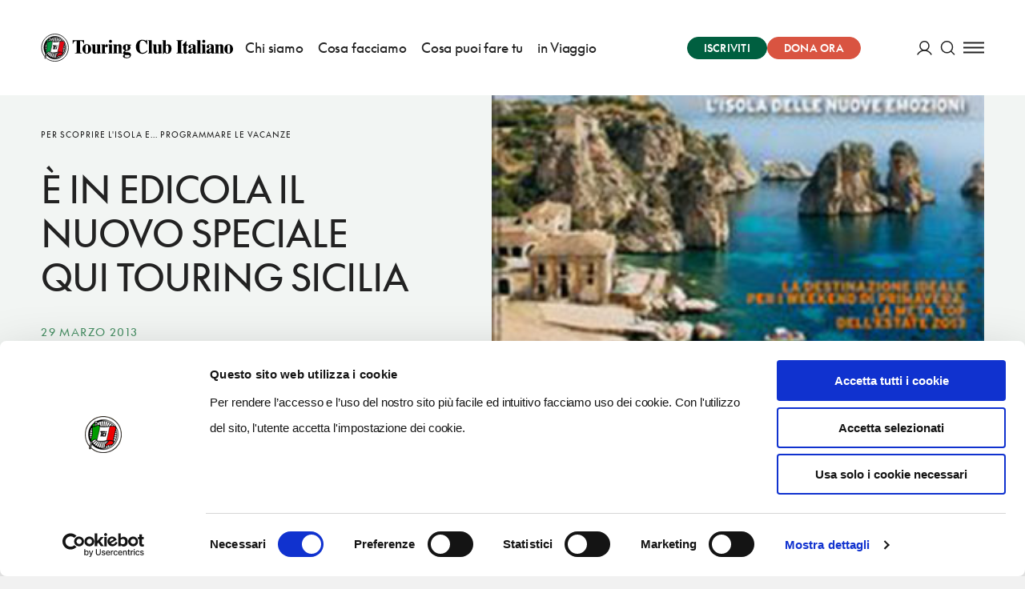

--- FILE ---
content_type: text/html; charset=utf-8
request_url: https://www.touringclub.it/notizie/riviste/e-in-edicola-il-nuovo-speciale-qui-touring-sicilia
body_size: 58548
content:
<!doctype html>
<html data-n-head-ssr lang="it" data-n-head="%7B%22lang%22:%7B%22ssr%22:%22it%22%7D%7D">
<head >
  <script id="Cookiebot" src="https://consent.cookiebot.com/uc.js" data-cbid="f090b29a-0cfd-4a6c-a54f-4153f275d152" type="text/javascript" async></script>
  <script async src="https://securepubads.g.doubleclick.net/tag/js/gpt.js"></script>
  <!-- GTM dataLayer -->
  <script data-cookieconsent="ignore">
    window.dataLayer = window.dataLayer || [];
    function gtag() {
      dataLayer.push(arguments);
    }
    gtag("consent", "default", {
      ad_personalization: "denied",
      ad_storage: "denied",
      ad_user_data: "denied",
      analytics_storage: "denied",
      functionality_storage: "denied",
      personalization_storage: "denied",
      security_storage: "granted",
      wait_for_update: 500,
    });
    gtag("set", "ads_data_redaction", true);
    gtag("set", "url_passthrough", true);
  </script>
  <!-- End GTM dataLayer -->
  <title>È in edicola il nuovo Speciale Qui Touring Sicilia | Touring Club Italiano</title><meta data-n-head="ssr" charset="utf-8"><meta data-n-head="ssr" name="viewport" content="width=device-width, initial-scale=1"><meta data-n-head="ssr" data-hid="theme-color" name="theme-color" content="#005F40"><meta data-n-head="ssr" name="description" content="È in edicola il nuovo Speciale Qui Touring Sicilia: entra nel sito del Touring Club Italiano e leggi tutti i dettagli su questo argomento." data-hid="description"><meta data-n-head="ssr" name="robots" content="index, follow, max-snippet:-1, max-image-preview:large, max-video-preview:-1" data-hid="robots"><meta data-n-head="ssr" property="og:locale" content="it_IT" data-hid="og:locale"><meta data-n-head="ssr" property="og:type" content="article" data-hid="og:type"><meta data-n-head="ssr" property="og:title" content="È in edicola il nuovo Speciale Qui Touring Sicilia | Touring Club Italiano" data-hid="og:title"><meta data-n-head="ssr" property="og:description" content="È in edicola il nuovo Speciale Qui Touring Sicilia: entra nel sito del Touring Club Italiano e leggi tutti i dettagli su questo argomento." data-hid="og:description"><meta data-n-head="ssr" property="og:site_name" content="Touring Club Italiano" data-hid="og:site_name"><meta data-n-head="ssr" property="article:publisher" content="https://www.facebook.com/TouringClubItaliano" data-hid="article:publisher"><meta data-n-head="ssr" property="article:published_time" content="2013-03-28T23:00:00+00:00" data-hid="article:published_time"><meta data-n-head="ssr" property="article:modified_time" content="2024-01-18T08:52:41+00:00" data-hid="article:modified_time"><meta data-n-head="ssr" property="og:image" content="https://admin-istituzionale.touringclub.it/uploads/1149_main@main_image@main_image.jpg" data-hid="og:image"><meta data-n-head="ssr" property="og:image:width" content="300" data-hid="og:image:width"><meta data-n-head="ssr" property="og:image:height" content="389" data-hid="og:image:height"><meta data-n-head="ssr" name="twitter:card" content="summary_large_image" data-hid="twitter:card"><meta data-n-head="ssr" name="twitter:creator" content="@TouringClub" data-hid="twitter:creator"><meta data-n-head="ssr" name="twitter:site" content="@TouringClub" data-hid="twitter:site"><meta data-n-head="ssr" name="twitter:image" content="https://admin-istituzionale.touringclub.it/uploads/1149_main@main_image@main_image.jpg" data-hid="twitter:image"><link data-n-head="ssr" rel="preconnect" href="https://admin-istituzionale.touringclub.it"><link data-n-head="ssr" rel="dns-prefetch" href="https://admin-istituzionale.touringclub.it"><link data-n-head="ssr" rel="preconnect" href="https://consentcdn.cookiebot.com"><link data-n-head="ssr" rel="dns-prefetch" href="https://consentcdn.cookiebot.com"><link data-n-head="ssr" rel="preconnect" href="https://www.googletagmanager.com"><link data-n-head="ssr" rel="dns-prefetch" href="https://www.googletagmanager.com"><link data-n-head="ssr" rel="icon" type="image/x-icon" href="/favicon.ico"><link data-n-head="ssr" rel="apple-touch-icon" sizes="180x180" href="/apple-touch-icon.png"><link data-n-head="ssr" rel="icon" type="image/png" sizes="32x32" href="/favicon-32x32.png"><link data-n-head="ssr" rel="icon" type="image/png" sizes="16x16" href="/favicon-16x16.png"><link data-n-head="ssr" rel="manifest" href="/site.webmanifest"><link data-n-head="ssr" rel="mask-icon" href="/safari-pinned-tab.svg" color="#005d9e"><link data-n-head="ssr" rel="canonical" href="https://www.touringclub.it/notizie/riviste/e-in-edicola-il-nuovo-speciale-qui-touring-sicilia"><script data-n-head="ssr" data-hid="gtm-script">if(!window._gtm_init){window._gtm_init=1;(function(w,n,d,m,e,p){w[d]=(w[d]==1||n[d]=='yes'||n[d]==1||n[m]==1||(w[e]&&w[e][p]&&w[e][p]()))?1:0})(window,navigator,'doNotTrack','msDoNotTrack','external','msTrackingProtectionEnabled');(function(w,d,s,l,x,y){w[x]={};w._gtm_inject=function(i){if(w.doNotTrack||w[x][i])return;w[x][i]=1;w[l]=w[l]||[];w[l].push({'gtm.start':new Date().getTime(),event:'gtm.js'});var f=d.getElementsByTagName(s)[0],j=d.createElement(s);j.async=true;j.src='https://www.googletagmanager.com/gtm.js?id='+i;f.parentNode.insertBefore(j,f);};w[y]('GTM-NGCLGJ4L')})(window,document,'script','dataLayer','_gtm_ids','_gtm_inject')}</script><script data-n-head="ssr" type="application/ld+json">{"@context":"https://schema.org","@graph":[{"@type":"Organization","@id":"https://www.touringclub.it/#organization","name":"Touring Club Italiano","url":"https://www.touringclub.it/","sameAs":["https://www.facebook.com/TouringClubItaliano","http://instagram.com/touringclub","http://www.youtube.com/user/TouringClubItaliano","https://it.wikipedia.org/wiki/Touring_Club_Italiano","https://twitter.com/TouringClub"],"logo":{"@type":"ImageObject","@id":"https://www.touringclub.it/#logo","inLanguage":"it-IT","url":"https://admin-istituzionale.touringclub.it/uploads/Logo-Touring-Club-Italiano.png","width":"https://www.touringclub.it1200","height":"https://www.touringclub.it1200","caption":"Touring Club Italiano"},"image":{"@id":"https://www.touringclub.it/#logo"}},{"@type":"WebSite","@id":"https://www.touringclub.it/#website","url":"https://www.touringclub.it/","name":"Touring Club Italiano","description":"Viaggi, cultura, territori","publisher":{"@id":"https://www.touringclub.it/#organization"},"potentialAction":[{"@type":"SearchAction","target":"https://www.touringclub.it/?s={search_term_string}","query-input":"required name=search_term_string"}],"inLanguage":"it-IT"},{"@type":"ImageObject","@id":"https://www.touringclub.it/notizie/riviste/e-in-edicola-il-nuovo-speciale-qui-touring-sicilia#primaryimage","inLanguage":"it-IT","url":"https://admin-istituzionale.touringclub.it/uploads/1149_main@main_image@main_image.jpg","width":"https://www.touringclub.it300","height":"https://www.touringclub.it389"},{"@type":"WebPage","@id":"https://www.touringclub.it/notizie/riviste/e-in-edicola-il-nuovo-speciale-qui-touring-sicilia#webpage","url":"https://www.touringclub.it/notizie/riviste/e-in-edicola-il-nuovo-speciale-qui-touring-sicilia","name":"È in edicola il nuovo Speciale Qui Touring Sicilia | Touring Club Italiano","isPartOf":{"@id":"https://www.touringclub.it/#website"},"primaryImageOfPage":{"@id":"https://www.touringclub.it/notizie/riviste/e-in-edicola-il-nuovo-speciale-qui-touring-sicilia#primaryimage"},"datePublished":"2013-03-28T23:00:00+00:00","dateModified":"2024-01-18T08:52:41+00:00","description":"È in edicola il nuovo Speciale Qui Touring Sicilia: entra nel sito del Touring Club Italiano e leggi tutti i dettagli su questo argomento.","inLanguage":"it-IT","potentialAction":[{"@type":"ReadAction","target":["https://www.touringclub.it/notizie/riviste/e-in-edicola-il-nuovo-speciale-qui-touring-sicilia"]}]},{"@type":"Article","@id":"https://admin-istituzionale.touringclub.it/notizie/riviste/e-in-edicola-il-nuovo-speciale-qui-touring-sicilia#article","isPartOf":{"@id":"https://admin-istituzionale.touringclub.it/notizie/riviste/e-in-edicola-il-nuovo-speciale-qui-touring-sicilia#webpage"},"author":{"@id":"https://admin-istituzionale.touringclub.it/#/schema/person/2a9a5ba677f27ba07de099ffdcede683"},"headline":"È in edicola il nuovo Speciale Qui Touring Sicilia","datePublished":"2013-03-28T23:00:00+00:00","dateModified":"2024-01-18T08:52:41+00:00","mainEntityOfPage":{"@id":"https://admin-istituzionale.touringclub.it/notizie/riviste/e-in-edicola-il-nuovo-speciale-qui-touring-sicilia#webpage"},"publisher":{"@id":"https://admin-istituzionale.touringclub.it/#organization"},"image":{"@id":"https://admin-istituzionale.touringclub.it/notizie/riviste/e-in-edicola-il-nuovo-speciale-qui-touring-sicilia#primaryimage"},"keywords":"Riviste","inLanguage":"it-IT"},{"@type":"Person","@id":"https://admin-istituzionale.touringclub.it/#/schema/person/2a9a5ba677f27ba07de099ffdcede683","name":"admin","image":{"@type":"ImageObject","@id":"https://admin-istituzionale.touringclub.it/#personlogo","inLanguage":"it-IT","url":"https://secure.gravatar.com/avatar/1619d60e43484ee6a59c84448a550405?s=96&amp;d=mm&amp;r=g","caption":"admin"}}]}</script><link rel="preload" href="/prod/_nuxt/e6deb18.js" as="script"><link rel="preload" href="/prod/_nuxt/8a45148.js" as="script"><link rel="preload" href="/prod/_nuxt/865c3b3.js" as="script"><link rel="preload" href="/prod/_nuxt/a456165.js" as="script"><link rel="preload" href="/prod/_nuxt/fonts/SupremeLLWeb-Regular.b17a33c.woff2" as="font" type="font/woff2" crossorigin><link rel="preload" href="/prod/_nuxt/fonts/SupremeLLWeb-Italic.d6dab0b.woff2" as="font" type="font/woff2" crossorigin><link rel="preload" href="/prod/_nuxt/fonts/SupremeLLWeb-Bold.96bbb81.woff2" as="font" type="font/woff2" crossorigin><link rel="preload" href="/prod/_nuxt/b1003f3.js" as="script"><link rel="preload" href="/prod/_nuxt/803e367.js" as="script"><link rel="preload" href="/prod/_nuxt/5a0bc46.js" as="script"><link rel="preload" href="/prod/_nuxt/60db136.js" as="script"><link rel="preload" href="/prod/_nuxt/71065af.js" as="script"><link rel="preload" href="/prod/_nuxt/bb1abdc.js" as="script"><link rel="preload" href="/prod/_nuxt/de46f1c.js" as="script"><link rel="preload" href="/prod/_nuxt/a56094c.js" as="script"><style data-vue-ssr-id="60f59206:0 7e56e4e3:0 5c346d62:0 fed15b9c:0 68d51b40:0 3a9863aa:0 677b9a26:0 c6fc644a:0 16f2b087:0 4dfea1e3:0 c37a5ba6:0 e4fb97c8:0 f6e42550:0 18efd4f8:0 328068f8:0 f940c7a6:0 5d279518:0 6491b640:0 76972466:0 9d2a1c90:0 6d00f918:0 55b43f58:0 c608d1ea:0 466753f7:0 2e289290:0 64bec638:0 1094ab78:0 5c55e2b0:0 295d735a:0 225c4030:0 0ce77582:0 71f2eca3:0 0c23df82:0 4b1483a3:0 138249c0:0 20f43e64:0 3740a5c0:0 34012be8:0 3bb71d78:0">.basicLightbox{position:fixed;display:flex;justify-content:center;align-items:center;top:0;left:0;width:100%;height:100vh;background:rgba(0,0,0,.8);opacity:.01;transition:opacity .4s ease;z-index:1000;will-change:opacity}.basicLightbox--visible{opacity:1}.basicLightbox__placeholder{max-width:100%;transform:scale(.9);transition:transform .4s ease;z-index:1;will-change:transform}.basicLightbox__placeholder>iframe:first-child:last-child,.basicLightbox__placeholder>img:first-child:last-child,.basicLightbox__placeholder>video:first-child:last-child{display:block;position:absolute;top:0;right:0;bottom:0;left:0;margin:auto;max-width:95%;max-height:95%}.basicLightbox__placeholder>iframe:first-child:last-child,.basicLightbox__placeholder>video:first-child:last-child{pointer-events:auto}.basicLightbox__placeholder>img:first-child:last-child,.basicLightbox__placeholder>video:first-child:last-child{width:auto;height:auto}.basicLightbox--iframe .basicLightbox__placeholder,.basicLightbox--img .basicLightbox__placeholder,.basicLightbox--video .basicLightbox__placeholder{width:100%;height:100%;pointer-events:none}.basicLightbox--visible .basicLightbox__placeholder{transform:scale(1)}html{box-sizing:border-box}*,:after,:before{box-sizing:inherit}blockquote,body,caption,dd,dl,fieldset,figure,form,h1,h2,h3,h4,h5,h6,hr,legend,ol,p,pre,table,td,th,ul{margin:unset;padding:0}abbr[title],dfn[title]{cursor:help}ins,u{text-decoration:none}ins{border-bottom:1px solid}address,blockquote,dl,fieldset,figure,hr,ol,p,pre,table,ul{margin-top:unset}p{margin-bottom:1em}:root{--grid-columns:25;--column-columns:25}@media screen and (min-width:40em){:root{--grid-columns:25;--column-columns:25}}@media screen and (min-width:64em){:root{--grid-columns:25;--column-columns:25}}@media screen and (min-width:75em){:root{--grid-columns:25;--column-columns:25}}@media screen and (min-width:90em){:root{--grid-columns:25;--column-columns:25}}.container{margin-left:auto;margin-right:auto;max-width:105rem;grid-column:1/-1;width:100%;display:flex;flex-direction:column;align-items:center;justify-items:center}.container .grid{margin-left:0;margin-left:calc(var(--grid-outer)*-1);margin-right:0;margin-right:calc(var(--grid-outer)*-1);padding-left:0;padding-left:var(--grid-outer);padding-right:0;padding-right:var(--grid-outer)}@media screen and (min-width:64em){.container{margin-left:unset;margin-right:unset}}.grid{width:100%;max-width:105rem;display:grid;flex:0 1 auto;grid-template-columns:repeat(25,minmax(0,1fr));grid-column-gap:0;--grid-gutter:0;--grid-outer:0}@media screen and (min-width:105em){.grid{width:-webkit-fill-available;width:-moz-available;width:stretch}}@media screen and (min-width:64em){.grid{grid-template-columns:repeat(25,minmax(0,1fr));grid-column-gap:0;--grid-gutter:0}}@media screen and (min-width:40em){.grid{--grid-outer:0}}@media screen and (min-width:64em){.grid{--grid-outer:0}}@media screen and (min-width:75em){.grid{--grid-outer:0}}.grid-wrapper{margin-left:0;margin-left:calc(var(--grid-outer)*-1);padding-left:0;padding-left:var(--grid-outer)}.grid-wrapper,.grid-wrapper--trim-left{margin-right:0;margin-right:calc(var(--grid-outer)*-1);padding-right:0;padding-right:var(--grid-outer)}.grid-wrapper,.grid-wrapper--trim-left,.grid-wrapper--trim-right{grid-column:1/-1;display:grid;grid-template-columns:repeat(25,minmax(0,1fr));grid-template-columns:repeat(var(--grid-columns),minmax(0,1fr));grid-column-gap:var(--grid-gutter)}.grid-wrapper--trim-right{margin-left:0;margin-left:calc(var(--grid-outer)*-1);padding-left:0;padding-left:var(--grid-outer)}.grid-wrapper--trim{grid-column:1/-1;display:grid;grid-template-columns:repeat(25,minmax(0,1fr));grid-template-columns:repeat(var(--grid-columns),minmax(0,1fr));grid-column-gap:var(--grid-gutter)}@font-face{font-family:"Supreme LL";src:url(/prod/_nuxt/fonts/SupremeLLWeb-Regular.b17a33c.woff2) format("woff2");src:url(/prod/_nuxt/fonts/SupremeLLWeb-Regular.46bfdaf.woff) format("woff");font-weight:400;font-style:normal;font-display:fallback}@font-face{font-family:"Supreme LL";src:url(/prod/_nuxt/fonts/SupremeLLWeb-Italic.d6dab0b.woff2) format("woff2");src:url(/prod/_nuxt/fonts/SupremeLLWeb-Italic.ebfba5b.woff) format("woff");font-weight:400;font-style:italic;font-display:fallback}@font-face{font-family:"Supreme LL";src:url(/prod/_nuxt/fonts/SupremeLLWeb-Bold.96bbb81.woff2) format("woff2");src:url(/prod/_nuxt/fonts/SupremeLLWeb-Bold.7d1dd7b.woff) format("woff");font-weight:500;font-style:normal;font-display:fallback}.h1,h1{font-weight:400;color:inherit;letter-spacing:-1px;font-size:3rem;line-height:3.5rem;margin-bottom:48px;text-transform:uppercase}.h1 b,.h1 strong,h1 b,h1 strong{font-weight:inherit;color:#4c9268;color:var(--accent-color)}.h2,h2{font-weight:400;color:inherit;letter-spacing:-1px;font-size:2.5rem;line-height:3rem;margin-bottom:40px;text-transform:uppercase}.h2 b,.h2 strong,h2 b,h2 strong{font-weight:inherit;color:#4c9268;color:var(--accent-color)}.h3,h3{font-weight:400;color:inherit;letter-spacing:-1px;font-size:2rem;line-height:2.5rem;margin-bottom:32px;text-transform:uppercase}.h3 b,.h3 strong,h3 b,h3 strong{font-weight:inherit;color:#4c9268;color:var(--accent-color)}.h4,h4{font-weight:400;color:inherit;letter-spacing:-1px;font-size:1.75rem;line-height:2rem;margin-bottom:28px;text-transform:uppercase}.h4 b,.h4 strong,h4 b,h4 strong{font-weight:inherit;color:#4c9268;color:var(--accent-color)}.h5,h5{font-weight:400;color:inherit;letter-spacing:-1px;font-size:1.5rem;line-height:2rem;margin-bottom:24px;text-transform:uppercase}.h5 b,.h5 strong,h5 b,h5 strong{font-weight:inherit;color:#4c9268;color:var(--accent-color)}.h6,h6{font-weight:400;color:inherit;letter-spacing:-1px;font-size:1.125rem;line-height:1.5rem;margin-bottom:18px;text-transform:uppercase}.h6 b,.h6 strong,h6 b,h6 strong{font-weight:inherit;color:#4c9268;color:var(--accent-color)}.heading{font-weight:400;color:inherit;letter-spacing:-1px;text-transform:uppercase}.heading b,.heading strong{font-weight:inherit;color:#4c9268;color:var(--accent-color)}.heading--no-uppercase{text-transform:unset}a{color:#4c9268;color:var(--link-color);text-decoration:underline;transition:all .35s cubic-bezier(.165,.84,.44,1);-webkit-text-decoration-color:transparent;text-decoration-color:transparent;outline:none}a:hover{-webkit-text-decoration-color:currentColor;text-decoration-color:currentColor}a:focus,a:hover{opacity:.9}a:focus{outline:1px auto currentColor;outline-offset:.125em}a:active{color:#222;color:var(--text-color)}b,strong{font-weight:500}.paragraph,p{font-weight:400;font-stretch:normal;font-family:"Supreme LL",sans-serif;letter-spacing:-.005em;font-size:1.3125rem;line-height:2rem}.btn-text{font-family:inherit;font-weight:500;font-stretch:normal;letter-spacing:.02em;display:inline-flex;justify-content:center;align-items:center;text-transform:uppercase}.btn-text>svg:first-child:last-child{margin-right:unset;margin-left:unset}.btn-text>.sprite{display:flex;align-items:center}.btn-text>.sprite:first-child:last-child svg{margin-right:unset;margin-left:unset}.btn-text-xs{font-size:.8125rem;line-height:.5525rem}.btn-text-xs svg{width:1rem;height:1rem;margin-top:-.1875rem;margin-bottom:-.1875rem}.btn-text-xs>svg:first-child{margin-right:.375rem;margin-left:-.35em}.btn-text-xs>svg:last-child{margin-left:.375rem;margin-right:-.35em}.btn-text-xs>.sprite:first-child svg{margin-right:.375rem}.btn-text-xs>.sprite:last-child svg{margin-left:.375rem}.btn-text-sm{font-size:.8125rem;line-height:.5525rem}.btn-text-sm svg{width:1.01953rem;height:1.01953rem;margin-top:-.275rem;margin-bottom:-.275rem}.btn-text-sm>svg:first-child{margin-right:.60417rem;margin-left:-.35em}.btn-text-sm>svg:last-child{margin-left:.60417rem;margin-right:-.35em}.btn-text-sm>.sprite:first-child svg{margin-right:.60417rem}.btn-text-sm>.sprite:last-child svg{margin-left:.60417rem}.btn-text-md{font-size:.875rem;line-height:.595rem}.btn-text-md svg{width:1.40625rem;height:1.40625rem;margin-top:-.625rem;margin-bottom:-.625rem}.btn-text-md>svg:first-child{margin-right:.83333rem;margin-left:-.35em}.btn-text-md>svg:last-child{margin-left:.83333rem;margin-right:-.35em}.btn-text-md>.sprite:first-child svg{margin-right:.83333rem}.btn-text-md>.sprite:last-child svg{margin-left:.83333rem}.btn-text-lg{font-size:1.125rem;line-height:.765rem}.btn-text-lg svg{width:1.89844rem;height:1.89844rem;margin-top:-.9rem;margin-bottom:-.9rem}.btn-text-lg>svg:first-child{margin-right:1.125rem;margin-left:-.35em}.btn-text-lg>svg:last-child{margin-left:1.125rem;margin-right:-.35em}.btn-text-lg>.sprite:first-child svg{margin-right:1.125rem}.btn-text-lg>.sprite:last-child svg{margin-left:1.125rem}@media print,screen and (min-width:64em){.large-btn-text-xs{font-size:.8125rem;line-height:.5525rem}.large-btn-text-xs svg{width:1rem;height:1rem;margin-top:-.1875rem;margin-bottom:-.1875rem}.large-btn-text-xs>svg:first-child{margin-right:.375rem;margin-left:-.35em}.large-btn-text-xs>svg:last-child{margin-left:.375rem;margin-right:-.35em}.large-btn-text-xs>.sprite:first-child svg{margin-right:.375rem}.large-btn-text-xs>.sprite:last-child svg{margin-left:.375rem}.large-btn-text-sm{font-size:.8125rem;line-height:.5525rem}.large-btn-text-sm svg{width:1.01953rem;height:1.01953rem;margin-top:-.275rem;margin-bottom:-.275rem}.large-btn-text-sm>svg:first-child{margin-right:.60417rem;margin-left:-.35em}.large-btn-text-sm>svg:last-child{margin-left:.60417rem;margin-right:-.35em}.large-btn-text-sm>.sprite:first-child svg{margin-right:.60417rem}.large-btn-text-sm>.sprite:last-child svg{margin-left:.60417rem}.large-btn-text-md{font-size:.875rem;line-height:.595rem}.large-btn-text-md svg{width:1.40625rem;height:1.40625rem;margin-top:-.625rem;margin-bottom:-.625rem}.large-btn-text-md>svg:first-child{margin-right:.83333rem;margin-left:-.35em}.large-btn-text-md>svg:last-child{margin-left:.83333rem;margin-right:-.35em}.large-btn-text-md>.sprite:first-child svg{margin-right:.83333rem}.large-btn-text-md>.sprite:last-child svg{margin-left:.83333rem}.large-btn-text-lg{font-size:1.125rem;line-height:.765rem}.large-btn-text-lg svg{width:1.89844rem;height:1.89844rem;margin-top:-.9rem;margin-bottom:-.9rem}.large-btn-text-lg>svg:first-child{margin-right:1.125rem;margin-left:-.35em}.large-btn-text-lg>svg:last-child{margin-left:1.125rem;margin-right:-.35em}.large-btn-text-lg>.sprite:first-child svg{margin-right:1.125rem}.large-btn-text-lg>.sprite:last-child svg{margin-left:1.125rem}}.old-style,.oldstyle-number{font-feature-settings:"onum";font-variant-numeric:oldstyle-nums;font-weight:400}:root{--current:currentColor;--transparent:transparent;--primary-color:#005f40;--accent-color:#4c9268;--light-accent-bg:#e4ede6;--light-accent-color:#005f40;--link-color:#4c9268;--secondary-color:#d95441;--orange-color:#f0823f;--text-color:#222;--white:#fff;--black:#000;--block-separation-color:currentColor;--button-color:#fff;--button-bg:#005f40;--button-border:#005f40;--field-border:rgba(34,34,34,0.3);--prm-1:#e4ede6;--prm-2:#4c9268;--prm-3:#97d1af;--prm-4:#f2f5f3;--beige-0:#f3e7cd;--beige-1:#fbf7f2;--beige-2:#f6ebdf;--beige-3:#f6f1ec;--info:#1480e3;--success:#28a745;--warning:#efb206;--danger:#d95441}.bg-current{background-color:currentColor}.bg-transparent{background-color:transparent}.bg-primary-color{background-color:#005f40}.bg-accent-color{background-color:#4c9268}.bg-light-accent-bg{background-color:#e4ede6}.bg-light-accent-color{background-color:#005f40}.bg-link-color{background-color:#4c9268}.bg-secondary-color{background-color:#d95441}.bg-orange-color{background-color:#f0823f}.bg-text-color{background-color:#222}.bg-white{background-color:#fff}.bg-black{background-color:#000}.bg-block-separation-color{background-color:currentColor}.bg-button-color{background-color:#fff}.bg-button-bg,.bg-button-border{background-color:#005f40}.bg-field-border{background-color:rgba(34,34,34,.3)}.bg-prm-1{background-color:#e4ede6}.bg-prm-2{background-color:#4c9268}.bg-prm-3{background-color:#97d1af}.bg-prm-4{background-color:#f2f5f3}.bg-beige-0{background-color:#f3e7cd}.bg-beige-1{background-color:#fbf7f2}.bg-beige-2{background-color:#f6ebdf}.bg-beige-3{background-color:#f6f1ec}.bg-info{background-color:#1480e3}.bg-success{background-color:#28a745}.bg-warning{background-color:#efb206}.bg-danger{background-color:#d95441}.text-current{color:currentColor}.text-transparent{color:transparent}.text-primary-color{color:#005f40}.text-accent-color{color:#4c9268}.text-light-accent-bg{color:#e4ede6}.text-light-accent-color{color:#005f40}.text-link-color{color:#4c9268}.text-secondary-color{color:#d95441}.text-orange-color{color:#f0823f}.text-text-color{color:#222}.text-white{color:#fff}.text-black{color:#000}.text-block-separation-color{color:currentColor}.text-button-color{color:#fff}.text-button-bg,.text-button-border{color:#005f40}.text-field-border{color:rgba(34,34,34,.3)}.text-prm-1{color:#e4ede6}.text-prm-2{color:#4c9268}.text-prm-3{color:#97d1af}.text-prm-4{color:#f2f5f3}.text-beige-0{color:#f3e7cd}.text-beige-1{color:#fbf7f2}.text-beige-2{color:#f6ebdf}.text-beige-3{color:#f6f1ec}.text-info{color:#1480e3}.text-success{color:#28a745}.text-warning{color:#efb206}.text-danger{color:#d95441}.text-invert{color:#fff;filter:invert(1)}.-orange-flags{--accent-color:#f0823f;--link-color:#f0823f;--secondary-accent-color:#005f40;--light-accent-bg:#fff;--light-accent-color:#f0823f;--button-bg:rgba(240,130,63,0.5);--button-color:#fff;--button-border:rgba(240,130,63,0.5)}@-webkit-keyframes scaleUp{0%{transform:scale(0)}to{transform:scale(1)}}@keyframes scaleUp{0%{transform:scale(0)}to{transform:scale(1)}}@-webkit-keyframes widthUp{0%{max-width:0}to{max-width:200px}}@keyframes widthUp{0%{max-width:0}to{max-width:200px}}@-webkit-keyframes heightUp{0%{max-height:0}to{max-height:200px}}@keyframes heightUp{0%{max-height:0}to{max-height:200px}}@-webkit-keyframes fadeIn{0%{opacity:0}to{opacity:1}}@keyframes fadeIn{0%{opacity:0}to{opacity:1}}@-webkit-keyframes fadeOut{0%{opacity:1}to{opacity:0}}@keyframes fadeOut{0%{opacity:1}to{opacity:0}}@-webkit-keyframes from0Width{0%{width:0}}@keyframes from0Width{0%{width:0}}@-webkit-keyframes pulse{0%{opacity:1}50%{opacity:.5}to{opacity:1}}@keyframes pulse{0%{opacity:1}50%{opacity:.5}to{opacity:1}}@-webkit-keyframes slideUp{0%{transform:translateY(10px);transform:translateY(var(--transition-gap,10px))}to{transform:none}}@keyframes slideUp{0%{transform:translateY(10px);transform:translateY(var(--transition-gap,10px))}to{transform:none}}@-webkit-keyframes slideDown{0%{transform:translateY(-10px);transform:translateY(var(--transition-gap,-10px))}to{transform:none}}@keyframes slideDown{0%{transform:translateY(-10px);transform:translateY(var(--transition-gap,-10px))}to{transform:none}}:root{--page-transition-duration:1s;--layout-transition-duration:2s;--page-transition-brightness:1;--transition-properties:opacity,filter,transform;--transition-timing-function:cubic-bezier(0.42,0.74,0,1)}.layout-enter-active,.page-enter-active{transition-property:opacity,filter,transform;transition-property:var(--transition-properties);transition-timing-function:cubic-bezier(.42,.74,0,1);transition-timing-function:var(--transition-timing-function)}.page-enter-active{transition-duration:1s;transition-duration:var(--page-transition-duration)}.layout-enter-active{transition-duration:2s;transition-duration:var(--layout-transition-duration)}.layout-enter,.page-enter{opacity:0;filter:brightness(1);filter:brightness(var(--page-transition-brightness))}.layout-leave-active,.page-leave-active{position:absolute;opacity:0;transform:translateY(-1em)}html{-webkit-font-smoothing:antialiased;-moz-osx-font-smoothing:grayscale}body,html{min-height:100vh}body{margin:auto;display:flex;flex-direction:column;align-items:center;font-weight:400;font-family:"Supreme LL",sans-serif;font-size:1rem;line-height:1.5rem}*,:after,:before{box-sizing:border-box}::-moz-selection{color:#fff;background:rgba(0,95,64,.5)}::selection{color:#fff;background:rgba(0,95,64,.5)}*{outline:rgba(0,95,64,.5)}[v-cloak]{display:none}#__layout,#__nuxt,.app,.grid-wrapper{min-width:100vw;display:flex;align-items:center;flex-direction:column}#__layout,#__nuxt,.app{min-height:calc(100vh - 68px);min-height:calc(100vh - var(--fixed-scroll-top))}.grid-wrapper{max-width:100vw;padding:0}.grid-wrapper__section{overflow:hidden;background-color:#fff;background-color:var(--background-color)}.layout-editorial .page-wrapper:before{max-width:90rem}.page-wrapper{width:100%;max-width:105rem;min-height:100vh;background-color:#fff;background-color:var(--background-color)}.page-wrapper:before{display:block;content:"";position:fixed;top:68px;top:var(--header-height);left:50%;bottom:0;background-color:rgba(0,0,0,.2);z-index:9;width:100%;max-width:105rem;transform:translateX(-50%);pointer-events:none;opacity:0;transition:all .5s cubic-bezier(.165,.84,.44,1)}.menu-is-open .page-wrapper:before{transition-duration:1s;pointer-events:all;opacity:1}:root{color:#222;--additional-scroll-top-unit:0;--additional-scroll-top:calc(var(--additional-scroll-top-unit, 0)*1px);--header-height-unit:68;--header-height:calc(1px*var(--header-height-unit, 0));--fixed-scroll-top:calc((var(--additional-scroll-top-unit, 0) + var(--header-height-unit, 0))*1px);scroll-margin-top:68px;scroll-margin-top:var(--fixed-scroll-top);--grid-outer:0}:root.has-smooth-scroll{scroll-behavior:smooth}@media screen and (min-width:64em){:root{--header-height-unit:119}}:root *{scroll-margin-top:68px;scroll-margin-top:var(--fixed-scroll-top)}@media screen and (min-width:40em){:root{--grid-outer:0}}@media screen and (min-width:64em){:root{--grid-outer:0}}@media screen and (min-width:75em){:root{--grid-outer:0}}body.is-locked,body.no-scroll,html.is-locked,html.no-scroll{overflow-y:hidden;max-height:100vh}@media screen and (max-width:63.99875em){body.menu-is-open body,html.menu-is-open body{overflow-y:hidden;max-height:100vh}}#CybotCookiebotDialog{pointer-events:all}img{vertical-align:top;max-width:100%;height:auto}.hr,hr{pointer-events:none;width:100%;grid-column:1/-1;border:none;max-width:105rem;background-color:currentColor;height:1px;overflow:unset;margin-top:1em;margin-bottom:1em}.hr-grid{grid-column:2/-2}[role=button],button{color:inherit;cursor:pointer;font-family:inherit}input{color:inherit}fieldset{padding:0;border:none;grid-column:1/-1}legend{padding-left:0;position:relative;padding-bottom:.625rem}.form-builder [role=button],.form-builder button{cursor:pointer;font-family:inherit}.form-builder input{color:inherit}.form-builder fieldset{padding:0;border:none;grid-column:1/-1}.form-builder legend{padding-left:0;position:relative;padding-bottom:.625rem}.form-builder.form{--contrast-color:currentColor;counter-reset:form}.form-builder.form:not(.form-builder.form--nested){width:100%;max-width:105rem;display:grid;flex:0 1 auto;grid-template-columns:repeat(25,minmax(0,1fr));grid-column-gap:0;--grid-gutter:0;--grid-outer:0;grid-column:1/-1}@media screen and (min-width:105em){.form-builder.form:not(.form-builder.form--nested){width:-webkit-fill-available;width:-moz-available;width:stretch}}@media screen and (min-width:64em){.form-builder.form:not(.form-builder.form--nested){grid-template-columns:repeat(25,minmax(0,1fr));grid-column-gap:0;--grid-gutter:0}}@media screen and (min-width:40em){.form-builder.form:not(.form-builder.form--nested){--grid-outer:0}}@media screen and (min-width:64em){.form-builder.form:not(.form-builder.form--nested){--grid-outer:0}}@media screen and (min-width:75em){.form-builder.form:not(.form-builder.form--nested){--grid-outer:0}}.form-builder .form__separator{grid-column:1/-1;background-color:#005f40}.form-builder .form__heading__content{margin:4rem 0 0}.form-builder .form__fieldset{width:100%;font-size:.9375rem;margin:auto;border:none}.form-builder .form__fieldset--with-background,.form-builder .form__fieldset:nth-of-type(2n){background-color:#faf7f1}.form-builder .form__grid>fieldset legend{padding-top:0}.form-builder .form__grid>fieldset>.form__radio-blocks{display:grid;grid-column-gap:1.5rem;grid-row-gap:1.5rem;grid-template-columns:repeat(auto-fit,minmax(100px,1fr))}@media print,screen and (min-width:40em){.form-builder .form__grid>fieldset>.form__radio-blocks{grid-template-columns:repeat(auto-fit,minmax(150px,1fr))}.sidebar .form-builder .form__grid>fieldset>.form__radio-blocks{grid-template-columns:repeat(auto-fit,minmax(80px,1fr))}}@media print,screen and (min-width:40em){.form-builder .form__grid{display:grid;grid-template-columns:repeat(4,minmax(0,1fr));grid-column-gap:1.5rem}.form-builder .form__grid .form__field{align-self:self-start;grid-column:auto/span 4}.form-builder .form__grid .form__field--small{grid-column:auto/span 1}.form-builder .form__grid .form__field--medium{grid-column:auto/span 2}.form-builder .form__grid .form__field--large{grid-column:auto/span 3}}.form-builder .form p{margin-top:0}.form-builder .form__fieldgroup{display:none}.form-builder .form__fieldgroup.shown{display:block}.form-builder .form__expander{text-transform:uppercase;background:transparent;-webkit-appearance:none;-moz-appearance:none;appearance:none;border:none;padding-top:14px;text-align:center;letter-spacing:2px;display:block}.form-builder .form__legend{font-size:1.75rem;font-weight:500;line-height:1.2;letter-spacing:-.005em;color:#005f40;display:block}.form-builder .form__field--inline{min-height:unset;flex-direction:row;margin-top:1.25rem;margin-bottom:.3125rem}.form-builder .form__field--inline .form__checkbox,.form-builder .form__field--inline .form__radio{margin-bottom:.5rem;display:flex}.form-builder .form__field--inline .form__checkbox i,.form-builder .form__field--inline .form__radio i{display:inline-flex}.form-builder .form__field--inline-big .form__radio span{font-weight:500}@media print,screen and (min-width:40em){.form-builder .form__field--inline-big .form__radio span{font-size:1.25rem;line-height:1.75rem}}.form-builder .form__field__description{display:block;margin-top:1rem;font-size:.8125rem;line-height:1.5;text-transform:uppercase}.form-builder .form__label{display:table;margin-top:2.0625rem;margin-bottom:.75rem}.form-builder .form__label,.form-builder .form label{font-weight:500;font-size:.875rem;line-height:1.25rem;letter-spacing:1px;cursor:pointer;display:block;text-transform:uppercase}.form-builder .form__required{font-style:normal;text-decoration:none;color:#005f40;font-size:1em;position:absolute;margin-top:-.15em;margin-left:5px}.form-builder .form input[type=date],.form-builder .form input[type=email],.form-builder .form input[type=file],.form-builder .form input[type=number],.form-builder .form input[type=password],.form-builder .form input[type=phone],.form-builder .form input[type=tel],.form-builder .form input[type=text],.form-builder .form select,.form-builder .form textarea{font:inherit;-moz-appearance:none;-webkit-appearance:none;position:relative;display:block;width:100%;padding:.75rem 1rem;border:1px solid rgba(34,34,34,.3);border:1px solid var(--field-border);border-radius:0;font-family:inherit;font-size:1rem;line-height:1.75;background-color:#fff;background-color:var(--background-color);transition:.3s ease-out}.form-builder .form textarea{width:100%;min-height:100px;height:40vh;max-height:300px;resize:vertical}.form-builder .form select{background:#fff no-repeat 50% url(/prod/_nuxt/a5764368cbe61a0aee5083788515ec45.svg);background-position:96%;background-position:calc(100% - 22px) 50%;background-size:24px 24px}.form-builder .form input[type=date]{background:#fff no-repeat 50% url(/prod/_nuxt/23e0cd675a0f2bbeb442a39eb45e177a.svg);background-position:16px;background-size:24px 23px;padding-left:55px}.form-builder .form__checkbox,.form-builder .form__radio,.form-builder .form label.form__checkbox,.form-builder .form label.form__radio{display:inline-flex;align-items:center;justify-items:center;margin-right:32px;font-size:1.0625rem;line-height:145.9%;letter-spacing:normal;text-transform:none;font-weight:400}@media print,screen and (min-width:40em){.form-builder .form__checkbox,.form-builder .form__radio,.form-builder .form label.form__checkbox,.form-builder .form label.form__radio{margin-right:50px}}.form-builder .form__checkbox:last-of-type,.form-builder .form__radio:last-of-type,.form-builder .form label.form__checkbox:last-of-type,.form-builder .form label.form__radio:last-of-type{margin-right:auto}.form-builder .form__checkbox.form__radio-blocks__block,.form-builder .form__radio.form__radio-blocks__block,.form-builder .form label.form__checkbox.form__radio-blocks__block,.form-builder .form label.form__radio.form__radio-blocks__block{display:flex;flex-direction:column;align-items:center;justify-items:center;justify-content:center;min-height:86px;padding:1.5rem;margin-right:0;position:relative}.form-builder .form__checkbox.form__radio-blocks__block *,.form-builder .form__radio.form__radio-blocks__block *,.form-builder .form label.form__checkbox.form__radio-blocks__block *,.form-builder .form label.form__radio.form__radio-blocks__block *{z-index:1;pointer-events:none}.form-builder .form__checkbox.form__radio-blocks__block i,.form-builder .form__radio.form__radio-blocks__block i,.form-builder .form label.form__checkbox.form__radio-blocks__block i,.form-builder .form label.form__radio.form__radio-blocks__block i{transition:none}.form-builder .form__checkbox.form__radio-blocks__block input,.form-builder .form__radio.form__radio-blocks__block input,.form-builder .form label.form__checkbox.form__radio-blocks__block input,.form-builder .form label.form__radio.form__radio-blocks__block input{color:inherit;pointer-events:all;top:0;left:0;right:0;bottom:0;width:100%;height:100%;opacity:1;border:1px solid;z-index:0;border-radius:0}.form-builder .form__checkbox.form__radio-blocks__block input:checked,.form-builder .form__radio.form__radio-blocks__block input:checked,.form-builder .form label.form__checkbox.form__radio-blocks__block input:checked,.form-builder .form label.form__radio.form__radio-blocks__block input:checked{border:2px solid #4c9268;border:2px solid var(--accent-color);background-color:#fff}.form-builder .form__checkbox.form__radio-blocks__block input:checked~span,.form-builder .form__radio.form__radio-blocks__block input:checked~span,.form-builder .form label.form__checkbox.form__radio-blocks__block input:checked~span,.form-builder .form label.form__radio.form__radio-blocks__block input:checked~span{color:#222}.form-builder .form__checkbox.form__radio-blocks__block input:focus,.form-builder .form__radio.form__radio-blocks__block input:focus,.form-builder .form label.form__checkbox.form__radio-blocks__block input:focus,.form-builder .form label.form__radio.form__radio-blocks__block input:focus{outline-color:#4c9268;outline-color:var(--accent-color)}.form-builder .form__checkbox.form__radio-blocks__block input:hover,.form-builder .form__radio.form__radio-blocks__block input:hover,.form-builder .form label.form__checkbox.form__radio-blocks__block input:hover,.form-builder .form label.form__radio.form__radio-blocks__block input:hover{border-width:3px}.form-builder .form__checkbox.form__radio-blocks__block span:not(.sign),.form-builder .form__radio.form__radio-blocks__block span:not(.sign),.form-builder .form label.form__checkbox.form__radio-blocks__block span:not(.sign),.form-builder .form label.form__radio.form__radio-blocks__block span:not(.sign){margin-left:unset}.form-builder .form__checkbox.form__radio-blocks__block .sign+strong,.form-builder .form__radio.form__radio-blocks__block .sign+strong,.form-builder .form label.form__checkbox.form__radio-blocks__block .sign+strong,.form-builder .form label.form__radio.form__radio-blocks__block .sign+strong{margin-top:.75em}.form-builder .form__checkbox.form__radio-blocks__block strong,.form-builder .form__radio.form__radio-blocks__block strong,.form-builder .form label.form__checkbox.form__radio-blocks__block strong,.form-builder .form label.form__radio.form__radio-blocks__block strong{font-size:1rem;line-height:1.5625rem;font-weight:400}.form-builder .form__checkbox.form__radio-blocks__block strong+span,.form-builder .form__radio.form__radio-blocks__block strong+span,.form-builder .form label.form__checkbox.form__radio-blocks__block strong+span,.form-builder .form label.form__radio.form__radio-blocks__block strong+span{margin-top:.5em;font-size:1rem;line-height:1.375rem}.form-builder .form__checkbox .sign,.form-builder .form__radio .sign,.form-builder .form label.form__checkbox .sign,.form-builder .form label.form__radio .sign{display:inline-flex;width:25px;height:25px;background-color:transparent;border-radius:50%;border:1px solid;transition:border-color .35s cubic-bezier(.165,.84,.44,1);align-items:center;justify-items:center;justify-content:center;flex:0 0 auto}.form-builder .form__checkbox .sign:after,.form-builder .form__radio .sign:after,.form-builder .form label.form__checkbox .sign:after,.form-builder .form label.form__radio .sign:after{content:"";display:block;background-color:transparent;width:13px;height:13px;border-radius:50%;transition:all .5s cubic-bezier(.165,.84,.44,1)}.form-builder .form__checkbox span:not(.sign),.form-builder .form__radio span:not(.sign),.form-builder .form label.form__checkbox span:not(.sign),.form-builder .form label.form__radio span:not(.sign){margin-left:20px}.form-builder .form__checkbox--small,.form-builder .form__radio--small,.form-builder .form label.form__checkbox--small,.form-builder .form label.form__radio--small{font-family:"Supreme LL",sans-serif;font-weight:400;font-size:.875rem;line-height:1.6;align-items:baseline}.form-builder .form__checkbox--small .sign,.form-builder .form__radio--small .sign,.form-builder .form label.form__checkbox--small .sign,.form-builder .form label.form__radio--small .sign{transform:translateY(4px);border:2px solid;width:22px;height:22px}.form-builder .form__checkbox--small span:not(.sign),.form-builder .form__radio--small span:not(.sign),.form-builder .form label.form__checkbox--small span:not(.sign),.form-builder .form label.form__radio--small span:not(.sign){margin-left:10px}.form-builder .form__checkbox input,.form-builder .form__radio input,.form-builder .form label.form__checkbox input,.form-builder .form label.form__radio input{opacity:0;margin:unset;position:absolute;width:20px;height:20px;-webkit-appearance:none;-moz-appearance:none;appearance:none;background-color:transparent}.form-builder .form__checkbox input:active+.sign,.form-builder .form__checkbox input:focus+.sign,.form-builder .form__checkbox input:hover+.sign,.form-builder .form__radio input:active+.sign,.form-builder .form__radio input:focus+.sign,.form-builder .form__radio input:hover+.sign,.form-builder .form label.form__checkbox input:active+.sign,.form-builder .form label.form__checkbox input:focus+.sign,.form-builder .form label.form__checkbox input:hover+.sign,.form-builder .form label.form__radio input:active+.sign,.form-builder .form label.form__radio input:focus+.sign,.form-builder .form label.form__radio input:hover+.sign{border-width:2px}.form-builder .form__checkbox input:checked+.sign,.form-builder .form__radio input:checked+.sign,.form-builder .form label.form__checkbox input:checked+.sign,.form-builder .form label.form__radio input:checked+.sign{color:#005f40;color:var(--primary-color);border-color:#005f40;background-color:#fff}.form-builder .form__checkbox input:checked+.sign:after,.form-builder .form__radio input:checked+.sign:after,.form-builder .form label.form__checkbox input:checked+.sign:after,.form-builder .form label.form__radio input:checked+.sign:after{background-color:#005f40}.form-builder .form__checkbox input:checked~strong,.form-builder .form__radio input:checked~strong,.form-builder .form label.form__checkbox input:checked~strong,.form-builder .form label.form__radio input:checked~strong{color:#005f40;color:var(--button-border)}.form-builder .form__checkbox+.error-message,.form-builder .form__radio+.error-message,.form-builder .form label.form__checkbox+.error-message,.form-builder .form label.form__radio+.error-message{float:none;padding:4px 10px;margin-top:10px;display:flex}.form-builder .form__checkbox input+.sign,.form-builder .form label.form__checkbox input+.sign{border-radius:5px}.form-builder .form__checkbox input+.sign:after,.form-builder .form label.form__checkbox input+.sign:after{background-color:transparent;border-radius:0;width:20px;height:20px;-webkit-mask:no-repeat center url(/prod/_nuxt/b1a02e74b59d9e19689dbe304917ebd3.svg);mask:no-repeat center url(/prod/_nuxt/b1a02e74b59d9e19689dbe304917ebd3.svg);-webkit-mask-size:contain;mask-size:contain}.form-builder .form__radio-blocks{text-align:center}@media print,screen and (min-width:40em){.form-builder .form__radio-blocks--big label.form__radio-blocks__block.form__radio{min-height:11.125rem}.form-builder .form__radio-blocks--big label.form__radio-blocks__block.form__radio strong{font-size:1.25rem;line-height:1.75rem}}.form-builder .form__custom-amount{margin-top:1rem;grid-column:1/-1}.form-builder .form__custom-amount__toggle{-webkit-appearance:none;-moz-appearance:none;appearance:none;display:block;border:unset;margin:unset;background:transparent;padding:unset;color:inherit;text-transform:uppercase;letter-spacing:1px;display:table;margin-top:1rem;margin-bottom:.3125rem;text-decoration:underline}.form-builder .form__custom-amount__wrapper{text-align:center}.form-builder .form__custom-amount__amount{margin-top:1rem;text-align:center;font-size:1.25rem!important;line-height:1.5625rem!important;font-weight:500!important;border:2px solid #4c9268!important;border:2px solid var(--accent-color)!important;outline-color:#4c9268!important;outline-color:var(--accent-color)!important;color:#4c9268!important;color:var(--accent-color)!important}@media print,screen and (min-width:40em){.form-builder .form__custom-amount__amount{font-size:2.125rem!important;line-height:2.625rem!important}}.form-builder .form__custom-amount__min-amount{display:block;margin-top:1rem}.form-builder .form__custom-amount .error-message{width:100%;padding-top:10px;padding-bottom:10px}.form-builder .form__btn{grid-column:1/-1}.form-builder .form__btn.form__btn--submit{margin-top:3.25rem;grid-column:2/-2}.form-builder .form__privacy-submit__privacy{grid-column:1/-1;margin-bottom:0}.form-builder .form__privacy-submit__privacy span:not(.sign){font-size:1rem;text-transform:none;letter-spacing:normal}.form-builder .form__privacy-submit__privacy span:not(.sign) a{color:inherit}@media print,screen and (min-width:40em){.form-builder .form__privacy-submit__privacy{margin-top:3.125rem;margin-top:6.25rem;grid-column:1/span 8;align-self:stretch;display:flex;border-bottom:1px solid;border-bottom:1px solid var(--block-separation-color)}}@media print,screen and (min-width:40em){.form__grid>.form-builder .form__privacy-submit__privacy{grid-column:1/span 2}}.form-builder .form__privacy-submit__submit.form__btn{min-height:3.125rem;grid-column:1/-1}@media print,screen and (min-width:40em){.form-builder .form__privacy-submit__submit.form__btn{min-height:4rem;margin-top:6.25rem;grid-column:9/-1;min-height:5.75rem}}@media print,screen and (min-width:40em){.form__grid>.form-builder .form__privacy-submit__submit.form__btn{grid-column:auto/span 2}}.form-builder .form .form__group__item{position:relative}.form-builder .form .form__group__item+.form__group__item{margin-top:3.6rem;border-top:1px solid;border-top:1px solid var(--block-separation-color)}.form-builder .form .form__group__add,.form-builder .form .form__group__remove{-webkit-appearance:none;-moz-appearance:none;appearance:none;display:block;border:unset;margin:unset;color:inherit;background:transparent;padding:0;margin-top:1rem;text-align:left;text-transform:uppercase;font-weight:500;text-decoration:underline;display:flex;align-items:center}.form-builder .form .form__group__add:before,.form-builder .form .form__group__remove:before{display:block;content:"";background-color:currentColor;-webkit-mask:url(/prod/_nuxt/e0391d4d2f3dea72835d366d65bb1251.svg) no-repeat right center;mask:url(/prod/_nuxt/e0391d4d2f3dea72835d366d65bb1251.svg) no-repeat right center;-webkit-mask-size:contain;mask-size:contain;width:16px;height:16px}.form-builder .form .form__group__remove:before{-webkit-mask:url(/prod/_nuxt/b13db363f064b934e1c7b501cf47bafe.svg) no-repeat right center;mask:url(/prod/_nuxt/b13db363f064b934e1c7b501cf47bafe.svg) no-repeat right center;width:20px;height:18px}@media print,screen and (min-width:40em){.form-builder .form .form__group__remove{position:absolute;right:100%;top:4.7rem;transform:translateY(50%);margin-right:10px}}.form-builder .form .form__group__remove:focus,.form-builder .form .form__group__remove:hover{color:var(--red-alert-color)}.form-builder .form .form__group__remove span{margin-left:.5rem}@media print,screen and (min-width:40em){.form-builder .form .form__group__remove span{position:absolute!important;width:1px;height:1px;padding:0;overflow:hidden;clip:rect(0,0,0,0);white-space:nowrap;border:0}}.form-builder .form .form__group__add{padding:0;margin-top:1rem;text-align:left;text-transform:uppercase;font-weight:500;text-decoration:underline}.form-builder .form .form__group__add span{margin-left:.5rem}.form-builder .form--nested .form-builder .form__fieldset{grid-column:1/-1}.form-builder .form__info{margin-top:1rem;margin-bottom:1rem}.form-builder .form__info,.form-builder .form__info p{font-size:1rem;line-height:1.625rem}.form-builder .form__info p:first-child{margin-top:unset}.form-builder .form__info p:last-child{margin-bottom:unset}@media print,screen and (min-width:40em){.form-builder .form__info{margin-top:1.5rem;margin-bottom:1.5rem;margin-top:2rem;margin-bottom:2rem}}.form-builder .form__info--instructions .form__heading{font:inherit;font-size:1.75rem;font-weight:500;line-height:1.2;letter-spacing:-.005em;color:#005f40}.form-builder .form--submitting,.form-donation .form--submitting{opacity:.5;filter:saturate(0);cursor:progress}.form-builder .form--submitting *,.form-donation .form--submitting *{pointer-events:none}.btn,.notification.toasted-container .toasted .action,button:hover{cursor:pointer}.btn,.notification.toasted-container .toasted .action{-webkit-appearance:none;-moz-appearance:none;appearance:none;display:block;margin:unset;background:transparent;color:inherit;border:1px solid #005f40;border:1px solid var(--button-border);background-color:#005f40;background-color:var(--button-bg);padding:10px;color:#fff;color:var(--button-color);outline:none;will-change:background;transition:all .35s cubic-bezier(.165,.84,.44,1);font-family:inherit;font-weight:500;font-stretch:normal;letter-spacing:.02em;display:inline-flex;justify-content:center;align-items:center;text-transform:uppercase;-webkit-user-select:none;-moz-user-select:none;-ms-user-select:none;user-select:none;text-decoration:none}.btn>svg:first-child:last-child,.notification.toasted-container .toasted .action>svg:first-child:last-child{margin-right:unset;margin-left:unset}.btn>.sprite,.notification.toasted-container .toasted .action>.sprite{display:flex;align-items:center}.btn>.sprite:first-child:last-child svg,.notification.toasted-container .toasted .action>.sprite:first-child:last-child svg{margin-right:unset;margin-left:unset}.btn:focus,.btn:hover,.notification.toasted-container .toasted .action:focus,.notification.toasted-container .toasted .action:hover{opacity:.8}.btn:active,.notification.toasted-container .toasted .action:active{background-color:#fff;background-color:var(--button-color);color:#005f40;color:var(--button-bg);transition-duration:.15s}.btn[disabled],.notification.toasted-container .toasted .action[disabled]{opacity:.16;pointer-events:none}.btn-xs,.notification.toasted-container .toasted .action{font-size:.8125rem;line-height:.5525rem;padding:.5625rem 1.25rem;border-radius:2.1875rem}.btn-xs svg,.notification.toasted-container .toasted .action svg{width:1rem;height:1rem;margin-top:-.1875rem;margin-bottom:-.1875rem}.btn-xs>svg:first-child,.notification.toasted-container .toasted .action>svg:first-child{margin-right:.375rem;margin-left:-.35em}.btn-xs>svg:last-child,.notification.toasted-container .toasted .action>svg:last-child{margin-left:.375rem;margin-right:-.35em}.btn-xs>.sprite:first-child svg,.notification.toasted-container .toasted .action>.sprite:first-child svg{margin-right:.375rem}.btn-xs>.sprite:last-child svg,.notification.toasted-container .toasted .action>.sprite:last-child svg{margin-left:.375rem}.btn-sm{font-size:.8125rem;line-height:.5525rem;padding:.90625rem 1.5625rem;border-radius:2.1875rem}.btn-sm svg{width:1.01953rem;height:1.01953rem;margin-top:-.275rem;margin-bottom:-.275rem}.btn-sm>svg:first-child{margin-right:.60417rem;margin-left:-.35em}.btn-sm>svg:last-child{margin-left:.60417rem;margin-right:-.35em}.btn-sm>.sprite:first-child svg{margin-right:.60417rem}.btn-sm>.sprite:last-child svg{margin-left:.60417rem}.btn-md{font-size:.875rem;line-height:.595rem;padding:1.25rem 1.5625rem;border-radius:2.5rem}.btn-md svg{width:1.40625rem;height:1.40625rem;margin-top:-.625rem;margin-bottom:-.625rem}.btn-md>svg:first-child{margin-right:.83333rem;margin-left:-.35em}.btn-md>svg:last-child{margin-left:.83333rem;margin-right:-.35em}.btn-md>.sprite:first-child svg{margin-right:.83333rem}.btn-md>.sprite:last-child svg{margin-left:.83333rem}.btn-lg{font-size:1.125rem;line-height:.765rem;padding:1.6875rem 1.875rem;border-radius:2.5rem}.btn-lg svg{width:1.89844rem;height:1.89844rem;margin-top:-.9rem;margin-bottom:-.9rem}.btn-lg>svg:first-child{margin-right:1.125rem;margin-left:-.35em}.btn-lg>svg:last-child{margin-left:1.125rem;margin-right:-.35em}.btn-lg>.sprite:first-child svg{margin-right:1.125rem}.btn-lg>.sprite:last-child svg{margin-left:1.125rem}@media print,screen and (min-width:64em){.large-btn{-webkit-appearance:none;-moz-appearance:none;appearance:none;display:block;margin:unset;background:transparent;color:inherit;border:1px solid #005f40;border:1px solid var(--button-border);background-color:#005f40;background-color:var(--button-bg);padding:10px;color:#fff;color:var(--button-color);outline:none;will-change:background;transition:all .35s cubic-bezier(.165,.84,.44,1);font-family:inherit;font-weight:500;font-stretch:normal;letter-spacing:.02em;display:inline-flex;justify-content:center;align-items:center;text-transform:uppercase;-webkit-user-select:none;-moz-user-select:none;-ms-user-select:none;user-select:none;text-decoration:none}.large-btn>svg:first-child:last-child{margin-right:unset;margin-left:unset}.large-btn>.sprite{display:flex;align-items:center}.large-btn>.sprite:first-child:last-child svg{margin-right:unset;margin-left:unset}.large-btn:focus,.large-btn:hover{opacity:.8}.large-btn:active{background-color:#fff;background-color:var(--button-color);color:#005f40;color:var(--button-bg);transition-duration:.15s}.large-btn[disabled]{opacity:.16;pointer-events:none}.large-btn-xs{font-size:.8125rem;line-height:.5525rem;padding:.5625rem 1.25rem;border-radius:2.1875rem}.large-btn-xs svg{width:1rem;height:1rem;margin-top:-.1875rem;margin-bottom:-.1875rem}.large-btn-xs>svg:first-child{margin-right:.375rem;margin-left:-.35em}.large-btn-xs>svg:last-child{margin-left:.375rem;margin-right:-.35em}.large-btn-xs>.sprite:first-child svg{margin-right:.375rem}.large-btn-xs>.sprite:last-child svg{margin-left:.375rem}.large-btn-sm{font-size:.8125rem;line-height:.5525rem;padding:.90625rem 1.5625rem;border-radius:2.1875rem}.large-btn-sm svg{width:1.01953rem;height:1.01953rem;margin-top:-.275rem;margin-bottom:-.275rem}.large-btn-sm>svg:first-child{margin-right:.60417rem;margin-left:-.35em}.large-btn-sm>svg:last-child{margin-left:.60417rem;margin-right:-.35em}.large-btn-sm>.sprite:first-child svg{margin-right:.60417rem}.large-btn-sm>.sprite:last-child svg{margin-left:.60417rem}.large-btn-md{font-size:.875rem;line-height:.595rem;padding:1.25rem 1.5625rem;border-radius:2.5rem}.large-btn-md svg{width:1.40625rem;height:1.40625rem;margin-top:-.625rem;margin-bottom:-.625rem}.large-btn-md>svg:first-child{margin-right:.83333rem;margin-left:-.35em}.large-btn-md>svg:last-child{margin-left:.83333rem;margin-right:-.35em}.large-btn-md>.sprite:first-child svg{margin-right:.83333rem}.large-btn-md>.sprite:last-child svg{margin-left:.83333rem}.large-btn-lg{font-size:1.125rem;line-height:.765rem;padding:1.6875rem 1.875rem;border-radius:2.5rem}.large-btn-lg svg{width:1.89844rem;height:1.89844rem;margin-top:-.9rem;margin-bottom:-.9rem}.large-btn-lg>svg:first-child{margin-right:1.125rem;margin-left:-.35em}.large-btn-lg>svg:last-child{margin-left:1.125rem;margin-right:-.35em}.large-btn-lg>.sprite:first-child svg{margin-right:1.125rem}.large-btn-lg>.sprite:last-child svg{margin-left:1.125rem}}.text-button{font-family:inherit;font-weight:500;font-stretch:normal;letter-spacing:.02em;display:inline-flex;justify-content:center;align-items:center;text-transform:uppercase;color:inherit;text-decoration:underline;transition:all .35s cubic-bezier(.165,.84,.44,1);-webkit-text-decoration-color:transparent;text-decoration-color:transparent;outline:none}.text-button>svg:first-child:last-child{margin-right:unset;margin-left:unset}.text-button>.sprite{display:flex;align-items:center}.text-button>.sprite:first-child:last-child svg{margin-right:unset;margin-left:unset}.text-button:hover{-webkit-text-decoration-color:currentColor;text-decoration-color:currentColor}.text-button:focus,.text-button:hover{opacity:.9}.text-button:focus{outline:1px auto currentColor;outline-offset:.125em}.text-button:active{color:#222;color:var(--text-color)}.text-button svg{color:inherit}button.text-button{-webkit-appearance:none;-moz-appearance:none;appearance:none;display:block;border:unset;margin:unset;background:transparent;padding:unset;color:inherit;font-family:inherit;font-weight:500;font-stretch:normal;letter-spacing:.02em;display:inline-flex;justify-content:center;align-items:center;text-transform:uppercase;outline:none;transition:all .35s cubic-bezier(.165,.84,.44,1);-webkit-user-select:none;-moz-user-select:none;-ms-user-select:none;user-select:none}button.text-button>svg:first-child:last-child{margin-right:unset;margin-left:unset}button.text-button>.sprite{display:flex;align-items:center}button.text-button>.sprite:first-child:last-child svg{margin-right:unset;margin-left:unset}.text-button-xs{font-size:.8125rem;line-height:.5525rem}.text-button-xs svg{width:1rem;height:1rem;margin-top:-.1875rem;margin-bottom:-.1875rem}.text-button-xs>svg:first-child{margin-right:.375rem;margin-left:-.35em}.text-button-xs>svg:last-child{margin-left:.375rem;margin-right:-.35em}.text-button-xs>.sprite:first-child svg{margin-right:.375rem}.text-button-xs>.sprite:last-child svg{margin-left:.375rem}.text-button-sm{font-size:.8125rem;line-height:.5525rem}.text-button-sm svg{width:1.01953rem;height:1.01953rem;margin-top:-.275rem;margin-bottom:-.275rem}.text-button-sm>svg:first-child{margin-right:.60417rem;margin-left:-.35em}.text-button-sm>svg:last-child{margin-left:.60417rem;margin-right:-.35em}.text-button-sm>.sprite:first-child svg{margin-right:.60417rem}.text-button-sm>.sprite:last-child svg{margin-left:.60417rem}.text-button-md{font-size:.875rem;line-height:.595rem}.text-button-md svg{width:1.40625rem;height:1.40625rem;margin-top:-.625rem;margin-bottom:-.625rem}.text-button-md>svg:first-child{margin-right:.83333rem;margin-left:-.35em}.text-button-md>svg:last-child{margin-left:.83333rem;margin-right:-.35em}.text-button-md>.sprite:first-child svg{margin-right:.83333rem}.text-button-md>.sprite:last-child svg{margin-left:.83333rem}.text-button-lg{font-size:1.125rem;line-height:.765rem}.text-button-lg svg{width:1.89844rem;height:1.89844rem;margin-top:-.9rem;margin-bottom:-.9rem}.text-button-lg>svg:first-child{margin-right:1.125rem;margin-left:-.35em}.text-button-lg>svg:last-child{margin-left:1.125rem;margin-right:-.35em}.text-button-lg>.sprite:first-child svg{margin-right:1.125rem}.text-button-lg>.sprite:last-child svg{margin-left:1.125rem}@media print,screen and (min-width:64em){.large-text-button-xs{font-size:.8125rem;line-height:.5525rem}.large-text-button-xs svg{width:1rem;height:1rem;margin-top:-.1875rem;margin-bottom:-.1875rem}.large-text-button-xs>svg:first-child{margin-right:.375rem;margin-left:-.35em}.large-text-button-xs>svg:last-child{margin-left:.375rem;margin-right:-.35em}.large-text-button-xs>.sprite:first-child svg{margin-right:.375rem}.large-text-button-xs>.sprite:last-child svg{margin-left:.375rem}.large-text-button-sm{font-size:.8125rem;line-height:.5525rem}.large-text-button-sm svg{width:1.01953rem;height:1.01953rem;margin-top:-.275rem;margin-bottom:-.275rem}.large-text-button-sm>svg:first-child{margin-right:.60417rem;margin-left:-.35em}.large-text-button-sm>svg:last-child{margin-left:.60417rem;margin-right:-.35em}.large-text-button-sm>.sprite:first-child svg{margin-right:.60417rem}.large-text-button-sm>.sprite:last-child svg{margin-left:.60417rem}.large-text-button-md{font-size:.875rem;line-height:.595rem}.large-text-button-md svg{width:1.40625rem;height:1.40625rem;margin-top:-.625rem;margin-bottom:-.625rem}.large-text-button-md>svg:first-child{margin-right:.83333rem;margin-left:-.35em}.large-text-button-md>svg:last-child{margin-left:.83333rem;margin-right:-.35em}.large-text-button-md>.sprite:first-child svg{margin-right:.83333rem}.large-text-button-md>.sprite:last-child svg{margin-left:.83333rem}.large-text-button-lg{font-size:1.125rem;line-height:.765rem}.large-text-button-lg svg{width:1.89844rem;height:1.89844rem;margin-top:-.9rem;margin-bottom:-.9rem}.large-text-button-lg>svg:first-child{margin-right:1.125rem;margin-left:-.35em}.large-text-button-lg>svg:last-child{margin-left:1.125rem;margin-right:-.35em}.large-text-button-lg>.sprite:first-child svg{margin-right:1.125rem}.large-text-button-lg>.sprite:last-child svg{margin-left:1.125rem}}.link{letter-spacing:inherit;font-stretch:normal;position:relative;display:inline-flex}.link:after{display:block;content:"";position:absolute;height:1px;width:100%;background-color:currentColor;pointer-events:none}.link:focus,.link:hover{color:#4c9268}.link:active{color:#e4ede6;transition-duration:.15s}.link[disabled]{opacity:.16;pointer-events:none}button.link{-webkit-appearance:none;-moz-appearance:none;appearance:none;display:block;border:unset;margin:unset;background:transparent;padding:unset;color:inherit;letter-spacing:inherit;font-stretch:normal;position:relative;display:inline-flex;outline:none;transition:all .35s cubic-bezier(.165,.84,.44,1);-webkit-user-select:none;-moz-user-select:none;-ms-user-select:none;user-select:none}button.link:after{display:block;content:"";position:absolute;height:1px;width:100%;background-color:currentColor;pointer-events:none}button.link:focus,button.link:hover{color:#4c9268}button.link:active{color:#e4ede6;transition-duration:.15s}button.link[disabled]{opacity:.16;pointer-events:none}.link-lg{font-size:1.75rem;line-height:1em}.link-lg:after{bottom:-8px}.link-md{font-size:1.25rem;line-height:1em}.link-md:after{bottom:-8px}.link-sm{font-size:1rem;line-height:1em}.link-sm:after{bottom:-4px}.link-xs{font-size:.75rem;line-height:1em}.link-xs:after{bottom:-4px}@media print,screen and (min-width:64em){.large-link-lg{font-size:1.75rem;line-height:1em}.large-link-lg:after{bottom:-8px}.large-link-md{font-size:1.25rem;line-height:1em}.large-link-md:after{bottom:-8px}.large-link-sm{font-size:1rem;line-height:1em}.large-link-sm:after{bottom:-4px}.large-link-xs{font-size:.75rem;line-height:1em}.large-link-xs:after{bottom:-4px}}.btn--success,button.btn--success{background-color:#28a745}.btn--success:focus,.btn--success:hover,button.btn--success:focus,button.btn--success:hover{background-color:#3eb058}.btn--success:active,button.btn--success:active{background-color:#24963e}.btn--secondary,button.btn--secondary{--button-bg:var(--secondary-color);--button-border:var(--secondary-color)}.text-button--cta,button.text-button--cta{color:#4c9268;color:var(--accent-color);letter-spacing:1px;font-size:14px;line-height:1.37em}.text-button--cta svg,button.text-button--cta svg{transition:all .35s cubic-bezier(.165,.84,.44,1);width:24px;height:14px}.text-button--cta:hover svg,button.text-button--cta:hover svg{transform:translateX(3px)}.btn--no-uppercase{text-transform:none}.btn--underline{text-decoration:underline}.btn--no-bold{font-weight:400}.btn--external-link{font-size:.8125rem;line-height:1.25;letter-spacing:.02em;color:#4c9268;border-color:transparent;background-color:transparent}.btn--external-link:hover{text-decoration:underline;color:#005f40}.btn--external-link:after{content:"↗"}.btn--circle.btn-lg,.btn--circle.large-btn-lg{min-width:3.015rem;min-height:3.015rem;padding:0;border-radius:1.5075rem}.btn--circle.btn-md,.btn--circle.large-btn-md{min-width:2.345rem;min-height:2.345rem;padding:0;border-radius:1.1725rem}.btn--circle.btn-sm,.btn--circle.btn-xs,.btn--circle.large-btn-sm,.btn--circle.large-btn-xs,.notification.toasted-container .toasted .btn--circle.action{min-width:2.1775rem;min-height:2.1775rem;padding:0;border-radius:1.08875rem}.icon-grid{display:grid;grid-template-columns:repeat(auto-fit,24px);grid-gap:20px}.icon-grid .sprite{display:inline-flex}.icon-grid .sprite svg{width:24px;height:24px}.basicLightbox{background-color:rgba(0,0,0,.95)}@media screen and (min-width:64em){.basicLightbox{-webkit-backdrop-filter:blur(2px);backdrop-filter:blur(2px)}}.video-modal{position:relative;height:0;min-width:99vw;padding-bottom:56.25%}.video-modal iframe{width:100%;height:100%;position:absolute;-o-object-fit:cover;object-fit:cover}@media screen and (min-width:40em){.video-modal{min-width:80vw}}.notification.toasted-container .toasted{display:block;padding:1.875rem;border:8px solid #97d1af;border-radius:.625rem;font-size:.875rem;font-weight:400;line-height:1.3;color:#222;box-shadow:0 4px 15px rgba(0,0,0,.1)}.notification.toasted-container .toasted.error,.notification.toasted-container .toasted.info,.notification.toasted-container .toasted.success,.notification.toasted-container .toasted.warning{background:#fff}.notification.toasted-container .toasted.error{border-color:#d95441;border-color:var(--secondary-color)}.notification.toasted-container .toasted.warning{border-color:#f3e7cd}.notification.toasted-container .toasted .action{margin:0 0 0 1rem;color:#fff}.notification.toasted-container .toasted .action:hover{text-decoration:none}.gm-style-iw.gm-style-iw-c{width:17.5rem!important;max-height:none!important;padding:0;border-radius:.625rem;top:0!important;left:0!important;box-shadow:4px 4px 20px rgba(0,0,0,.15);background-color:#fff}.gm-style-iw.gm-style-iw-c .gm-ui-hover-effect{display:none!important}.gm-style .gm-style-iw-d{overflow:visible!important;max-height:none!important;padding:0}.gm-style .gm-style-iw-t:after,.gm-style .gm-style-iw-tc:after{display:none!important}.clearfix:after{content:"";display:table;clear:both}.no-list,.no-list li,.ui-list,.ui-list li{margin-top:unset;margin-bottom:unset;list-style-type:none;padding-left:0}.hide{display:none!important}.invisible{visibility:hidden}@media screen and (max-width:39.99875em){.hide-for-small-only{display:none!important}}@media screen and (max-width:0em),screen and (min-width:40em){.show-for-small-only{display:none!important}}@media print,screen and (min-width:40em){.hide-for-medium{display:none!important}}@media screen and (max-width:39.99875em){.show-for-medium{display:none!important}}@media screen and (min-width:40em) and (max-width:63.99875em){.hide-for-medium-only{display:none!important}}@media screen and (max-width:39.99875em),screen and (min-width:64em){.show-for-medium-only{display:none!important}}@media print,screen and (min-width:64em){.hide-for-large{display:none!important}}@media screen and (max-width:63.99875em){.show-for-large{display:none!important}}@media screen and (min-width:64em) and (max-width:74.99875em){.hide-for-large-only{display:none!important}}@media screen and (max-width:63.99875em),screen and (min-width:75em){.show-for-large-only{display:none!important}}@media screen and (min-width:75em){.hide-for-xlarge{display:none!important}}@media screen and (max-width:74.99875em){.show-for-xlarge{display:none!important}}@media screen and (min-width:75em) and (max-width:89.99875em){.hide-for-xlarge-only{display:none!important}}@media screen and (max-width:74.99875em),screen and (min-width:90em){.show-for-xlarge-only{display:none!important}}@media screen and (min-width:90em){.hide-for-xxlarge{display:none!important}}@media screen and (max-width:89.99875em){.show-for-xxlarge{display:none!important}}@media screen and (min-width:90em){.hide-for-xxlarge-only{display:none!important}}@media screen and (max-width:89.99875em){.show-for-xxlarge-only{display:none!important}}.show-for-sr,.show-on-focus{position:absolute!important;width:1px;height:1px;padding:0;overflow:hidden;clip:rect(0,0,0,0);white-space:nowrap;border:0}.show-on-focus:active,.show-on-focus:focus{position:static!important;width:auto;height:auto;overflow:visible;clip:auto;white-space:normal}.hide-for-portrait,.show-for-landscape{display:block!important}@media screen and (orientation:landscape){.hide-for-portrait,.show-for-landscape{display:block!important}}@media screen and (orientation:portrait){.hide-for-portrait,.show-for-landscape{display:none!important}}.hide-for-landscape,.show-for-portrait{display:none!important}@media screen and (orientation:landscape){.hide-for-landscape,.show-for-portrait{display:none!important}}@media screen and (orientation:portrait){.hide-for-landscape,.show-for-portrait{display:block!important}}.container{background-color:#fff;background-color:var(--background-color)}@media screen and (max-width:63.99875em){.container{overflow-x:hidden}}.visually-hidden{visibility:hidden!important;opacity:0!important;height:0!important;padding:0!important;margin:0!important}.screen-reader-text{position:absolute;width:1px;height:1px;padding:0;margin:-1px;overflow:hidden;clip:rect(0,0,0,0);border:0}.flex-row{flex-direction:row}.flex-column,.flex-row{display:flex;width:100%}.flex-column{flex-direction:column}:root{--background-color:#fff}@media screen and (min-width:64em){body{background-color:#f1f1f1}}#header,.main,.pre-main{background-color:#fff;background-color:var(--background-color)}.main{display:flex;flex-grow:1}.main:focus{outline:none}.static{position:static}.relative{position:relative}.fixed{position:fixed}.flex{display:flex}.block{display:block}.items-stretch{align-items:stretch}.items-start{align-items:flex-start}.items-center{align-items:center}.items-end{align-items:flex-end}.items-baseline{align-items:baseline}.content-start{align-content:flex-start}.content-center{align-content:center}.content-end{align-content:flex-end}.content-between{align-content:space-between}.content-around{align-content:space-around}.self-auto{align-self:auto}.self-start{align-self:flex-start}.self-center{align-self:center}.self-end{align-self:flex-end}.self-stretch{align-self:stretch}.justify-start{justify-content:flex-start}.justify-center{justify-content:center}.justify-end{justify-content:flex-end}.justify-between{justify-content:space-between}.justify-around{justify-content:space-around}.text-center{text-align:center}.text-left{text-align:left}.text-right{text-align:right}.wrap{white-space:normal}.nowrap{white-space:nowrap}.uppercase{text-transform:uppercase}.no-uppercase{text-transform:none}img,picture,svg{vertical-align:middle}picture{display:block}
.nuxt-progress{position:fixed;top:0;left:0;right:0;height:2px;width:0;opacity:1;transition:width .1s,opacity .4s;background-color:#000;z-index:999999}.nuxt-progress.nuxt-progress-notransition{transition:none}.nuxt-progress-failed{background-color:red}
.page-wrapper{width:100%;min-height:100vh;background-color:var(--background-color)}
body{padding-top:var(--header-height)}
.header[data-v-37123262]{-webkit-user-select:none;-moz-user-select:none;-ms-user-select:none;user-select:none;background:var(--background-color);height:var(--header-height);position:fixed;top:0;left:unset;z-index:10;align-items:center;width:100%;will-change:transform;transition:transform .3s ease-out}.header[data-v-37123262],.header.headroom--pinned[data-v-37123262]{transform:translateY(0)}html:not(.menu-is-open) .header.headroom--unpinned[data-v-37123262]{transform:translateY(-100%)}.header__logo[data-v-37123262]{display:flex;transition:all .5s cubic-bezier(.165,.84,.44,1);transition-property:opacity,height,width;width:12.1875rem;height:1.6875rem;grid-column:2/span 6;margin:initial;align-items:center;line-height:1;font-size:1rem}.header__logo svg[data-v-37123262]{vertical-align:middle;width:100%;height:100%}.header__menu-tools[data-v-37123262]{grid-column:21/-2;justify-self:flex-end}@media screen and (min-width:64em){.header__logo[data-v-37123262]{grid-column-end:span 5;width:15.625rem;height:2.1875rem}.header--shop_only .header__logo[data-v-37123262]{width:16.625rem;height:3.3125rem}.header__menu-tools[data-v-37123262]{grid-column:22/-2}}@media screen and (min-width:75em){.header__logo[data-v-37123262]{width:100%;padding-right:1rem}.header__menu[data-v-37123262]{position:static;grid-column:7/span 15}}@media screen and (min-width:90em){.header__logo[data-v-37123262]{padding-right:0;width:15.625rem;height:2.1875rem}.header__menu[data-v-37123262]{grid-column:8/span 13}}@media screen and (min-width:64em){.header--shop_only .header__menu[data-v-37123262]{justify-content:center}}@media screen and (min-width:90em){.header--shop_only .header__menu[data-v-37123262]{grid-column:7/span 13}}
@media screen and (max-width:74.99875em){.main-menu[data-v-77c5319d]{width:100vw;position:fixed;top:var(--header-height);bottom:0;left:0;overflow-scrolling:touch;overflow:auto;transition:all .15s ease-out;outline:none;pointer-events:all;opacity:1;color:inherit;height:100vh;max-height:calc(var(--full-vh) - var(--header-height));background-color:var(--background-color);border-top:1px solid #d0d0d0;padding-bottom:6.875rem}}.main-menu__container[data-v-77c5319d]{font-size:1.0625rem;line-height:1.3125rem;letter-spacing:-.01em}.main-menu__container[data-v-77c5319d] .menu .sub-menu{grid-area:sub-menu}.main-menu__container[data-v-77c5319d] .menu .sub-menu__group__label{display:none}.main-menu__container[data-v-77c5319d] .menu .sub-menu--level-0{padding:.625rem 0}.main-menu__container[data-v-77c5319d] .menu__item{list-style-type:none;line-height:2.375rem;display:grid;grid-template-areas:"menu-item button" "sub-menu sub-menu";grid-template-columns:auto -webkit-min-content;grid-template-columns:auto min-content;grid-template-rows:auto minmax(0,-webkit-max-content);grid-template-rows:auto minmax(0,max-content)}.main-menu__container[data-v-77c5319d] .menu__item a{display:flex;color:var(--text-color);align-items:center}.main-menu__container[data-v-77c5319d] .menu__item button{color:var(--accent-color);-webkit-appearance:none;-moz-appearance:none;appearance:none;display:block;border:unset;margin:unset;background:transparent;padding:unset;color:inherit}.main-menu__container[data-v-77c5319d] .menu__item button svg{width:20px;height:20px;color:#4c9268}.main-menu__container[data-v-77c5319d] .menu__item button span{position:absolute!important;width:1px;height:1px;padding:0;overflow:hidden;clip:rect(0,0,0,0);white-space:nowrap;border:0}.main-menu__container[data-v-77c5319d] .menu__item__group__title{color:var(--primary-color);font-size:.75rem;line-height:.8125rem;text-transform:uppercase}.main-menu__container[data-v-77c5319d] .menu__item__group__title+.sub-menu{padding-top:.625rem;margin-bottom:2rem}.main-menu__container[data-v-77c5319d] .menu__item:last-child .menu__item__group__title+.sub-menu{margin-bottom:0}.main-menu__container[data-v-77c5319d] .menu>.menu__item{padding:0 4.34783%}.main-menu__container--primary[data-v-77c5319d] .menu{display:flex;flex-direction:column}.main-menu__container--primary[data-v-77c5319d] .menu>.menu__item{padding:1rem 4.34783%;border-bottom:1px solid #ccc;min-height:5.8125rem}.main-menu__container--primary[data-v-77c5319d] .menu>.menu__item>a{min-height:3.75rem;font-size:1.875rem;letter-spacing:-.00937rem}.main-menu__container--secondary[data-v-77c5319d]{padding:2rem 0;border-bottom:1px solid #ccc}.main-menu__container--secondary[data-v-77c5319d] .menu>.menu__item>a{font-size:1.1875rem}.main-menu__container--tertiary[data-v-77c5319d]{padding:2rem 0}.main-menu__container[inert][data-v-77c5319d]{display:none}.main-menu__buttons[data-v-77c5319d]{display:grid;grid-column-gap:1.25rem;-moz-column-gap:1.25rem;column-gap:1.25rem;width:100vw;padding:2rem 4.34783%;position:fixed;top:var(--full-vh);left:0;transform:translateY(-100%);background-color:var(--beige-1)}@media screen and (min-width:23.4375em){.main-menu__buttons[data-v-77c5319d]{grid-template-columns:repeat(2,1fr)}}@media screen and (min-width:75em){.main-menu__buttons[data-v-77c5319d]{grid-column-gap:.625rem;-moz-column-gap:.625rem;column-gap:.625rem}}.header--shop_only .main-menu__buttons[data-v-77c5319d]{display:flex;justify-content:center}@media screen and (min-width:75em){.header--shop_only .main-menu__buttons[data-v-77c5319d]{position:absolute;top:50%;right:6.25rem;transform:translateY(-50%)}}@media screen and (min-width:90em){.header--shop_only .main-menu__buttons[data-v-77c5319d]{right:7.5rem}}.main-menu[inert][data-v-77c5319d]{display:none}@media screen and (min-width:75em){.main-menu[data-v-77c5319d]{padding:0;display:flex;align-self:stretch;justify-content:space-between}.main-menu__container[data-v-77c5319d] .menu__item{font-size:inherit;line-height:1.3125rem;display:flex}.main-menu__container[data-v-77c5319d] .menu>.menu__item{padding:0;white-space:nowrap;border-bottom:none}.main-menu__container[data-v-77c5319d] .menu>.menu__item>a{font-size:inherit;transition-property:color,opacity,underline,-webkit-text-decoration;transition-property:color,text-decoration,opacity,underline;transition-property:color,text-decoration,opacity,underline,-webkit-text-decoration}.main-menu__container[data-v-77c5319d] .menu .sub-menu{background-color:var(--background-color);padding:2rem 0}.main-menu__container[data-v-77c5319d] .menu .sub-menu .menu-item{display:block}.main-menu__container[data-v-77c5319d] .menu .sub-menu .menu-item a{padding:.625rem 0;white-space:normal}.main-menu__container[data-v-77c5319d] .menu .sub-menu--level-0{position:absolute;left:0;right:0;top:0;padding:3rem 0}.main-menu__container[data-v-77c5319d] .menu .sub-menu--level-0>.sub-menu__group{width:100%;max-width:105rem;display:grid;flex:0 1 auto;grid-template-columns:repeat(25,minmax(0,1fr));grid-column-gap:0;--grid-gutter:0;--grid-outer:0}}@media screen and (min-width:75em) and (min-width:105em){.main-menu__container[data-v-77c5319d] .menu .sub-menu--level-0>.sub-menu__group{width:-webkit-fill-available;width:-moz-available;width:stretch}}@media screen and (min-width:75em) and (min-width:64em){.main-menu__container[data-v-77c5319d] .menu .sub-menu--level-0>.sub-menu__group{grid-template-columns:repeat(25,minmax(0,1fr));grid-column-gap:0;--grid-gutter:0}}@media screen and (min-width:75em) and (min-width:40em){.main-menu__container[data-v-77c5319d] .menu .sub-menu--level-0>.sub-menu__group{--grid-outer:0}}@media screen and (min-width:75em) and (min-width:64em){.main-menu__container[data-v-77c5319d] .menu .sub-menu--level-0>.sub-menu__group{--grid-outer:0}}@media screen and (min-width:75em) and (min-width:75em){.main-menu__container[data-v-77c5319d] .menu .sub-menu--level-0>.sub-menu__group{--grid-outer:0}}@media screen and (min-width:75em){.main-menu__container[data-v-77c5319d] .menu .sub-menu--level-0>.sub-menu__group .menu-item{grid-column:6/span 5;display:grid;grid-template-columns:repeat(5,minmax(0,1fr));grid-template-areas:none;width:100%;align-content:flex-start}}@media screen and (min-width:75em) and (min-width:90em){.main-menu__container[data-v-77c5319d] .menu .sub-menu--level-0>.sub-menu__group .menu-item{grid-column-start:7}}@media screen and (min-width:75em){.main-menu__container[data-v-77c5319d] .menu .sub-menu--level-0>.sub-menu__group .menu-item .menu__item__group__title,.main-menu__container[data-v-77c5319d] .menu .sub-menu--level-0>.sub-menu__group .menu-item>.sub-menu,.main-menu__container[data-v-77c5319d] .menu .sub-menu--level-0>.sub-menu__group .menu-item>a{grid-column:2/-2}.main-menu__container[data-v-77c5319d] .menu .sub-menu--level-0>.sub-menu__group .menu-item .sub-menu{padding-top:0}.main-menu__container[data-v-77c5319d] .menu .sub-menu--level-0>.sub-menu__group .menu-item .sub-menu--group{margin-bottom:0}.main-menu__container[data-v-77c5319d] .menu .sub-menu--level-0>.sub-menu__group .menu-item .menu__item__group__title{padding-bottom:.625rem}.main-menu__container[data-v-77c5319d] .menu .sub-menu--level-0>.sub-menu__group .menu-item .menu-item{display:block}.main-menu__container[data-v-77c5319d] .menu .sub-menu--level-0>.sub-menu__group .menu-item .menu-item a{padding:.625rem 0;white-space:normal}.main-menu__container[data-v-77c5319d] .menu .sub-menu--level-0>.sub-menu__group .menu-item-has-children:nth-child(3){grid-column-start:12}.main-menu__container[data-v-77c5319d] .menu .sub-menu--level-0>.sub-menu__group .menu-item-has-children:nth-child(4){grid-column-start:17}.main-menu__container[data-v-77c5319d] .menu .sub-menu--level-0>.sub-menu__group>.menu-item{border-right:1px solid #ccc}.main-menu__container[data-v-77c5319d] .menu .sub-menu--level-0>.sub-menu__group .sub-menu__group__focus-content{grid-column:18/-2}.main-menu__container[data-v-77c5319d] .menu .sub-menu__group__label{display:none}.main-menu__container--primary[data-v-77c5319d]{display:flex;align-items:center}.main-menu__container--primary[data-v-77c5319d] .menu{display:grid;grid-auto-flow:column;grid-column-gap:1.25rem;-moz-column-gap:1.25rem;column-gap:1.25rem;align-self:stretch}.main-menu__container--primary[data-v-77c5319d] .menu>.menu__item{margin-left:-.6875rem;margin-right:-.6875rem}.main-menu__container--primary[data-v-77c5319d] .menu>.menu__item>a{white-space:nowrap;position:relative;padding:0 .625rem}.main-menu__container--primary[data-v-77c5319d] .menu>.menu__item>a:hover{z-index:1}.main-menu__container--primary[data-v-77c5319d] .menu>.menu__item>a:hover:before{display:block;content:"";position:absolute;top:60%;left:50%;right:100%;height:50%;-webkit-clip-path:polygon(60% 0,40% 0,0 100%,100% 100%);clip-path:polygon(60% 0,40% 0,0 100%,100% 100%);width:800%;transform:translateX(-50%)}.main-menu__container--primary[data-v-77c5319d] .menu>.menu__item>a[href="#"]{cursor:default}.main-menu__container--primary[data-v-77c5319d] .menu>.menu__item>a[href="#"]:hover{text-decoration:none}.main-menu__container--primary[data-v-77c5319d] .menu>.menu__item>a.nuxt-link-active{color:var(--accent-color);box-shadow:inset 0 6px 0 0 var(--accent-color)}.layout-editorial .main-menu__container--primary[data-v-77c5319d] .menu>.menu__item.menu-item-has-children>a{padding-right:.3125rem}.main-menu__container--primary[data-v-77c5319d] .menu .header__submenu-button{position:absolute;pointer-events:none;opacity:0;top:70%}.layout-editorial .main-menu__container--primary[data-v-77c5319d] .menu .header__submenu-button{position:static;opacity:1}.main-menu__container--primary[data-v-77c5319d] .menu .header__submenu-button:focus,.main-menu__container--primary[data-v-77c5319d] .menu .header__submenu-button:target{pointer-events:all;opacity:1}.main-menu__container--primary[data-v-77c5319d] .menu .header__submenu-button svg{stroke:#222}.main-menu__buttons[data-v-77c5319d]{display:flex;padding:0;background-color:transparent;position:static;bottom:unset;width:auto;left:unset;align-self:center;grid-template-columns:none;white-space:nowrap;transform:unset}.main-menu[aria-expanded=true][data-v-77c5319d]{position:absolute;background-color:var(--background-color);top:var(--header-height);left:0;right:0;bottom:auto;width:100%;max-width:105rem;display:grid;flex:0 1 auto;grid-template-columns:repeat(25,minmax(0,1fr));grid-column-gap:0;--grid-gutter:0;--grid-outer:0;grid-column:1/-1;grid-auto-flow:column}}@media screen and (min-width:75em) and (min-width:105em){.main-menu[aria-expanded=true][data-v-77c5319d]{width:-webkit-fill-available;width:-moz-available;width:stretch}}@media screen and (min-width:75em) and (min-width:64em){.main-menu[aria-expanded=true][data-v-77c5319d]{grid-template-columns:repeat(25,minmax(0,1fr));grid-column-gap:0;--grid-gutter:0}}@media screen and (min-width:75em) and (min-width:40em){.main-menu[aria-expanded=true][data-v-77c5319d]{--grid-outer:0}}@media screen and (min-width:75em) and (min-width:64em){.main-menu[aria-expanded=true][data-v-77c5319d]{--grid-outer:0}}@media screen and (min-width:75em) and (min-width:75em){.main-menu[aria-expanded=true][data-v-77c5319d]{--grid-outer:0}}@media screen and (min-width:75em){.main-menu[aria-expanded=true] .main-menu__buttons[data-v-77c5319d]{opacity:0;pointer-events:none}.main-menu[aria-expanded=true] .main-menu__container[data-v-77c5319d]{font-size:1rem;display:contents}.main-menu[aria-expanded=true] .main-menu__container[data-v-77c5319d]>.menu{grid-column:auto/span 5;padding:2rem 20% 0;border-top:1px solid #ccc;background-color:transparent}.main-menu[aria-expanded=true] .main-menu__container[data-v-77c5319d]>.menu .menu__item{background-color:transparent}.main-menu[aria-expanded=true] .main-menu__container[data-v-77c5319d]>.menu .menu__item:first-of-type .menu__item__group__title{padding-top:1em}.main-menu[aria-expanded=true] .main-menu__container[data-v-77c5319d]>.menu>.menu__item .menu__item a,.main-menu[aria-expanded=true] .main-menu__container[data-v-77c5319d]>.menu>.menu__item a{padding:.4em 0}}@media screen and (min-width:75em) and (max-height:639px){.main-menu[aria-expanded=true] .main-menu__container[data-v-77c5319d]>.menu>.menu__item .menu__item a,.main-menu[aria-expanded=true] .main-menu__container[data-v-77c5319d]>.menu>.menu__item a{padding:.5vh 0}}@media screen and (min-width:75em){.main-menu[aria-expanded=true] .main-menu__container[data-v-77c5319d]>.menu .sub-menu{background-color:transparent}.main-menu[aria-expanded=true] .main-menu__container[data-v-77c5319d]>.menu .sub-menu--level-0{position:static;padding:0}.main-menu[aria-expanded=true] .main-menu__container[data-v-77c5319d]>.menu .sub-menu--level-0>.sub-menu__group{display:flex;flex-direction:column}.main-menu[aria-expanded=true] .main-menu__container[data-v-77c5319d]>.menu .sub-menu--level-0>.sub-menu__group .menu-item{display:flex;flex-direction:column;padding:0}.main-menu[aria-expanded=true] .main-menu__container[data-v-77c5319d]>.menu .sub-menu--level-0>.sub-menu__group>.menu-item{border-right:none}.main-menu[aria-expanded=true] .main-menu__container[data-v-77c5319d]>.menu .sub-menu--level-0 .sub-menu__group__focus-content{display:none}.main-menu[aria-expanded=true] .main-menu__container--primary[data-v-77c5319d]>.menu{display:contents}.main-menu[aria-expanded=true] .main-menu__container--primary[data-v-77c5319d]>.menu>.menu-item{grid-column:auto/span 5;grid-row:1/span 2;margin-left:unset;margin-right:unset;padding:0 20%;flex-direction:column;border-right:1px solid rgba(0,0,0,.2)}.main-menu[aria-expanded=true] .main-menu__container--primary[data-v-77c5319d]>.menu>.menu-item>a{min-height:0;padding:0;margin-bottom:1rem;font-size:1.5rem;line-height:1.1;letter-spacing:-1px}.main-menu[aria-expanded=true] .main-menu__container--primary[data-v-77c5319d]>.menu>.menu-item>a.nuxt-link-active{box-shadow:none}.main-menu[aria-expanded=true] .main-menu__container--primary[data-v-77c5319d]>.menu>.menu-item:nth-child(4){grid-row-end:2;border-right:0}.main-menu[aria-expanded=true] .main-menu__container--primary[data-v-77c5319d]>.menu>.menu-item:first-child .sub-menu{padding-bottom:1.375rem;border-bottom:1px solid rgba(0,0,0,.2)}.main-menu[aria-expanded=true] .main-menu__container--secondary[data-v-77c5319d]>.menu,.main-menu[aria-expanded=true] .main-menu__container--tertiary[data-v-77c5319d]>.menu{position:relative;border-top:0}.main-menu[aria-expanded=true] .main-menu__container--secondary[data-v-77c5319d]>.menu:before,.main-menu[aria-expanded=true] .main-menu__container--tertiary[data-v-77c5319d]>.menu:before{content:"";width:80%;height:1px;position:absolute;top:0;left:0;background-color:rgba(0,0,0,.2)}.main-menu[aria-expanded=true] .main-menu__container--secondary[data-v-77c5319d]>.menu>.menu__item a{font-size:1.5rem;padding:0 0 1.25rem}.main-menu[aria-expanded=true] .main-menu__container--secondary[data-v-77c5319d]>.menu:before{left:20%}.main-menu[aria-expanded=true] .main-menu__container--tertiary[data-v-77c5319d]>.menu{order:100}.main-menu[aria-expanded=true] .main-menu__container--tertiary[data-v-77c5319d]>.menu>.menu-item:last-child{padding-bottom:1.375rem;border-bottom:1px solid rgba(0,0,0,.2)}.main-menu[aria-expanded=true][data-v-77c5319d]+.header__menu-tools{transform:translateY(var(--header-height));align-self:flex-start;grid-column-start:22;justify-self:flex-start;width:inherit}.main-menu[aria-expanded=true][data-v-77c5319d]+.header__menu-tools .menu-tools__item{justify-self:flex-start;padding:.3125rem 0}.main-menu[aria-expanded=true][data-v-77c5319d]+.header__menu-tools .menu-tools__item--search{justify-self:flex-end}.main-menu[aria-expanded=true][data-v-77c5319d]+.header__menu-tools .menu-tools__item--menu{position:absolute;top:calc(var(--header-height)*-1);height:var(--header-height);right:0}.main-menu[aria-expanded=true][data-v-77c5319d]+.header__menu-tools .menu-tools__item--cart{display:none}}@media screen and (min-width:75em){.main-menu.minimized[data-v-77c5319d]{-webkit-animation:fadeIn 1.25s cubic-bezier(.43,.83,0,1) backwards;animation:fadeIn 1.25s cubic-bezier(.43,.83,0,1) backwards}.main-menu[aria-expanded=true][data-v-77c5319d]{overflow:hidden;transform-origin:top center;-webkit-animation:slide-in-menu-data-v-77c5319d .75s cubic-bezier(.43,.83,0,1) both;animation:slide-in-menu-data-v-77c5319d .75s cubic-bezier(.43,.83,0,1) both}.main-menu[aria-expanded=true] .main-menu__container[data-v-77c5319d]:first-child .menu,.main-menu[aria-expanded=true] .main-menu__container[data-v-77c5319d]:first-child .menu-item{-webkit-animation:slide-in-bottom-data-v-77c5319d 1.25s cubic-bezier(.43,.83,0,1) both;animation:slide-in-bottom-data-v-77c5319d 1.25s cubic-bezier(.43,.83,0,1) both;-webkit-animation-duration:208.33333ms;animation-duration:208.33333ms;-webkit-animation-delay:-1.25s;animation-delay:-1.25s}.main-menu[aria-expanded=true] .main-menu__container[data-v-77c5319d]:nth-child(2) .menu,.main-menu[aria-expanded=true] .main-menu__container[data-v-77c5319d]:nth-child(2) .menu-item{-webkit-animation:slide-in-bottom-data-v-77c5319d 1.25s cubic-bezier(.43,.83,0,1) both;animation:slide-in-bottom-data-v-77c5319d 1.25s cubic-bezier(.43,.83,0,1) both;-webkit-animation-duration:.41666667s;animation-duration:.41666667s;-webkit-animation-delay:-2.5s;animation-delay:-2.5s}.main-menu[aria-expanded=true] .main-menu__container[data-v-77c5319d]:nth-child(3) .menu,.main-menu[aria-expanded=true] .main-menu__container[data-v-77c5319d]:nth-child(3) .menu-item{-webkit-animation:slide-in-bottom-data-v-77c5319d 1.25s cubic-bezier(.43,.83,0,1) both;animation:slide-in-bottom-data-v-77c5319d 1.25s cubic-bezier(.43,.83,0,1) both;-webkit-animation-duration:625ms;animation-duration:625ms;-webkit-animation-delay:-3.75s;animation-delay:-3.75s}.main-menu[aria-expanded=true] .main-menu__container--primary #primary[data-v-77c5319d]{-webkit-animation:none;animation:none}.main-menu[aria-expanded=true] .main-menu__container--primary[data-v-77c5319d] .menu>.menu__item.menu-item:first-child{-webkit-animation:slide-in-bottom-data-v-77c5319d 1.25s cubic-bezier(.43,.83,0,1) both;animation:slide-in-bottom-data-v-77c5319d 1.25s cubic-bezier(.43,.83,0,1) both;-webkit-animation-duration:208.33333ms;animation-duration:208.33333ms;-webkit-animation-delay:1.25s -1;animation-delay:1.25s -1}.main-menu[aria-expanded=true] .main-menu__container--primary[data-v-77c5319d] .menu>.menu__item.menu-item:nth-child(2){-webkit-animation:slide-in-bottom-data-v-77c5319d 1.25s cubic-bezier(.43,.83,0,1) both;animation:slide-in-bottom-data-v-77c5319d 1.25s cubic-bezier(.43,.83,0,1) both;-webkit-animation-duration:.41666667s;animation-duration:.41666667s;-webkit-animation-delay:2.5s -1;animation-delay:2.5s -1}.main-menu[aria-expanded=true] .main-menu__container--primary[data-v-77c5319d] .menu>.menu__item.menu-item:nth-child(3){-webkit-animation:slide-in-bottom-data-v-77c5319d 1.25s cubic-bezier(.43,.83,0,1) both;animation:slide-in-bottom-data-v-77c5319d 1.25s cubic-bezier(.43,.83,0,1) both;-webkit-animation-duration:625ms;animation-duration:625ms;-webkit-animation-delay:3.75s -1;animation-delay:3.75s -1}.main-menu[aria-expanded=true] .main-menu__container--primary[data-v-77c5319d] .menu>.menu__item.menu-item:nth-child(4){-webkit-animation:slide-in-bottom-data-v-77c5319d 1.25s cubic-bezier(.43,.83,0,1) both;animation:slide-in-bottom-data-v-77c5319d 1.25s cubic-bezier(.43,.83,0,1) both;-webkit-animation-duration:833.33333ms;animation-duration:833.33333ms;-webkit-animation-delay:5s -1;animation-delay:5s -1}}.layout-editorial .main-menu[aria-expanded=false] .main-menu__container--primary>.menu[data-v-77c5319d] .sub-menu--level-0{border-top:1px solid rgba(0,0,0,.2)}.layout-editorial .main-menu[aria-expanded=false] .main-menu__container--primary>.menu[data-v-77c5319d] .sub-menu--level-0>.sub-menu__group>.menu-item:last-child{border-right:0}.layout-editorial .main-menu[aria-expanded=false] .main-menu__container--primary>.menu[data-v-77c5319d] .sub-menu--level-1{padding-bottom:.875rem}.layout-editorial .main-menu[aria-expanded=false] .main-menu__container--primary>.menu[data-v-77c5319d] .sub-menu--level-1>.sub-menu__group>.menu-item:first-of-type a{padding-top:0}.layout-editorial .main-menu[aria-expanded=true][data-v-77c5319d]{width:calc(100% + 1px);border-top:1px solid rgba(0,0,0,.2)}@media screen and (min-width:75em){.layout-editorial .main-menu[aria-expanded=true][data-v-77c5319d]+.header__menu-tools{padding-top:1.375rem}}@media screen and (min-width:75em){.layout-editorial .main-menu[aria-expanded=true] .main-menu__container--primary>.menu[data-v-77c5319d]{display:block;position:relative;grid-column:6/span 5;grid-row:1/3;min-height:27.5rem;padding-bottom:2rem;border-top:0;border-left:1px solid rgba(0,0,0,.2);border-right:1px solid rgba(0,0,0,.2)}.layout-editorial .main-menu[aria-expanded=true] .main-menu__container--primary>.menu[data-v-77c5319d]>.menu-item{display:contents}.layout-editorial .main-menu[aria-expanded=true] .main-menu__container--primary>.menu[data-v-77c5319d]>.menu-item .sub-menu{padding-bottom:0}.layout-editorial .main-menu[aria-expanded=true] .main-menu__container--primary>.menu[data-v-77c5319d]>.menu-item:last-child{display:block;width:100%;height:100%;padding-top:2rem;position:absolute;top:0;left:100%;border-right:0}}@media screen and (min-width:75em){.layout-editorial .main-menu[aria-expanded=true] .main-menu__container--secondary>.menu[data-v-77c5319d]{grid-column:16/span 5;grid-row:1/-1;border-top:0;border-left:1px solid rgba(0,0,0,.2);border-right:1px solid rgba(0,0,0,.2)}}@media screen and (min-width:75em){.layout-editorial .main-menu[aria-expanded=true] .main-menu__container--secondary[data-v-77c5319d]>.menu>.menu__item a{font-size:calc(16px + .5vh);padding-top:0;padding-bottom:3vh;line-height:1.1em}}@media screen and (min-width:75em){.layout-editorial .main-menu[aria-expanded=true] .main-menu__container--tertiary>.menu[data-v-77c5319d]{grid-column:16/span 5;padding-bottom:2rem;border-top:1px solid rgba(0,0,0,.2);border-left:1px solid rgba(0,0,0,.2);border-right:1px solid rgba(0,0,0,.2)}}.layout-editorial .main-menu[aria-expanded=true] .main-menu__container--secondary[data-v-77c5319d]>.menu:before,.layout-editorial .main-menu[aria-expanded=true] .main-menu__container--tertiary[data-v-77c5319d]>.menu:before{opacity:0}@-webkit-keyframes slide-in-menu-data-v-77c5319d{0%{transform:scaleY(.75);opacity:.5}to{transform:scaleY(1);opacity:1}}@keyframes slide-in-menu-data-v-77c5319d{0%{transform:scaleY(.75);opacity:.5}to{transform:scaleY(1);opacity:1}}@-webkit-keyframes slide-in-bottom-data-v-77c5319d{0%{transform:translateY(-150px);opacity:0}to{transform:translateX(0);opacity:1}}@keyframes slide-in-bottom-data-v-77c5319d{0%{transform:translateY(-150px);opacity:0}to{transform:translateX(0);opacity:1}}
[aria-expanded=false]+ul[data-v-8c7b1e7c]{display:none}.sub-menu__group__focus-content[data-v-8c7b1e7c]{list-style:none}
.menu-tools{display:grid;grid-auto-flow:column;grid-column-gap:1rem;-moz-column-gap:1rem;column-gap:1rem}@media print,screen and (min-width:64em){.menu-tools{grid-column-gap:.625rem;-moz-column-gap:.625rem;column-gap:.625rem}}@media screen and (min-width:90em){.menu-tools{grid-column-gap:1.5rem;-moz-column-gap:1.5rem;column-gap:1.5rem}}.menu-tools__badge{width:1.25rem;height:1.25rem;display:flex;align-items:center;justify-content:center;margin-left:.125rem;font-size:.6875rem;line-height:24px;text-transform:uppercase;text-decoration:none;color:#fff;border-radius:50%;background:#d95441;transform:scale(1);transition:.3s ease-out}.menu-tools__item.text-button{padding:1rem 0;font-size:.8125rem;line-height:1.25;letter-spacing:-.00937rem}.menu-tools__item.text-button:not(.menu-tools__item--cart){grid-column-gap:.625rem;-moz-column-gap:.625rem;column-gap:.625rem}.menu-tools__item>svg{width:1.1875rem;height:1.1875rem;margin:0}.menu-tools__item>svg:first-child,.menu-tools__item>svg:last-child{margin:0}.menu-tools__item__text{align-self:flex-end}svg~.menu-tools__item__text--invisible{position:absolute!important;width:1px;height:1px;padding:0;overflow:hidden;clip:rect(0,0,0,0);white-space:nowrap;border:0}.menu-tools__item--menu svg{width:1.625rem;height:1.1875rem;transform:scale(1)}@media screen and (min-width:75em){.menu-tools__item--menu svg{height:1.9375rem}}@media screen and (min-width:75em){.menu-tools__item--menu[aria-expanded=true] svg{transform:scale(1.2)}}.menu-tools__item--cart,.menu-tools__item--cart:hover{text-decoration:none}.menu-tools__item--cart .icon:first-child{width:1.25rem;height:1.25rem}@media screen and (min-width:90em){.menu-tools__item--cart{transform:translateX(-.625rem)}}.menu-tools__item--cart:hover .menu-tools__badge{transform:scale(1.2)}@media screen and (min-width:90em){svg~.menu-tools__item:not(.menu-tools__item--cart)__text{position:static!important;width:auto;height:auto;overflow:visible;clip:auto;white-space:normal}svg~.menu-tools__item:not(.menu-tools__item--cart)--no-text .menu-tools__item:not(.menu-tools__item--cart)__text{position:absolute!important;width:1px;height:1px;padding:0;overflow:hidden;clip:rect(0,0,0,0);white-space:nowrap;border:0}}
.search-panel{display:flex;align-items:center;grid-gap:1.25rem;opacity:0;pointer-events:none;transition:.3s ease-out;position:absolute;top:100%;left:0;z-index:1;width:100%;padding:1.25rem 4%;background-color:#f2f5f3}.search-panel.is-active{opacity:1;pointer-events:all}@media print,screen and (min-width:64em){.search-panel{grid-column:9/-1;height:100%;padding:0 5.26316%;position:absolute;top:0;background-color:#fff}}@media screen and (min-width:75em){.search-panel{grid-column:7/-1}}.search-panel button{padding:0;border:0;background-color:transparent}.search-panel button svg{display:block;width:100%;height:100%}.search-panel form{position:relative;width:100%}.search-panel__button{width:1.75rem;height:1.75rem;position:absolute;top:50%;right:1.25rem;transform:translateY(-50%);padding:0;background-color:transparent}@media print,screen and (min-width:64em){.search-panel__button{right:2.5rem}}.search-panel__button svg{stroke:#fff;transition:.3s ease-out}.search-panel__button:hover{color:#005f40}.search-panel__close{display:none}@media print,screen and (min-width:64em){.search-panel__close{display:block;width:1.6875rem;height:1.6875rem}}.search-panel__field{display:block;width:100%;padding:1rem 5.3125rem 1rem 1.25rem;font-family:inherit;font-size:.875rem;line-height:1.9;text-transform:uppercase;border:2px solid #005f40;border-radius:5px;outline:0;color:#828282;background-color:#fff;box-shadow:0 4px 15px rgba(0,0,0,.1)}.search-panel__field:focus{color:#222}@media print,screen and (min-width:64em){.search-panel__field{padding:1.375rem 1.75rem;border:8px solid #97d1af;font-size:1.125rem;line-height:1.3;text-transform:none;border-radius:10px}}
.news-single__related-news{grid-row-gap:1.875rem}@media screen and (min-width:64em){.news-single__related-news{grid-row-gap:5rem}}.news-single .main-content__blocks__item--core-html{height:-webkit-fit-content;height:-moz-fit-content;height:fit-content;padding-bottom:2.1875rem}.news-single .main-content__blocks__item--core-html #embedyt{min-height:400px;width:100%;position:relative;margin-bottom:30px}@media only screen and (max-width:600px){.news-single .main-content__blocks__item--core-html #embedyt{height:188px;width:320px;min-height:0}}
.news-header .page-header__content__description{display:none}.news-header .page-header__content .title-prefix .title-prefix__label{background-color:transparent;color:inherit;padding-left:0}.news-header__author,.news-header__date,.news-header__pills,.news-header__primary-category,.news-header__reading-time,.news-header__tags,.news-header__typology{grid-column:2/-2}@media screen and (min-width:64em){.news-header__author,.news-header__date,.news-header__pills,.news-header__primary-category,.news-header__reading-time,.news-header__tags,.news-header__typology{grid-column:1/-1}}.news-header__author{font-size:1.0625rem;line-height:1.7}.news-header__date{text-transform:uppercase;font-size:.875rem;line-height:1.3125rem;letter-spacing:.1em;color:var(--accent-color)}.news-header__pills{display:flex;flex:0 0 auto;flex-wrap:wrap;grid-column-gap:.375rem;-moz-column-gap:.375rem;column-gap:.375rem;grid-row-gap:.375rem;row-gap:.375rem}.news-header__details{grid-column:2/-2;display:flex;flex-direction:column;grid-row-gap:1.125rem;row-gap:1.125rem}@media screen and (min-width:64em){.news-header__details{grid-column:1/-1}}@media screen and (min-width:64em){.news-header--editorial:after{content:"";display:block;grid-column:2/-2;height:1px;background-color:rgba(34,34,34,.2)}}@media screen and (min-width:64em){.news-header--editorial.page-header--small-media .page-header__media{margin-top:4.5625rem;margin-bottom:4.5625rem}}.news-header--editorial .page-header__content{grid-row-gap:1.25rem}@media screen and (max-width:63.99875em){.news-header--editorial .page-header__content{background-color:#f2f5f3}}@media screen and (min-width:64em){.news-header--editorial .page-header__content{padding-top:4.5625rem;padding-bottom:4.5625rem}}@media screen and (min-width:64em){.news-header--editorial .page-header__content__title{font-size:2.625rem}}.news-header--editorial .news-header__date{display:inline-block;font-size:.75rem;color:#222}@media screen and (min-width:64em){.news-header--wide .page-header__content{grid-column:2/-2;display:grid;grid-template-columns:repeat(23,1fr);padding-top:4.375rem;padding-bottom:2.5rem}.news-header--wide .page-header__content__title,.news-header--wide .page-header__content__typology{grid-column:span 16/auto}}.news-header--wide .news-header__info-aside,.news-header--wide .news-header__info-bottom{grid-column:2/-4}@media screen and (min-width:64em){.news-header--wide .news-header__info-bottom{grid-column:1/-1}.news-header--wide .news-header__info-bottom>*{display:inline-block}.news-header--wide .news-header__info-bottom>:not(:last-child){margin-right:1.25rem}.news-header--wide .news-header__info-aside{grid-column:18/-1;grid-row:2}.news-header--wide .news-header__pills{margin-top:1.25rem}}@media screen and (min-width:64em){.news-header--wide{background-image:linear-gradient(180deg,#f2f5f3,#f2f5f3 60%,#fff 0,#fff)}}
.page-header__media__video-control{position:absolute;top:0;left:0;right:0;bottom:0;display:flex;align-items:center;justify-content:center}.page-header__media__video-control__button{-webkit-appearance:none;-moz-appearance:none;appearance:none;display:block;border:unset;margin:unset;background:transparent;padding:unset;color:inherit;text-decoration:underline;transition:all .35s cubic-bezier(.165,.84,.44,1);-webkit-text-decoration-color:transparent;text-decoration-color:transparent;outline:none;--background-color:transparent;color:#fff;--text-color:#fff;--red-alert-color:#fff;--block-separation-color:hsla(0,0%,100%,0.3);--accent-color:#fff;--secondary-accent-color:#d95441;--button-bg:#4c9268;--button-color:#fff;--button-border:#4c9268;--light-accent-bg:#fff;--light-accent-color:transparent;--link-color:#fff;outline-color:rgba(0,0,0,.5);width:100%;height:100%;background-color:transparent;outline:none!important;will-change:box-shadow,background}.page-header__media__video-control__button:hover{-webkit-text-decoration-color:currentColor;text-decoration-color:currentColor}.page-header__media__video-control__button:focus,.page-header__media__video-control__button:hover{opacity:.9}.page-header__media__video-control__button:focus{outline:1px auto currentColor;outline-offset:.125em}.page-header__media__video-control__button:active{color:var(--text-color)}.page-header__media__video-control__button ::-moz-selection{color:#fff;background:rgba(0,0,0,.5)}.page-header__media__video-control__button ::selection{color:#fff;background:rgba(0,0,0,.5)}.page-header__media__video-control__button span{position:absolute!important;width:1px;height:1px;padding:0;overflow:hidden;clip:rect(0,0,0,0);white-space:nowrap;border:0}.page-header__media__video-control__button__icon *{transition:all .35s cubic-bezier(.165,.84,.44,1);transform-origin:center}.page-header__media__video-control__button__icon :first-child{transition-delay:25ms}.page-header__media__video-control__button__icon :nth-child(2){transition-delay:.05s}.page-header__media__video-control__button__icon :nth-child(3){transition-delay:75ms}.page-header__media__video-control__button__icon :nth-child(4){transition-delay:.1s}.page-header__media__video-control__button__icon :nth-child(5){transition-delay:.125s}.page-header__media__video-control__button__icon :nth-child(6){transition-delay:.15s}.page-header__media__video-control__button__icon :nth-child(7){transition-delay:.175s}.page-header__media__video-control__button__icon :nth-child(8){transition-delay:.2s}.page-header__media__video-control__button__icon :nth-child(9){transition-delay:.225s}.page-header__media__video-control__button__icon :nth-child(10){transition-delay:.25s}.page-header__media__video-control__button:focus,.page-header__media__video-control__button:hover{background-color:rgba(0,0,0,.15);box-shadow:inset 0 0 10vmax rgba(0,0,0,.5);-webkit-backdrop-filter:blur(2px);backdrop-filter:blur(2px)}.page-header__media__video-control__button:focus svg circle,.page-header__media__video-control__button:hover svg circle{transform:scale(.9)}.page-header__media__video-control__button:focus svg path,.page-header__media__video-control__button:hover svg path{transform:scale(1.2)}.page-header__media__video-control__button:focus svg *,.page-header__media__video-control__button:hover svg *{transition-delay:0ms!important}.page-header__media--image,.page-header__media--video{position:relative;padding-top:63.46667%}.page-header__media--image img,.page-header__media--video img{position:absolute;top:50%;transform:translateY(-50%);left:0;width:100%!important;height:100%!important;-o-object-fit:cover;object-fit:cover;-o-object-position:center;object-position:center}.page-header__breadcrumbs--mobile{width:100%;max-width:105rem;display:grid;flex:0 1 auto;grid-template-columns:repeat(25,minmax(0,1fr));grid-column-gap:0;--grid-gutter:0;--grid-outer:0}@media screen and (min-width:105em){.page-header__breadcrumbs--mobile{width:-webkit-fill-available;width:-moz-available;width:stretch}}@media screen and (min-width:64em){.page-header__breadcrumbs--mobile{grid-template-columns:repeat(25,minmax(0,1fr));grid-column-gap:0;--grid-gutter:0}}@media screen and (min-width:40em){.page-header__breadcrumbs--mobile{--grid-outer:0}}@media screen and (min-width:64em){.page-header__breadcrumbs--mobile{--grid-outer:0}}@media screen and (min-width:75em){.page-header__breadcrumbs--mobile{--grid-outer:0}}.page-header__breadcrumbs--mobile .breadcrumbs__list{grid-column:2/-2}@media screen and (min-width:64em){.page-header__breadcrumbs--mobile{display:none}}.page-header__breadcrumbs--desktop.breadcrumbs{display:none;margin-bottom:2.5rem;padding-top:0;padding-bottom:0}@media screen and (min-width:64em){.page-header__breadcrumbs--desktop.breadcrumbs{display:block}}.page-header__content{width:100%;max-width:105rem;display:grid;flex:0 1 auto;grid-template-columns:repeat(25,minmax(0,1fr));grid-column-gap:0;--grid-gutter:0;--grid-outer:0;padding:4.34783vw 0 8.69565vw;grid-auto-flow:row;grid-row-gap:1rem;row-gap:1rem}@media screen and (min-width:105em){.page-header__content{width:-webkit-fill-available;width:-moz-available;width:stretch}}@media screen and (min-width:64em){.page-header__content{grid-template-columns:repeat(25,minmax(0,1fr));grid-column-gap:0;--grid-gutter:0}}@media screen and (min-width:40em){.page-header__content{--grid-outer:0}}@media screen and (min-width:64em){.page-header__content{--grid-outer:0}}@media screen and (min-width:75em){.page-header__content{--grid-outer:0}}.page-header__content__logo{grid-column:2/-17}.page-header__content__tag{grid-column:2/-2}.page-header__content__title-wrapper{display:contents;color:inherit;text-decoration:none}.page-header__content__description,.page-header__content__hr,.page-header__content__title{grid-column:2/-4}.page-header__content__description p{font-size:1.0625rem;line-height:1.46}.page-header__content__cta{grid-column:2/span 10;justify-content:inherit;max-width:50vw}.page-header__content__cta span{white-space:nowrap}.page-header__content__scroll-over{grid-column:2/span 4}.page-header__content__scroll-over .scroll-over-button{width:48px;height:48px}@media screen and (min-width:40em){.page-header--with-scroll-over .page-header__content__scroll-over .scroll-over-button{width:4.8125rem;height:4.8125rem}}@media screen and (min-width:64em){.page-header{width:100%;max-width:105rem;display:grid;flex:0 1 auto;grid-template-columns:repeat(25,minmax(0,1fr));grid-column-gap:0;--grid-gutter:0;--grid-outer:0}}@media screen and (min-width:64em) and (min-width:105em){.page-header{width:-webkit-fill-available;width:-moz-available;width:stretch}}@media screen and (min-width:64em) and (min-width:64em){.page-header{grid-template-columns:repeat(25,minmax(0,1fr));grid-column-gap:0;--grid-gutter:0}}@media screen and (min-width:64em) and (min-width:40em){.page-header{--grid-outer:0}}@media screen and (min-width:64em) and (min-width:64em){.page-header{--grid-outer:0}}@media screen and (min-width:64em) and (min-width:75em){.page-header{--grid-outer:0}}@media screen and (min-width:64em){.page-header__media{grid-row-start:1;grid-column:12/-1}.page-header__media--image,.page-header__media--video{position:relative;overflow:hidden;align-self:stretch;padding-top:80.27295%}.page-header__media--image .responsive-image__caption span{display:block}.page-header__media--image .responsive-image__caption:before{display:none}.page-header__media--image-wide{--light-accent-color:#4c9268;overflow:visible;grid-column:2/-2;grid-row:2;height:0;padding-top:52.27273%}.page-header__media--image-wide img{display:block;height:100%}.page-header--small-media .page-header__media{grid-column:13/-2}.page-header__content{display:grid;grid-template-columns:repeat(9,minmax(0,1fr));grid-column-gap:var(--grid-gutter);grid-column:2/span 9;--grid-columns:9;grid-row-gap:1.875rem;row-gap:1.875rem;grid-row-start:1;align-content:flex-start;padding:15% 0;height:auto;align-self:stretch}.page-header__content>*{grid-column:1/-1}.page-header__content__description{max-width:25.8125rem}.destinations-template .page-header__content__description{max-width:23.75rem}.page-header__content__title-wrapper{display:block}.page-header--small-media .page-header__breadcrumbs{padding-top:0}.page-header--small-media .page-header__media{grid-column-end:-2;margin:6.625rem 0 6.0625rem;padding-top:64.96644%;display:flex;align-self:start}.page-header--small-media .page-header__media img{height:auto!important}.page-header--small-media .page-header__content{padding-top:6.625rem;padding-bottom:6.625rem}.page-header--with-scroll-over .page-header__content{position:relative;padding-bottom:13.625rem}.page-header--with-scroll-over .page-header__content__scroll-over{position:absolute;bottom:6.625rem}}.page-header--light-green,.page-header--light_green,.page-header--lighter-green{background-color:#f2f5f3;--background-color:#f2f5f3;--light-accent-bg:#fff;--light-accent-color:var(--accent-color)}.page-header--beige{background-color:#fbf7f2}.page-header--green{background-color:#005f40;--background-color:#005f40;color:#fff;--text-color:#fff;--red-alert-color:#fff;--block-separation-color:hsla(0,0%,100%,0.3);--accent-color:#fff;--secondary-accent-color:#d95441;--button-bg:#4c9268;--button-color:#fff;--button-border:#4c9268;--light-accent-bg:#fff;--light-accent-color:#005f40;--link-color:#fff;outline-color:rgba(0,0,0,.5)}.page-header--green ::-moz-selection{color:#fff;background:rgba(0,0,0,.5)}.page-header--green ::selection{color:#fff;background:rgba(0,0,0,.5)}.page-header--orange{background-color:#f0823f;--background-color:#f0823f;color:#fff;--red-alert-color:#fff;--block-separation-color:hsla(0,0%,100%,0.3);--accent-color:#fff;--secondary-accent-color:#d95441;--light-accent-bg:#fff;--light-accent-color:#f0823f;--button-bg:hsla(0,0%,100%,0.5);--button-color:#f0823f;--button-border:hsla(0,0%,100%,0.5)}.page-header--full-media{position:relative}@media print,screen and (min-width:64em){.page-header--full-media{min-height:35.625rem}}@media screen and (min-width:90em){.destinations-template .page-header--full-media{min-height:40.4375rem}}.page-header--full-media .page-header__content{position:relative;z-index:1}.page-header--full-media .page-header__media{grid-column:1/-1;height:0;padding-top:40%}@media print,screen and (min-width:64em){.page-header--full-media .page-header__media{width:100%;height:100%;position:absolute;top:0;right:0;padding-top:0}}.page-header--first-level{position:relative}.page-header--first-level:before{content:"";display:block;width:317px;height:220px;position:absolute;top:6.25rem;left:31.94444%;pointer-events:none;background-image:url(/prod/_nuxt/a139c561fcb4f8c7c4386b52b56e33a4.svg);background-size:contain;background-position:50%}@media print,screen and (min-width:64em){.page-header--first-level .page-header__content__title{grid-column:1/-3}}@media print,screen and (min-width:64em){.places-template .page-header{padding-bottom:2.5rem}}.deals-template .page-header,.destinations-category-page .page-header,.presence-territory-template .page-header{padding-bottom:2.5rem}@media print,screen and (min-width:64em){.deals-template .page-header,.destinations-category-page .page-header,.presence-territory-template .page-header{padding-bottom:4.375rem}}
.breadcrumbs{padding-top:1rem;padding-bottom:1rem;font-size:.6875rem;line-height:1.3;text-transform:uppercase}.breadcrumbs--default .breadcrumbs__item--index-0{display:none}.breadcrumbs ol{list-style:none;margin:0;padding:0;display:flex;align-items:center;flex-wrap:wrap}.breadcrumbs ol>li:not(:last-child):after{content:"/";margin-right:1ex}.breadcrumbs ol>li:last-child{pointer-events:none}.breadcrumbs a{color:inherit}
.responsive-image__caption{cursor:help;position:absolute;display:flex;bottom:1em;right:1em;background-color:var(--light-accent-bg);color:var(--light-accent-color);border-radius:.75em;padding:.1em 7px;line-height:1.2;font-size:.75rem;min-width:1.2em;min-height:1.2em;-webkit-animation:fadeIn 2s cubic-bezier(.43,.83,0,1) 1s backwards;animation:fadeIn 2s cubic-bezier(.43,.83,0,1) 1s backwards}.responsive-image__caption:before{display:inline-flex;content:"i";z-index:1;flex:0 0 auto;align-content:center;justify-content:center;font-weight:500}.responsive-image__caption span{display:none}.responsive-image__caption:focus span{display:inline-block}.responsive-image__caption--outside{position:static;display:block;padding-top:.3125rem;font-size:.875rem;text-align:right;background-color:transparent}.responsive-image--zoom-hover,a .responsive-image{position:relative;overflow:hidden}.responsive-image--zoom-hover .responsive-image__image,a .responsive-image .responsive-image__image{transition:transform 1s ease-out;transition-property:transform,opacity,scale}.responsive-image--zoom-hover:hover .responsive-image__image,a .responsive-image:hover .responsive-image__image,a:hover .responsive-image .responsive-image__image{transition:all .3s cubic-bezier(.165,.84,.44,1);scale:1.1}
.lazy-image{max-width:100%;height:auto;vertical-align:middle;transition:opacity 1s cubic-bezier(.5,.5,0,1)}.lazy-image--lazy{opacity:0}.lazy-image--loaded{opacity:1}
.news-typology{text-transform:uppercase;font-size:.75rem;line-height:1.125rem;letter-spacing:.1em}.news-typology__archive-link{color:currentColor}.news-typology__territorial-link{margin-left:.625rem}.news-typology__separator{margin:0 .5rem}.news-typology a{color:inherit}
.title-prefix{grid-column:2/-2}@media print,screen and (min-width:64em){.title-prefix{grid-column:1/-1}}.title-prefix__label{display:inline-block;padding:.3125rem .625rem;font-size:.625rem;line-height:1.2;letter-spacing:1px;text-transform:uppercase;color:#fff;background-color:#4c9268}.page-header--green .title-prefix__label,.page-header--orange .title-prefix__label{background-color:#fff}.page-header--green .title-prefix__label{color:#005f40}.page-header--orange .title-prefix__label{color:#f0823f}
.section-heading{font-size:1.5rem;line-height:1.3;margin-bottom:unset}.section-heading b,.section-heading strong{font-weight:inherit;color:var(--accent-color)}.section-heading p{display:contents;font:inherit}@media screen and (min-width:64em){.section-heading{line-height:1.2}.section-heading--size-default{font-size:2.875rem}.section-heading--size-small{font-size:1.5rem}.section-heading--medium,.section-heading--size-medium{font-size:2.375rem}}@media screen and (min-width:90em){.section-heading--big,.section-heading--size-big{font-size:3.75rem}}
.horizontal-rule{display:block;width:100%;opacity:0}.horizontal-rule.appeared{opacity:1}
.reading-time{text-transform:uppercase;font-size:.75rem;line-height:1.125rem;letter-spacing:.1em}
.pill{padding:.3125rem .625rem;border-color:var(--light-accent-bg);background-color:var(--light-accent-bg);color:var(--light-accent-color);font-size:.6875rem;line-height:.875rem;text-transform:uppercase}
.main-content{position:relative;padding-top:4.5rem;padding-bottom:4.5rem}.main-content--default{background-color:#f2f5f3}.-orange-flags .main-content,.main-content--beige{background-color:#fbf7f2}.main-content--no-background{background-color:transparent}.main-content__blocks,.main-content__share,.main-content__sidebar{grid-column:2/-2}.main-content__blocks__more{display:contents}.main-content__blocks__more.is-hidden{display:none}@media screen and (max-width:63.99875em){.main-content__blocks:not(:last-child),.main-content__share:not(:last-child),.main-content__sidebar:not(:last-child){margin-bottom:3.75rem}}@media screen and (min-width:64em){.main-content{padding-top:7.8125rem;padding-bottom:7.8125rem}.single-destination .main-content{padding-top:6.25rem;padding-bottom:10.9375rem}.main-content__blocks,.main-content__share,.main-content__sidebar{grid-row:1}.main-content__share{grid-column:2/span 3}.main-content__blocks{display:grid;grid-template-columns:repeat(13,1fr);grid-column:7/span 13;align-self:start}.main-content__blocks__item{grid-column:2/-2}.main-content__blocks__item--acf-figures,.main-content__blocks__item--core-embed,.main-content__blocks__item--core-gallery,.main-content__blocks__item--core-html,.main-content__blocks__item--core-image,.main-content__blocks__item--core-video{grid-column:1/-1}.main-content__share,.main-content__sidebar{align-self:flex-start;position:sticky;top:9.375rem}.main-content__sidebar{grid-column:21/span 4}}
.block-core-paragraph:not(:last-child){margin-bottom:2rem}.block-core-paragraph,.block-core-paragraph p{font-size:1.0625rem;line-height:1.7}@media print,screen and (min-width:64em){.block-core-paragraph,.block-core-paragraph p{font-size:1.25rem}}.block-core-paragraph p{margin:0}.block-core-paragraph p.has-huge-font-size,.block-core-paragraph p.has-large-font-size,.block-core-paragraph p.has-medium-font-size{margin-bottom:1.25rem;font-size:2.25rem;line-height:1.3}.block-core-paragraph b,.block-core-paragraph strong{font-weight:500}.block-core-paragraph br:first-child{display:none}
.block-core-html{font-size:1.0625rem;line-height:1.7}@media screen and (min-width:64em){.block-core-html{font-size:1.25rem}}.block-core-html:not(:last-child){margin-bottom:2rem}.block-core-html--video{position:relative;height:0;padding-bottom:56.25%}.block-core-html--video iframe{-o-object-fit:cover;object-fit:cover;width:100%;height:100%;position:absolute}.block-core-html p{margin:0 0 2rem;font-size:1.1875rem;line-height:1.57895}.block-core-html b,.block-core-html strong{font-weight:500}.block-core-html iframe{display:block;min-width:100%}
.share-button{display:flex;align-items:center;border:0;margin-bottom:1.875rem;padding:0;font-size:.875rem;font-weight:500;line-height:1;letter-spacing:.0175rem;text-transform:uppercase;color:var(--accent-color);background-color:transparent}.share-button:hover{text-decoration:underline}.share-button__icon{display:block;width:1.5rem;height:1.75rem;margin-left:.75rem}
.like-counter{font-size:.8125rem;text-transform:uppercase;text-align:center;color:#4c9268}.like-counter:not(:first-child){padding-top:1.375rem;border-top:1px solid rgba(34,34,34,.2)}.like-counter:not(:last-child){padding-bottom:1.75rem;border-bottom:1px solid rgba(34,34,34,.2)}.like-counter__wrapper{opacity:1;transition:opacity .3s ease-out;pointer-events:all}.like-counter.is-loading .like-counter__wrapper{pointer-events:none;-webkit-animation-name:loading;animation-name:loading;-webkit-animation-duration:1s;animation-duration:1s;animation-direction:alternate-reverse;-webkit-animation-iteration-count:infinite;animation-iteration-count:infinite}.like-counter__total{display:block;font-size:2.25rem}.like-counter__button{display:block;width:100%;margin-top:1.25rem;padding:.625rem 1.25rem;border:0;border-radius:1.25rem;font-size:.8125rem;line-height:1.25;letter-spacing:.02em;text-transform:uppercase;color:#fff;background-color:#4c9268;opacity:1;transition:.3s ease-out}.like-counter__button:hover{background-color:#005f40}@-webkit-keyframes loading{0%{opacity:1}to{opacity:.4}}@keyframes loading{0%{opacity:1}to{opacity:.4}}
.main-sidebar__item:not(:last-child){margin-bottom:-.0625rem}.main-sidebar__item--box-cta:not(:last-child){margin-bottom:2rem}@media print,screen and (min-width:64em){.main-sidebar__item--box-cta:not(:last-child){margin-bottom:4.6875rem}}
.box-cta{display:flex;flex-wrap:wrap;align-items:center;max-width:37.5rem;border:8px solid rgba(76,146,104,.5);border-radius:1.25rem;padding:1.375rem;margin-left:auto;margin-right:auto}@media screen and (min-width:64em) and (max-width:74.99875em){.box-cta{padding:.75rem}}@media print,screen and (min-width:64em){.box-cta{flex-direction:column}}.box-cta h3{font-weight:500;letter-spacing:.02em;text-align:center}.box-cta,.box-cta h3,.box-cta p{font-size:1rem;line-height:1.3}.box-cta p{margin:0;width:60.71429%}@media print,screen and (min-width:64em){.box-cta p{width:auto}}.box-cta__button{margin-top:1.6875rem;margin-left:auto;margin-right:auto;line-height:1em;text-align:center}@media screen and (max-width:63.99875em){.box-cta__button{min-width:10.625rem}}@media print,screen and (min-width:64em){.box-cta__button{width:100%}}.box-cta__image{display:block;max-width:7.5rem;width:28.57143%;margin-right:1.75rem}@media print,screen and (min-width:64em){.box-cta__image{width:auto;max-width:8.75rem;margin-bottom:.9375rem;margin-left:auto;margin-right:auto}}
.box-attachments[data-v-7cb59faa]{border-top:1px solid #222;border-bottom:1px solid #222;padding-top:1.875rem;padding-bottom:2.5rem}.box-attachments__title[data-v-7cb59faa]{display:flex;align-items:baseline;margin-bottom:1.5625rem;font-size:1.25rem;font-weight:500;line-height:1.25;letter-spacing:0;text-transform:none;color:#222}.box-attachments__title svg[data-v-7cb59faa]{display:block;width:1.4375rem;height:1.625rem;margin-right:.625rem;transform:translateY(1px);color:#4c9268}.-orange-flags .box-attachments__title svg[data-v-7cb59faa]{color:#f0823f}.box-attachments__list[data-v-7cb59faa]{list-style:none;margin:0;padding:0;font-size:.9375rem;line-height:1.53333;letter-spacing:-.0125rem}.box-attachments__list>li[data-v-7cb59faa]:not(:last-child){margin-bottom:1.5rem}.box-attachments__list a[data-v-7cb59faa]{text-decoration:underline;color:#4c9268}.box-attachments__list a[data-v-7cb59faa]:hover{text-decoration:none}
.gallery-slider[data-v-5ad33d94]{background-color:#222;--background-color:#222;color:#fff;--text-color:#fff;--red-alert-color:#fff;--block-separation-color:hsla(0,0%,100%,0.3);--accent-color:#fff;--secondary-accent-color:#d95441;--button-bg:#4c9268;--button-color:#fff;--button-border:#4c9268;--light-accent-bg:#fff;--light-accent-color:#222;--link-color:#fff;outline-color:rgba(0,0,0,.5);overflow:hidden}.gallery-slider[data-v-5ad33d94] ::-moz-selection{color:#fff;background:rgba(0,0,0,.5)}.gallery-slider[data-v-5ad33d94] ::selection{color:#fff;background:rgba(0,0,0,.5)}.gallery-slider .gallery-slider__main[data-v-5ad33d94]{position:relative;padding:2.8125rem 0 9.6875rem}@media screen and (min-width:40em){.gallery-slider .gallery-slider__main[data-v-5ad33d94]{padding:4.6875rem 0}}@media screen and (min-width:64em){.gallery-slider .gallery-slider__main[data-v-5ad33d94]{padding:5.9375rem 0;padding:8.4375rem 0}}.gallery-slider .gallery-slider__main__first[data-v-5ad33d94]{grid-column:2/-2;display:grid;grid-template-areas:"title nav" "description description";grid-template-columns:auto -webkit-min-content;grid-template-columns:auto min-content;z-index:1}@media screen and (min-width:40em){.gallery-slider .gallery-slider__main__first[data-v-5ad33d94]{position:relative;grid-column:2/6;grid-template-areas:"title title" "nav nav" "description description";grid-template-columns:auto auto;grid-template-rows:-webkit-min-content -webkit-min-content auto;grid-template-rows:min-content min-content auto}}.gallery-slider .gallery-slider__main__second[data-v-5ad33d94]{position:relative;z-index:0;grid-column:2/-2}@media screen and (min-width:40em){.gallery-slider .gallery-slider__main__second[data-v-5ad33d94]{grid-column:7/-7}}.gallery-slider__title[data-v-5ad33d94]{margin-bottom:2.3125rem;font-size:1.5rem;line-height:1.2;text-transform:uppercase;text-align:center;grid-area:title}@media print,screen and (min-width:40em){.gallery-slider__title[data-v-5ad33d94]{text-align:left}}.gallery-slider .slider-content[data-v-5ad33d94]{display:flex;grid-column-gap:1rem;-moz-column-gap:1rem;column-gap:1rem;position:absolute;bottom:3.75rem;left:50%;transform:translateX(-50%)}@media print,screen and (min-width:40em){.gallery-slider .slider-content[data-v-5ad33d94]{grid-area:nav;position:static;transform:none}}.gallery-slider .slider-content .slider-control[data-v-5ad33d94]{border:1px solid;border-radius:50%;width:50px;height:50px;display:flex;align-items:center;justify-content:center}.gallery-slider .slider-content .slider-control.swiper-button-disabled[data-v-5ad33d94]{opacity:.25;pointer-events:none}.gallery-slider__text[data-v-5ad33d94]{color:#fff;font-style:normal;font-weight:400;font-size:1rem;line-height:1.25;margin-top:2rem;grid-area:description;margin-bottom:0;align-self:flex-end;display:flex;flex-direction:column;grid-row-gap:1rem;row-gap:1rem}.gallery-slider__text__caption[data-v-5ad33d94]{display:block}.gallery-slider__text--desktop[data-v-5ad33d94]{display:none}@media screen and (min-width:40em){.gallery-slider__text--desktop[data-v-5ad33d94]{display:block}.gallery-slider__text--mobile[data-v-5ad33d94]{display:none}}.gallery-slider__item__holder[data-v-5ad33d94]{aspect-ratio:8/6;position:relative;max-height:516px;width:100%;display:flex;justify-content:center;align-items:center}.gallery-slider__item__holder iframe[data-v-5ad33d94],.gallery-slider__item__holder img[data-v-5ad33d94],.gallery-slider__item__holder video[data-v-5ad33d94]{position:absolute;top:0;left:0;width:100%;height:100%;-o-object-fit:contain;object-fit:contain;-o-object-position:center;object-position:center}.gallery-slider__item__holder video[data-v-5ad33d94]{background-color:#000}.gallery-slider__pagination[data-v-5ad33d94]{min-width:2.5rem;align-self:center;text-align:center}@media screen and (min-width:40em) and (max-width:63.99875em){.gallery-slider__pagination[data-v-5ad33d94]{display:none}}@media screen and (min-width:40em){.gallery-slider .swiper-container[data-v-5ad33d94]{-webkit-user-select:none;-moz-user-select:none;-ms-user-select:none;user-select:none;overflow:visible}.gallery-slider__item[data-v-5ad33d94]{transition:opacity 1s cubic-bezier(.165,.84,.44,1);opacity:.5;position:relative}.gallery-slider__item.swiper-slide-active[data-v-5ad33d94]{opacity:1}.gallery-slider__item.swiper-slide-prev[data-v-5ad33d94]{transition-duration:.35s;opacity:0}}
.generic-section{padding:2rem 0;display:grid;grid-row-gap:1rem;row-gap:1rem}.generic-section--editorial,.generic-section--events{grid-row-gap:1.875rem;row-gap:1.875rem}.generic-section__header{display:grid;grid-gap:1rem;grid-column:2/-2;margin-bottom:1rem}.generic-section__header:last-child{margin-bottom:unset}.-orange-flags .generic-section__header__title{color:var(--accent-color)}.-orange-flags .generic-section__header__title strong{color:var(--text-color)}.generic-section__header__cta{white-space:nowrap;display:none}.-orange-flags .generic-section__header__cta{color:#4c9268}@media screen and (min-width:64em){.generic-section__header{grid-template-columns:auto -webkit-min-content;grid-template-columns:auto min-content}.generic-section__header__title{grid-column-start:1}.generic-section__header__cta{display:inline-flex;grid-column-start:2;grid-row-start:1}}.generic-section--editorial .generic-section__header__title,.generic-section--events .generic-section__header__title{font-size:1.0625rem;line-height:1.2;text-align:center}@media screen and (min-width:64em){.generic-section--editorial .generic-section__header__title,.generic-section--events .generic-section__header__title{font-size:1.625rem;text-align:left}}@media screen and (min-width:64em){.generic-section--events .generic-section__header__title{font-size:1.5rem;letter-spacing:-.0625rem}}.generic-section__body{grid-row-gap:1rem;row-gap:1rem}.generic-section__body__cta{grid-column:2/-2;justify-content:flex-start}@media screen and (min-width:64em){.generic-section{padding:5.375rem 0}.generic-section--editorial{grid-row-gap:3.75rem;row-gap:3.75rem}.generic-section--events{grid-row-gap:5rem;row-gap:5rem}.generic-section__body{grid-row-gap:2rem;row-gap:2rem}.generic-section__body__cta{display:none}}.generic-section--beige{background-color:#fbf7f2;--background-color:#fbf7f2}.generic-section--green{background-color:#005f40;--background-color:#005f40;color:#fff;--text-color:#fff;--red-alert-color:#fff;--block-separation-color:hsla(0,0%,100%,0.3);--accent-color:#fff;--secondary-accent-color:#d95441;--button-bg:#4c9268;--button-color:#fff;--button-border:#4c9268;--light-accent-bg:#fff;--light-accent-color:#005f40;--link-color:#fff;outline-color:rgba(0,0,0,.5)}.generic-section--green ::-moz-selection{color:#fff;background:rgba(0,0,0,.5)}.generic-section--green ::selection{color:#fff;background:rgba(0,0,0,.5)}
@font-face{font-family:"swiper-icons";src:url("data:application/font-woff;charset=utf-8;base64, [base64]//wADZ2x5ZgAAAywAAADMAAAD2MHtryVoZWFkAAABbAAAADAAAAA2E2+eoWhoZWEAAAGcAAAAHwAAACQC9gDzaG10eAAAAigAAAAZAAAArgJkABFsb2NhAAAC0AAAAFoAAABaFQAUGG1heHAAAAG8AAAAHwAAACAAcABAbmFtZQAAA/gAAAE5AAACXvFdBwlwb3N0AAAFNAAAAGIAAACE5s74hXjaY2BkYGAAYpf5Hu/j+W2+MnAzMYDAzaX6QjD6/4//Bxj5GA8AuRwMYGkAPywL13jaY2BkYGA88P8Agx4j+/8fQDYfA1AEBWgDAIB2BOoAeNpjYGRgYNBh4GdgYgABEMnIABJzYNADCQAACWgAsQB42mNgYfzCOIGBlYGB0YcxjYGBwR1Kf2WQZGhhYGBiYGVmgAFGBiQQkOaawtDAoMBQxXjg/wEGPcYDDA4wNUA2CCgwsAAAO4EL6gAAeNpj2M0gyAACqxgGNWBkZ2D4/wMA+xkDdgAAAHjaY2BgYGaAYBkGRgYQiAHyGMF8FgYHIM3DwMHABGQrMOgyWDLEM1T9/w8UBfEMgLzE////P/5//f/V/xv+r4eaAAeMbAxwIUYmIMHEgKYAYjUcsDAwsLKxc3BycfPw8jEQA/[base64]/uznmfPFBNODM2K7MTQ45YEAZqGP81AmGGcF3iPqOop0r1SPTaTbVkfUe4HXj97wYE+yNwWYxwWu4v1ugWHgo3S1XdZEVqWM7ET0cfnLGxWfkgR42o2PvWrDMBSFj/IHLaF0zKjRgdiVMwScNRAoWUoH78Y2icB/yIY09An6AH2Bdu/UB+yxopYshQiEvnvu0dURgDt8QeC8PDw7Fpji3fEA4z/PEJ6YOB5hKh4dj3EvXhxPqH/SKUY3rJ7srZ4FZnh1PMAtPhwP6fl2PMJMPDgeQ4rY8YT6Gzao0eAEA409DuggmTnFnOcSCiEiLMgxCiTI6Cq5DZUd3Qmp10vO0LaLTd2cjN4fOumlc7lUYbSQcZFkutRG7g6JKZKy0RmdLY680CDnEJ+UMkpFFe1RN7nxdVpXrC4aTtnaurOnYercZg2YVmLN/d/gczfEimrE/fs/bOuq29Zmn8tloORaXgZgGa78yO9/cnXm2BpaGvq25Dv9S4E9+5SIc9PqupJKhYFSSl47+Qcr1mYNAAAAeNptw0cKwkAAAMDZJA8Q7OUJvkLsPfZ6zFVERPy8qHh2YER+3i/BP83vIBLLySsoKimrqKqpa2hp6+jq6RsYGhmbmJqZSy0sraxtbO3sHRydnEMU4uR6yx7JJXveP7WrDycAAAAAAAH//wACeNpjYGRgYOABYhkgZgJCZgZNBkYGLQZtIJsFLMYAAAw3ALgAeNolizEKgDAQBCchRbC2sFER0YD6qVQiBCv/H9ezGI6Z5XBAw8CBK/m5iQQVauVbXLnOrMZv2oLdKFa8Pjuru2hJzGabmOSLzNMzvutpB3N42mNgZGBg4GKQYzBhYMxJLMlj4GBgAYow/P/PAJJhLM6sSoWKfWCAAwDAjgbRAAB42mNgYGBkAIIbCZo5IPrmUn0hGA0AO8EFTQAA") format("woff");font-weight:400;font-style:normal}:root{--swiper-theme-color:#005f40}.swiper-container{margin-left:auto;margin-right:auto;position:relative;overflow:hidden;list-style:none;padding:0;z-index:1}.swiper-container-vertical>.swiper-wrapper{flex-direction:column}.swiper-wrapper{position:relative;width:100%;height:100%;z-index:1;display:flex;transition-property:transform;box-sizing:content-box}.swiper-container-android .swiper-slide,.swiper-wrapper{transform:translateZ(0)}.swiper-container-multirow>.swiper-wrapper{flex-wrap:wrap}.swiper-container-multirow-column>.swiper-wrapper{flex-wrap:wrap;flex-direction:column}.swiper-container-free-mode>.swiper-wrapper{transition-timing-function:ease-out;margin:0 auto}.swiper-slide{flex-shrink:0;width:100%;height:100%;position:relative;transition-property:transform}.swiper-slide-invisible-blank{visibility:hidden}.swiper-container-autoheight,.swiper-container-autoheight .swiper-slide{height:auto}.swiper-container-autoheight .swiper-wrapper{align-items:flex-start;transition-property:transform,height}.swiper-container-3d{perspective:1200px}.swiper-container-3d .swiper-cube-shadow,.swiper-container-3d .swiper-slide,.swiper-container-3d .swiper-slide-shadow-bottom,.swiper-container-3d .swiper-slide-shadow-left,.swiper-container-3d .swiper-slide-shadow-right,.swiper-container-3d .swiper-slide-shadow-top,.swiper-container-3d .swiper-wrapper{transform-style:preserve-3d}.swiper-container-3d .swiper-slide-shadow-bottom,.swiper-container-3d .swiper-slide-shadow-left,.swiper-container-3d .swiper-slide-shadow-right,.swiper-container-3d .swiper-slide-shadow-top{position:absolute;left:0;top:0;width:100%;height:100%;pointer-events:none;z-index:10}.swiper-container-3d .swiper-slide-shadow-left{background-image:linear-gradient(270deg,rgba(0,0,0,.5),transparent)}.swiper-container-3d .swiper-slide-shadow-right{background-image:linear-gradient(90deg,rgba(0,0,0,.5),transparent)}.swiper-container-3d .swiper-slide-shadow-top{background-image:linear-gradient(0deg,rgba(0,0,0,.5),transparent)}.swiper-container-3d .swiper-slide-shadow-bottom{background-image:linear-gradient(180deg,rgba(0,0,0,.5),transparent)}.swiper-container-css-mode>.swiper-wrapper{overflow:auto;scrollbar-width:none;-ms-overflow-style:none}.swiper-container-css-mode>.swiper-wrapper::-webkit-scrollbar{display:none}.swiper-container-css-mode>.swiper-wrapper>.swiper-slide{scroll-snap-align:start start}.swiper-container-horizontal.swiper-container-css-mode>.swiper-wrapper{-ms-scroll-snap-type:x mandatory;scroll-snap-type:x mandatory}.swiper-container-vertical.swiper-container-css-mode>.swiper-wrapper{-ms-scroll-snap-type:y mandatory;scroll-snap-type:y mandatory}.posts-carousel{-webkit-user-select:none;-moz-user-select:none;-ms-user-select:none;user-select:none}@media print,screen and (min-width:40em){.posts-carousel--thirds .posts-carousel__list{grid-column:2/-2;grid-column-gap:1.25rem;-moz-column-gap:1.25rem;column-gap:1.25rem}}@media print,screen and (min-width:64em){.posts-carousel--thirds .posts-carousel__list{grid-column-gap:3.5625rem;-moz-column-gap:3.5625rem;column-gap:3.5625rem}}@media print,screen and (min-width:40em){.posts-carousel--thirds .posts-carousel__list__item,.posts-carousel--thirds .posts-carousel__list__item:last-child{width:100%;min-width:0;max-width:calc(33.33333% - .625rem);padding:0}}@media print,screen and (min-width:64em){.posts-carousel--thirds .posts-carousel__list__item,.posts-carousel--thirds .posts-carousel__list__item:last-child{max-width:calc(33.33333% - 1.78125rem)}}.posts-carousel__list{list-style-type:none;transition:all .5s cubic-bezier(.165,.84,.44,1);overflow-x:auto;overflow-y:hidden;-webkit-overflow-scrolling:touch;-ms-overflow-style:-ms-autohiding-scrollbar;scrollbar-width:none;grid-column:1/-1;-ms-scroll-snap-type:x mandatory;scroll-snap-type:x mandatory;counter-reset:postsCarousel}.posts-carousel__list::-webkit-scrollbar{display:none}.posts-carousel__list__item{counter-increment:postsCarousel;scroll-snap-align:start;transition:all .5s cubic-bezier(.165,.84,.44,1);padding-left:calc(var(--carousel-max-width, 100vw)/var(--grid-columns)*var(--carousel-gutter, 1));min-width:calc(100vw/var(--grid-columns)*20);min-width:calc(var(--carousel-max-width, 100vw)/var(--grid-columns)*var(--carousel-item-columns, 20));max-width:calc(100vw/var(--grid-columns)*20);max-width:calc(var(--carousel-max-width, 100vw)/var(--grid-columns)*var(--carousel-item-columns, 20))}.posts-carousel__list__item:last-child{padding-right:calc(var(--carousel-max-width, 100vw)/var(--grid-columns)*var(--carousel-gutter, 1));min-width:calc(100vw/var(--grid-columns)*21);min-width:calc(var(--carousel-max-width, 100vw)/var(--grid-columns)*(var(--carousel-item-columns, 20) + 1));max-width:calc(100vw/var(--grid-columns)*21);max-width:calc(var(--carousel-max-width, 100vw)/var(--grid-columns)*(var(--carousel-item-columns, 20) + 1))}.posts-carousel__list__item .event-card__media__tag{display:none}@media screen and (min-width:40em){.posts-carousel__list{--carousel-item-columns:11}}@media screen and (min-width:64em){.posts-carousel__list{--carousel-item-columns:6}.posts-carousel__list:not(.-no-slider){overflow:visible;width:-webkit-min-content;width:-moz-min-content;width:min-content}.posts-carousel__list.-css-slider{-ms-scroll-snap-type:none;scroll-snap-type:none;overflow:hidden}.posts-carousel__list__item.swiper-slide{transition:none;height:auto;padding-right:0}.posts-carousel__list.-no-slider .posts-carousel__list__item:last-child{min-width:calc(100vw/var(--grid-columns)*21);min-width:calc(var(--carousel-max-width, 100vw)/var(--grid-columns)*(var(--carousel-item-columns, 20) + 1));max-width:calc(100vw/var(--grid-columns)*21);max-width:calc(var(--carousel-max-width, 100vw)/var(--grid-columns)*(var(--carousel-item-columns, 20) + 1))}}@media screen and (min-width:105em){.posts-carousel__list{--carousel-max-width:105rem}}.posts-carousel__controls{margin-top:3.4375rem;grid-gap:1.5625rem}.posts-carousel__controls .fraction-pager__button{opacity:1;transition:all .5s cubic-bezier(.165,.84,.44,1)}.posts-carousel__controls .fraction-pager__button,.posts-carousel__controls .fraction-pager__button svg{width:3.75rem;height:3.75rem}.posts-carousel__controls .fraction-pager__button:focus,.posts-carousel__controls .fraction-pager__button:hover{scale:1.1}.posts-carousel__controls .fraction-pager__button[disabled]{pointer-events:none;opacity:.5;scale:1}.posts-carousel__controls .fraction-pager__fraction{display:none}
.post-card a{text-decoration:none}.post-card__media__tag{position:absolute;bottom:0;left:0}.post-card__content__title{margin-top:.9375rem;margin-bottom:0;font-style:normal;font-weight:400;font-size:1.25rem;line-height:1.5;text-transform:none}a .post-card__content__title{text-decoration:underline;transition:all .35s cubic-bezier(.165,.84,.44,1);-webkit-text-decoration-color:transparent;text-decoration-color:transparent;outline:none;color:var(--text-color)}a:focus .post-card__content__title,a:hover .post-card__content__title{-webkit-text-decoration-color:currentColor;text-decoration-color:currentColor}.post-card__content__meta{margin-top:.9375rem}.post-card__content__meta--date{color:var(--button-bg)}.post-card__content__meta--category{color:var(--text-color);margin-top:1.125rem}
.news-tag{text-transform:uppercase;line-height:1.125rem;letter-spacing:.1em;background:var(--accent-color);color:var(--button-color);font-size:.625rem;padding:.3125rem .625rem}.news-tag--orange-flags{background-color:#f0823f;--background-color:#f0823f;color:#fff;--red-alert-color:#fff;--block-separation-color:hsla(0,0%,100%,0.3);--accent-color:#fff;--secondary-accent-color:#d95441;--light-accent-bg:#fff;--light-accent-color:#f0823f;--button-bg:hsla(0,0%,100%,0.5);--button-color:#f0823f;--button-border:hsla(0,0%,100%,0.5)}
.sharing-wrapper[data-v-c38df0e4]{position:fixed;z-index:1000;left:0;right:0;top:0;bottom:0;background-color:rgba(0,0,0,.4)}.sharing[data-v-c38df0e4]{position:fixed;z-index:9999;top:50%;left:50%;margin:-140px 0 0 -140px;width:280px;height:280px;background-color:#fff;color:#fff;border-radius:300px;display:flex;justify-content:center;align-items:center}@media print,screen and (min-width:40em){.sharing[data-v-c38df0e4]{margin:-150px 0 0 -150px;width:300px;height:300px}}.sharing a[data-v-c38df0e4]{display:block;margin:0 10px;position:relative;width:30px;height:30px}.sharing a svg[data-v-c38df0e4]{vertical-align:middle}.sharing a[data-v-c38df0e4]:first-child{margin-left:0;top:-1px}.sharing a[data-v-c38df0e4]:nth-child(2){position:relative;top:2px}.sharing a[data-v-c38df0e4]:last-child{margin-left:22px;margin-right:-5px}.sharing-enter-active[data-v-c38df0e4],.sharing-leave-active[data-v-c38df0e4]{transition:opacity .7s cubic-bezier(.29,.86,.29,.86),transform .7s cubic-bezier(.29,.86,.29,.86)}.sharing-enter[data-v-c38df0e4],.sharing-leave-to[data-v-c38df0e4]{opacity:0;transform:scale(1.2)}svg[data-v-c38df0e4]{vertical-align:middle;margin-right:8px}
.footer{-webkit-user-select:none;-moz-user-select:none;-ms-user-select:none;user-select:none;width:100%;max-width:105rem;display:grid;flex:0 1 auto;grid-template-columns:repeat(25,minmax(0,1fr));grid-column-gap:0;--grid-gutter:0;--grid-outer:0;background:var(--background-color);padding-top:3rem}@media screen and (min-width:105em){.footer{width:-webkit-fill-available;width:-moz-available;width:stretch}}@media screen and (min-width:64em){.footer{grid-template-columns:repeat(25,minmax(0,1fr));grid-column-gap:0;--grid-gutter:0}}@media screen and (min-width:40em){.footer{--grid-outer:0}}@media screen and (min-width:64em){.footer{--grid-outer:0}}@media screen and (min-width:75em){.footer{--grid-outer:0}}.footer--shop_only{padding-top:0}.footer__content{line-height:2.1875rem;padding:3rem 0;display:grid;grid-column:2/-2;grid-template-columns:repeat(2,1fr);grid-gap:3rem}.footer__content .horizontal-rule{grid-column:1/-1;color:#bdbdbd}.footer__logo,.footer__menus{grid-column:1/-1}.footer__menus{display:grid;grid-template-columns:repeat(2,1fr);grid-gap:3rem 1rem}.footer__menu{display:grid;align-content:baseline;color:inherit}.footer__menu a{color:var(--text-color)}.footer__menu:not(.footer__menu--social) a[target=_blank]:after{content:"↗"}.footer__menu--footer-secondary{grid-column:1/-1}.footer__menu--social{order:50;grid-column:1/-1;justify-content:flex-start;grid-gap:1rem;grid-template-columns:repeat(auto-fill,minmax(24px,1fr))}.footer__menu--social a{color:var(--link-color)}.footer__menu--social svg{width:24px;height:20px}@media screen and (min-width:64em){.footer{padding-top:5.625rem}.footer--shop_only{padding-top:0}.footer__content{grid-column-gap:4.34783%;padding-top:5.9375rem;padding-bottom:4rem}.footer__content,.footer__menus{grid-template-columns:repeat(4,1fr)}.footer__menus{grid-column-gap:4%}.footer__menu--social{grid-column:1/span 1;order:0}.footer__menu--footer-secondary{grid-column:2/-1;display:flex;flex-wrap:wrap;white-space:nowrap}.footer__menu--footer-secondary>*{display:flex;margin-right:2rem;margin-bottom:.5rem}}@media screen and (min-width:75em){.footer{padding-top:7.8125rem}.footer--shop_only{padding-top:0}.footer__content{grid-template-columns:repeat(23,1fr);grid-row-gap:4.5rem}.footer__logo{grid-column:1/span 7}.footer__menus{grid-column:9/span 15;grid-column-gap:4.34783%;-moz-column-gap:4.34783%;column-gap:4.34783%}.footer__menu--social{grid-column:1/span 7}.footer__menu--footer-secondary{grid-column:9/-1}}
.footer__newsletter{display:grid;grid-template-columns:repeat(23,minmax(0,1fr));grid-column-gap:var(--grid-gutter);grid-column:2/span 23;--grid-columns:23}.footer__newsletter .horizontal-rule{grid-column:1/-1;height:3px}.footer__newsletter__text{grid-column:1/-1;text-transform:none;margin:2.5rem 0 3.75rem;font-size:1.75rem;line-height:2.25rem}.footer__newsletter__cta{grid-column:2/-2}@media screen and (min-width:64em){.footer__newsletter .horizontal-rule{margin-bottom:5.9375rem}.footer__newsletter__text{margin:unset;grid-column:1/span 13;max-width:39.375rem}.footer__newsletter__cta{grid-column:-8/-3;align-self:center}}@media screen and (min-width:75em){.footer__newsletter__text{grid-column-end:span 12}}

.footer__copyright{grid-column:2/-2;padding-bottom:2.5rem;display:grid;grid-column-gap:8.69565%}.footer__copyright,.footer__copyright p{font-size:.75rem;line-height:1.8;text-transform:uppercase}.footer__copyright p{margin-bottom:0}.footer__copyright .horizontal-rule{display:none;margin-bottom:2.5rem;color:#bdbdbd}.footer__copyright__text{margin-bottom:3.125rem}.footer__copyright__text a{color:inherit}.footer__copyright__text>div:not(:last-child):after{content:"|";margin:0 .5rem}@media screen and (min-width:64em){.footer__copyright__text>div{display:inline-block}}.footer__copyright__credits a{color:inherit}@media screen and (min-width:64em){.footer__copyright{display:grid;grid-template-columns:78.26087% 17.3913%;grid-column-gap:4.34783%}.footer__copyright .horizontal-rule{display:flex;grid-column:1/-1}.footer__copyright__text{margin-bottom:unset}.footer__copyright__credits{justify-self:flex-end}}</style>
</head>
<body >
<noscript data-n-head="ssr" data-hid="gtm-noscript" data-pbody="true"><iframe src="https://www.googletagmanager.com/ns.html?id=GTM-NGCLGJ4L&" height="0" width="0" style="display:none;visibility:hidden" title="gtm"></iframe></noscript><div data-server-rendered="true" id="__nuxt"><!----><div id="__layout"><div class="grid-wrapper"><header id="header" class="header grid header--main" data-v-37123262><span class="header__logo" data-v-37123262><a href="/" title="Touring Club Italiano - Associazione di promozione sociale" class="nuxt-link-active" data-v-37123262><svg width="251" height="36" viewBox="0 0 251 36" fill="none" xmlns="http://www.w3.org/2000/svg" preserveAspectRatio="none" data-v-37123262><path d="M1 18.09C1 8.412 8.818.594 18.456.553c9.68.041 17.498 7.86 17.539 17.539 0 9.638-7.86 17.497-17.539 17.456C8.818 35.588.96 27.77 1 18.09z" fill="#fff" stroke="#000" stroke-width=".834" stroke-miterlimit="3.864" data-v-37123262></path><path d="M4.02 18.088c-.042-7.983 6.452-14.477 14.395-14.477 7.983 0 14.477 6.453 14.477 14.477 0 7.984-6.453 14.437-14.478 14.478-7.942-.041-14.395-6.494-14.395-14.478z" fill="#000" data-v-37123262></path><path d="M5.883 18.094c.04-7.652 6.204-13.816 13.815-13.816a13.788 13.788 0 0113.816 13.816c0 7.611-6.163 13.775-13.816 13.775-7.61 0-13.815-6.164-13.815-13.775z" fill="#fff" data-v-37123262></path><path d="M4.02 18.088c-.042-7.983 6.452-14.477 14.395-14.477 7.983 0 14.477 6.453 14.477 14.477 0 7.984-6.453 14.437-14.478 14.478-7.942-.041-14.395-6.494-14.395-14.478z" stroke="#000" stroke-width=".834" stroke-miterlimit="3.864" data-v-37123262></path><path d="M5.264 18.087c.042-7.28 5.916-13.154 13.155-13.154 7.28 0 13.195 5.874 13.154 13.154 0 7.28-5.874 13.154-13.154 13.154-7.24 0-13.113-5.873-13.155-13.154z" stroke="#000" stroke-width=".953" stroke-miterlimit="3.864" data-v-37123262></path><path d="M18.458 18.093V5.063M18.458 18.09l2.275-12.865M18.458 18.088l4.467-12.285M18.458 18.092l6.494-11.334M18.458 18.091l8.397-9.969M18.458 18.094l9.969-8.397M18.458 18.091l11.293-6.494M18.458 18.047l12.203-4.426M18.458 18.048l12.823-2.233M18.458 18.05h13.03M18.458 18.05l12.823 2.276M18.458 18.05l12.203 4.468M18.458 18.05l11.293 6.536M18.458 18.05l9.969 8.398M18.458 18.05l8.397 9.97M18.458 18.05l6.494 11.293M18.458 18.05l4.467 12.245M18.458 18.05l2.275 12.824M18.458 18.05v13.03M18.458 18.05l-2.234 12.824M18.497 18.05l-4.468 12.245M18.502 18.05l-6.536 11.293M18.502 18.05l-8.397 9.97M18.499 18.05l-9.97 8.398M18.498 18.05L7.205 24.587M18.5 18.05L6.214 22.518M18.495 18.05L5.631 20.326M18.5 18.05H5.47M18.495 18.048L5.631 15.815M18.5 18.047L6.214 13.621M18.498 18.091L7.205 11.598M18.5 18.092l-8.81-7.404M18.502 18.091l-8.397-9.969M18.502 18.088L11.966 6.796M18.497 18.088L14.029 5.803M18.458 18.09L16.224 5.225" stroke="#000" stroke-width=".834" stroke-miterlimit="3.864" data-v-37123262></path><path d="M24.174 23.757c.082 1.324-1.117 1.24-1.862 1.944-.413.372-.455.786-.744 1.241-.62.745-1.572 2.44-1.49 3.888.993-1.944 3.02-2.564 5.171-2.771 1.076-.083 1.82-.083 2.772-.662.868-.496.662-1.572.579-2.647-.207-2.027.496-3.144.662-5.17.206-2.441.455-3.765 1.24-6.123.332-1.034.621-1.737.373-2.771-.248-.993-2.358-.828-3.392-.828-2.4 0-3.102 0-5.46.58-2.11.496-2.027.04-4.178.248a4.182 4.182 0 01-3.516-1.407c-.703-.703-1.986.414-2.937.414l.414-2.689c.91 0 1.406-.62.827-1.075-.455-.373-.869-.786-1.696-.58-1.406.249.041 1.448-.372 2.69-.455 1.654-.58 3.06-2.193 2.605-1.323-.414-.455 1.613-.413 2.772.082 3.392 0 5.253-.828 8.686-.165.58-.29 1.2-.413 1.779-.29 1.696-.373 2.358-.745 4.012-.414 1.49-.662 2.4-.579 3.889 0 .496.745.29.993 0 .29-.29.496-1.448.703-2.069.083-.372-.041-1.116.041-1.53.124-.745 1.448-1.406.455-2.813-.124-.207-.165-.579 0-.827.249-.248.62-.083.869-.248.62-.373.827-.786 1.49-.993 2.274-.91 2.233.951 3.763 1.117 1.407.124 2.193.537 3.6.372 2.44-.33 4.094-1.034 6.866-1.034z" fill="#fff" stroke="#fff" stroke-width=".147" stroke-miterlimit="3.864" data-v-37123262></path><path d="M20.895 14.861h.951l-.248.952h-.91l.207-.952zM15.807 14.861h4.633l-.248 1.076h-4.633l.248-1.076zM16.68 15.938h1.116l-.951 4.053h-1.117l.951-4.053zM18.455 16.229h.248c.207.04.331.206.29.413l-.662 2.937a.482.482 0 01-.455.414h-.248c-.248 0-.372-.166-.372-.414l.662-2.937c.082-.207.289-.413.537-.413z" fill="#000" data-v-37123262></path><path d="M18.5 16.229h1.655l-.373 1.571H18.17l.331-1.572zM17.965 18.381h1.655l-.331 1.613h-1.655l.331-1.613z" fill="#000" data-v-37123262></path><path d="M19.033 17.263h1.572c.124 0 .207.083.165.248l-.29 1.241c0 .083-.123.166-.247.166H18.66c-.124 0-.207-.083-.166-.166l.29-1.24a.373.373 0 01.248-.249z" fill="#fff" data-v-37123262></path><path d="M20.57 16.229h.95l-.91 3.764h-.868l.827-3.764z" fill="#000" data-v-37123262></path><path d="M6.46 25.494l-1.282 5.75c-.166.703.91 1.158 1.158.166.041-.042 1.737-7.032 1.779-7.074L6.46 25.494z" fill="#fff" stroke="#000" stroke-width=".834" stroke-miterlimit="1.414" data-v-37123262></path><path d="M10.342 7.504c.042.662-.455 2.192-.455 2.192-.248 2.027-3.97.33-1.944-.827.414-.952 2.358-1.324 2.4-1.365z" fill="#009640" data-v-37123262></path><path d="M10.556 7.13c-.124 1.571-.91 3.474-.87 3.474-.04.041 1.531-.62 1.531-.579.29-.869.58-2.689.58-2.689-.786.124-1.242-.207-1.242-.207zM10.148 6.096c.124-.497.744-.786 1.365-.662.662.124 1.117.62.993 1.117-.083.496-.662.785-1.365.661-.62-.082-1.034-.62-.993-1.116z" fill="#fff" stroke="#000" stroke-width=".834" stroke-miterlimit="1.414" data-v-37123262></path><path d="M25.073 10.067c4.757-.455 5.832 1.034 5.874.993.29-.207-3.227 8.19-2.523 14.767.04.786-.166 1.407-.745 1.82-1.737 1.159-4.302-.165-7.115 2.69-.083.082-1.49-2.524 3.93-6.537.827-.62-2.565.29-2.648.29l3.227-14.023z" fill="#E30613" data-v-37123262></path><path d="M28.552 26.113c-.414 3.35-6.287.331-8.19 4.757-.828-2.937 2.11-4.88 3.93-7.073" stroke="#000" stroke-width=".953" stroke-miterlimit="1.414" data-v-37123262></path><path d="M24.955 10.066c-.703 2.937-3.02 13.857-2.979 13.816" stroke="#000" stroke-width=".596" stroke-miterlimit="1.414" data-v-37123262></path><path d="M7.785 10.645c1.82 1.365 4.136-2.234 6.287-1.241 1.448.662.662 1.323.58 2.275 0 0-.58 6.411-2.482 11.748-.042.082-.786-.538-1.241-.414-2.317.662-5.005 2.689-5.005 2.689 2.44-7.115 1.861-15.057 1.861-15.057z" fill="#009640" data-v-37123262></path><path d="M14.981 10.23c3.516 1.159 8.149.083 8.19.042 0 .041 3.847-.993 7.074-.124.372.124.951.58.827 1.407 0 0-2.895 9.39-2.523 14.684.041-1.944-3.185-3.144-6.288-2.275-3.309.414-6.494.993-8.686.414-1.117-.373-1.241-1.324-2.482-1.407-1.2-.082-5.336 3.103-5.336 3.103 2.647-6.577 2.399-13.9 1.82-16.174" stroke="#000" stroke-width=".834" stroke-miterlimit="1.414" data-v-37123262></path><path d="M14.855 10.229c.165 3.806-1.241 8.893-2.358 13.237" stroke="#000" stroke-width=".596" stroke-miterlimit="1.414" data-v-37123262></path><path d="M10.346 7.045c.042-.041-3.516 1.158-2.688 3.061.827 1.82 5.087-1.034 6.122-.827.827.041 1.116.579 1.24.992" stroke="#000" stroke-width=".953" stroke-miterlimit="1.414" data-v-37123262></path><path d="M44.422 24.953c1.778-.041 2.44-.413 2.44-2.15V9.978c0-.538-.124-.538-.827-.538-2.234 0-3.599 1.448-3.971 3.682h-.58l.207-4.674h14.726l.207 4.674h-.579c-.372-2.234-1.737-3.682-3.97-3.682-.704 0-.828 0-.828.538v12.823c0 1.738.662 2.11 2.44 2.151v.58h-9.224v-.58h-.041z" fill="#000" data-v-37123262></path><path d="M60.016 13.662c3.268 0 5.667 2.565 5.667 6.122 0 3.558-2.4 6.08-5.667 6.08-3.268 0-5.667-2.564-5.667-6.121 0-3.558 2.4-6.08 5.667-6.08zm-1.779 7.777c.042 1.613.083 3.723 1.779 3.723 1.654 0 1.737-2.11 1.779-3.723v-3.31c-.042-1.613-.083-3.722-1.78-3.722-1.654 0-1.736 2.11-1.778 3.723v3.309zM77.393 23.055c0 1.282.62 1.53 1.158 1.53v.58c-1.034.04-3.227.372-4.757.827h-.083v-1.53c-1.158.826-2.11 1.406-3.35 1.406-1.986 0-2.979-1.159-2.979-3.227v-6.866c0-.91-.29-1.2-1.158-1.2v-.58h4.84v8.108c0 1.696.372 2.193 1.158 2.193.455 0 1.241-.331 1.53-.662v-6.825c0-2.027-.248-2.151-1.158-2.234v-.58h4.84v9.06h-.041zM78.877 24.955c1.117 0 1.158-.62 1.158-1.572v-7.611c0-.91-.29-1.2-1.158-1.2v-.579h4.757v2.44h.041c.331-.95 1.076-2.77 2.317-2.77 1.116 0 1.406.95 1.406 1.985 0 .91-.372 1.778-1.324 1.778-.951 0-.91-.951-1.489-.951-.372 0-.869.951-.869 1.324v5.584c0 1.158.29 1.613 1.572 1.613v.58h-6.411v-.621zM87.981 24.956c1.117 0 1.158-.62 1.158-1.572v-7.611c0-.91-.29-1.2-1.158-1.2v-.579h4.84v9.39c0 .951.041 1.572.91 1.572v.579h-5.75v-.58zm2.979-16.96c1.158 0 1.944.703 1.944 1.944 0 1.2-.786 1.944-1.944 1.944-1.159 0-1.945-.703-1.945-1.944 0-1.24.786-1.944 1.945-1.944zM94.264 24.957c1.117 0 1.158-.62 1.158-1.572v-7.61c0-.911-.29-1.2-1.158-1.2v-.58h4.84v1.53h.04c.456-.826 1.49-1.82 3.227-1.82 1.986 0 3.103 1.159 3.103 3.269v6.411c0 .952.041 1.572 1.158 1.572v.58h-5.75v-.58c.91 0 .91-.62.91-1.572v-5.543c0-1.572-.041-2.482-1.075-2.482-.745 0-1.614.786-1.614 1.53v6.495c0 .952.042 1.572.91 1.572v.58h-5.75v-.58zM117.718 15.44h-1.655c.621.703.993 1.654.993 2.647 0 2.44-2.151 4.012-4.84 4.012-1.282 0-1.985.207-1.985.91 0 .745.662 1.034 1.655 1.034.537 0 .868-.041 1.695-.041 1.986 0 4.096.62 4.096 3.392 0 3.226-2.937 4.178-5.502 4.178-1.572 0-4.922-.207-4.922-2.523 0-1.076.786-1.655 1.737-1.903v-.042c-.91-.33-1.489-1.323-1.489-2.316 0-1.572 1.199-2.317 2.44-3.02-1.696-.786-2.854-2.027-2.854-3.97 0-2.69 2.482-4.179 5.129-4.179.786 0 1.903.249 2.606.455h2.855v1.365h.041zm-4.757 12.12c-.91 0-2.068 0-2.937-.166-.372.414-.579.91-.579 1.448 0 1.53 1.655 1.902 2.813 1.902 1.117 0 3.723-.33 3.723-2.026 0-.538-.29-1.159-1.655-1.159h-1.365zm-.91-13.196c-1.241 0-1.241 1.985-1.241 3.31 0 1.447.083 3.515 1.324 3.515s1.241-1.654 1.241-3.516c-.042-.951-.042-3.309-1.324-3.309zM138.89 13.872h-.579c-.869-2.316-2.771-4.922-5.501-4.922-3.103 0-4.013 3.185-4.013 7.859 0 4.633.91 7.86 4.013 7.86 2.771 0 4.798-1.697 6.122-3.64v1.695c-1.407 2.069-3.971 3.227-6.329 3.227-5.005 0-8.521-3.889-8.521-9.018 0-5.13 3.516-9.017 8.521-9.017 1.406.04 2.316.248 3.599.827.289.124.62.248.951.248.455 0 .91-.207 1.158-1.034h.579v5.915zM140.056 24.953c1.117 0 1.159-.62 1.159-1.572V10.227c0-.91-.29-1.2-1.159-1.2V8.45h4.84V23.38c0 .952.041 1.572.91 1.572v.58h-5.75v-.58zM157.31 23.055c0 1.282.621 1.53 1.158 1.53v.58c-1.034.04-3.226.372-4.757.827h-.082v-1.53c-1.159.826-2.11 1.406-3.351 1.406-1.985 0-2.978-1.159-2.978-3.227v-6.866c0-.91-.29-1.2-1.158-1.2v-.58h4.839v8.108c0 1.696.373 2.193 1.159 2.193.455 0 1.24-.331 1.53-.662v-6.825c0-2.027-.248-2.151-1.158-2.234v-.58h4.84v9.06h-.042zM159.574 11.386c0-2.151-.083-2.317-.91-2.358v-.58h4.592v6.62c.91-.952 1.861-1.407 2.895-1.407 2.772 0 4.509 1.985 4.509 5.584 0 3.557-1.903 6.618-5.626 6.618-1.406 0-2.275-.537-3.102-1.53l-1.779 1.53h-.538V11.386h-.041zm3.682 11.044c0 2.11 1.075 2.73 1.82 2.73 1.323 0 1.654-1.654 1.654-5.501 0-2.44-.082-4.675-1.53-4.675-.786 0-1.572.538-1.944 1.117v6.33zM176.877 24.955c1.448-.041 1.985-.165 1.985-2.192V11.18c0-2.026-.537-2.15-1.985-2.192v-.58h8.397v.58c-1.448.041-1.985.166-1.985 2.192v11.583c0 2.026.537 2.15 1.985 2.192v.58h-8.397v-.58z" fill="#000" data-v-37123262></path><path d="M184.936 14.494c1.696-1.282 3.35-3.102 4.426-4.798h.62v4.55h1.986v1.158h-1.986v8.025c0 .62.083.869.538.869.331 0 .662-.29 1.075-1.076l.497.29c-.745 1.654-1.655 2.358-3.351 2.358-.91 0-2.399-.373-2.399-2.482v-8.025h-1.324v-.869h-.082zM202.189 23.385c0 .414 0 .993.58.993.206 0 .33-.041.455-.165v.579c-.745.579-1.655 1.034-2.524 1.034-1.034 0-1.778-.538-2.109-1.53-.952.827-2.151 1.53-3.434 1.53-1.613 0-2.647-.827-2.647-2.523 0-2.772 3.888-4.096 6.039-4.799v-2.11c0-1.488-.496-2.068-1.489-2.068-.744 0-1.489.373-1.489.993 0 .662.621.703.621 1.696 0 1.034-.828 1.655-1.779 1.655-.993 0-1.572-.828-1.572-1.779 0-2.482 2.771-3.31 4.757-3.31 2.606 0 4.633.621 4.633 3.765v6.04h-.042zm-3.681-3.97c-1.241.33-2.358 1.24-2.358 2.77 0 .704.207 1.78 1.034 1.78.703 0 1.324-.331 1.324-1.407v-3.144zM203.429 24.953c1.117 0 1.158-.62 1.158-1.572V10.227c0-.91-.289-1.2-1.158-1.2V8.45h4.84V23.38c0 .952.041 1.572.91 1.572v.58h-5.75v-.58zM209.84 24.956c1.117 0 1.158-.62 1.158-1.572v-7.611c0-.91-.289-1.2-1.158-1.2v-.579h4.84v9.39c0 .951.041 1.572.91 1.572v.579h-5.75v-.58zm2.978-16.96c1.158 0 1.944.703 1.944 1.944 0 1.2-.786 1.944-1.944 1.944s-1.944-.703-1.944-1.944c0-1.24.786-1.944 1.944-1.944zM225.932 23.385c0 .414 0 .993.579.993.207 0 .331-.041.455-.165v.579c-.744.579-1.654 1.034-2.523 1.034-1.034 0-1.779-.538-2.11-1.53-.951.827-2.151 1.53-3.433 1.53-1.613 0-2.647-.827-2.647-2.523 0-2.772 3.888-4.096 6.039-4.799v-2.11c0-1.488-.496-2.068-1.489-2.068-.745 0-1.489.373-1.489.993 0 .662.62.703.62 1.696 0 1.034-.827 1.655-1.779 1.655-.992 0-1.571-.828-1.571-1.779 0-2.482 2.771-3.31 4.757-3.31 2.606 0 4.632.621 4.632 3.765v6.04h-.041zm-3.681-3.97c-1.241.33-2.358 1.24-2.358 2.77 0 .704.207 1.78 1.034 1.78.703 0 1.324-.331 1.324-1.407v-3.144zM227.091 24.957c1.116 0 1.158-.62 1.158-1.572v-7.61c0-.911-.29-1.2-1.158-1.2v-.58h4.839v1.53h.042c.455-.826 1.489-1.82 3.226-1.82 1.986 0 3.103 1.159 3.103 3.269v6.411c0 .952.041 1.572 1.158 1.572v.58h-5.75v-.58c.91 0 .91-.62.91-1.572v-5.543c0-1.572-.041-2.482-1.075-2.482-.745 0-1.614.786-1.614 1.53v6.495c0 .952.042 1.572.91 1.572v.58h-5.749v-.58zM245.333 13.662c3.268 0 5.667 2.565 5.667 6.122 0 3.558-2.399 6.08-5.667 6.08s-5.667-2.564-5.667-6.121c0-3.558 2.399-6.08 5.667-6.08zm-1.779 7.777c.041 1.613.083 3.723 1.779 3.723 1.654 0 1.737-2.11 1.778-3.723v-3.31c-.041-1.613-.082-3.722-1.778-3.722-1.655 0-1.738 2.11-1.779 3.723v3.309z" fill="#000" data-v-37123262></path></svg></a></span> <div id="main-menu" role="menu" aria-label="Menu" aria-expanded="false" tabindex="-1" class="main-menu header__menu minimized" data-v-77c5319d data-v-37123262><nav class="main-menu__container main-menu__container--primary" data-v-77c5319d><ul id="primary" class="menu" data-v-77c5319d><li class="menu-item menu__item menu__item menu-item-has-children" data-v-8c7b1e7c><!----> <a href="/chi-siamo" aria-haspopup="true" aria-expanded="false" data-v-8c7b1e7c><span data-v-8c7b1e7c>Chi siamo</span></a> <button aria-expanded="false" class="header__submenu-button" data-v-8c7b1e7c><svg xmlns="http://www.w3.org/2000/svg" class="icon sprite-icons" data-v-8c7b1e7c data-v-8c7b1e7c><use href="/prod/_nuxt/86513066a136c6f2e6605fd4161fa012.svg#i-icon-chevron-down" xlink:href="/prod/_nuxt/86513066a136c6f2e6605fd4161fa012.svg#i-icon-chevron-down" data-v-8c7b1e7c data-v-8c7b1e7c></use></svg> <span data-v-8c7b1e7c>Apri sotto menu &quot;Chi siamo&quot;</span></button> <ul inert="inert" tabindex="-1" class="sub-menu sub-menu--level-0" data-v-8c7b1e7c><div class="sub-menu__group" data-v-8c7b1e7c><span class="sub-menu__group__label" data-v-8c7b1e7c>Chi siamo</span> <li class="menu-item menu__item" data-v-8c7b1e7c data-v-8c7b1e7c><!----> <a href="/chi-siamo/mission" data-v-8c7b1e7c><span data-v-8c7b1e7c>Mission</span></a> <!----> <!----></li><li class="menu-item menu__item" data-v-8c7b1e7c data-v-8c7b1e7c><!----> <a href="/chi-siamo/storia" data-v-8c7b1e7c><span data-v-8c7b1e7c>La nostra storia</span></a> <!----> <!----></li><li class="menu-item menu__item" data-v-8c7b1e7c data-v-8c7b1e7c><!----> <a href="/chi-siamo/bilancio" data-v-8c7b1e7c><span data-v-8c7b1e7c>Bilancio e Trasparenza</span></a> <!----> <!----></li><li class="menu-item menu__item" data-v-8c7b1e7c data-v-8c7b1e7c><!----> <a href="/chi-siamo/governance" data-v-8c7b1e7c><span data-v-8c7b1e7c>Governance</span></a> <!----> <!----></li><li class="menu-item menu__item" data-v-8c7b1e7c data-v-8c7b1e7c><!----> <a href="/chi-siamo/presenza-sul-territorio" data-v-8c7b1e7c><span data-v-8c7b1e7c>Presenza sul territorio</span></a> <!----> <!----></li><li class="menu-item menu__item" data-v-8c7b1e7c data-v-8c7b1e7c><!----> <a href="/chi-siamo/presenza-sul-territorio/la-struttura-volontaria" data-v-8c7b1e7c><span data-v-8c7b1e7c>La struttura volontaria</span></a> <!----> <!----></li> <!----></div></ul></li><li class="menu-item menu__item menu__item menu-item-has-children" data-v-8c7b1e7c><!----> <a href="/cosa-facciamo" aria-haspopup="true" aria-expanded="false" data-v-8c7b1e7c><span data-v-8c7b1e7c>Cosa facciamo</span></a> <button aria-expanded="false" class="header__submenu-button" data-v-8c7b1e7c><svg xmlns="http://www.w3.org/2000/svg" class="icon sprite-icons" data-v-8c7b1e7c data-v-8c7b1e7c><use href="/prod/_nuxt/86513066a136c6f2e6605fd4161fa012.svg#i-icon-chevron-down" xlink:href="/prod/_nuxt/86513066a136c6f2e6605fd4161fa012.svg#i-icon-chevron-down" data-v-8c7b1e7c data-v-8c7b1e7c></use></svg> <span data-v-8c7b1e7c>Apri sotto menu &quot;Cosa facciamo&quot;</span></button> <ul inert="inert" tabindex="-1" class="sub-menu sub-menu--level-0" data-v-8c7b1e7c><div class="sub-menu__group" data-v-8c7b1e7c><span class="sub-menu__group__label" data-v-8c7b1e7c>Cosa facciamo</span> <li class="menu-item menu__item menu-item-has-children" data-v-8c7b1e7c data-v-8c7b1e7c><!---->  <!----> <ul tabindex="-1" class="sub-menu sub-menu--level-1" data-v-8c7b1e7c><div class="sub-menu__group" data-v-8c7b1e7c><span class="sub-menu__group__label" data-v-8c7b1e7c>-</span> <li class="menu-item menu__item" data-v-8c7b1e7c data-v-8c7b1e7c><!----> <a href="/cosa-facciamo/aperti-per-voi" data-v-8c7b1e7c><span data-v-8c7b1e7c>Aperti per Voi</span></a> <!----> <!----></li><li class="menu-item menu__item" data-v-8c7b1e7c data-v-8c7b1e7c><!----> <a href="/cosa-facciamo/bandiere-arancioni" data-v-8c7b1e7c><span data-v-8c7b1e7c>Bandiere Arancioni</span></a> <!----> <!----></li><li class="menu-item menu__item" data-v-8c7b1e7c data-v-8c7b1e7c><!----> <a href="/cosa-facciamo/penisola-del-tesoro" data-v-8c7b1e7c><span data-v-8c7b1e7c>La Penisola del Tesoro</span></a> <!----> <!----></li><li class="menu-item menu__item" data-v-8c7b1e7c data-v-8c7b1e7c><!----> <a href="/cosa-facciamo/cammini-percorsi" data-v-8c7b1e7c><span data-v-8c7b1e7c>Cammini e percorsi</span></a> <!----> <!----></li><li class="menu-item menu__item" data-v-8c7b1e7c data-v-8c7b1e7c><!----> <a href="/cosa-facciamo/archivi-touring" data-v-8c7b1e7c><span data-v-8c7b1e7c>Archivi Touring</span></a> <!----> <!----></li><li class="menu-item menu__item" data-v-8c7b1e7c data-v-8c7b1e7c><!----> <a href="https://www.digitouring.it" target="_blank" data-v-8c7b1e7c><span data-v-8c7b1e7c>Digitouring</span></a> <!----> <!----></li> <!----></div></ul></li><li class="menu-item menu__item menu-item-has-children" data-v-8c7b1e7c data-v-8c7b1e7c><!---->  <!----> <ul tabindex="-1" class="sub-menu sub-menu--level-1" data-v-8c7b1e7c><div class="sub-menu__group" data-v-8c7b1e7c><span class="sub-menu__group__label" data-v-8c7b1e7c>-</span> <li class="menu-item menu__item" data-v-8c7b1e7c data-v-8c7b1e7c><!----> <a href="/cosa-facciamo/touring-magazine" data-v-8c7b1e7c><span data-v-8c7b1e7c>Touring magazine</span></a> <!----> <!----></li><li class="menu-item menu__item" data-v-8c7b1e7c data-v-8c7b1e7c><!----> <a href="/cosa-facciamo/produzioni-editoriali" data-v-8c7b1e7c><span data-v-8c7b1e7c>Produzioni editoriali</span></a> <!----> <!----></li><li class="menu-item menu__item" data-v-8c7b1e7c data-v-8c7b1e7c><!----> <a href="https://www.touringclubstore.com" target="_blank" data-v-8c7b1e7c><span data-v-8c7b1e7c>TouringClub STORE</span></a> <!----> <!----></li><li class="menu-item menu__item" data-v-8c7b1e7c data-v-8c7b1e7c><!----> <a href="/cosa-facciamo/formazione-e-scuola" data-v-8c7b1e7c><span data-v-8c7b1e7c>Formazione e scuola</span></a> <!----> <!----></li><li class="menu-item menu__item" data-v-8c7b1e7c data-v-8c7b1e7c><!----> <a href="/cosa-facciamo/centro-studi" data-v-8c7b1e7c><span data-v-8c7b1e7c>Centro Studi</span></a> <!----> <!----></li><li class="menu-item menu__item" data-v-8c7b1e7c data-v-8c7b1e7c><!----> <a href="/cosa-facciamo/altre-iniziative" data-v-8c7b1e7c><span data-v-8c7b1e7c>Altre iniziative</span></a> <!----> <!----></li> <!----></div></ul></li> <!----></div></ul></li><li class="menu-item menu__item menu__item menu-item-has-children" data-v-8c7b1e7c><!----> <a href="/cosa-puoi-fare-tu" aria-haspopup="true" aria-expanded="false" data-v-8c7b1e7c><span data-v-8c7b1e7c>Cosa puoi fare tu</span></a> <button aria-expanded="false" class="header__submenu-button" data-v-8c7b1e7c><svg xmlns="http://www.w3.org/2000/svg" class="icon sprite-icons" data-v-8c7b1e7c data-v-8c7b1e7c><use href="/prod/_nuxt/86513066a136c6f2e6605fd4161fa012.svg#i-icon-chevron-down" xlink:href="/prod/_nuxt/86513066a136c6f2e6605fd4161fa012.svg#i-icon-chevron-down" data-v-8c7b1e7c data-v-8c7b1e7c></use></svg> <span data-v-8c7b1e7c>Apri sotto menu &quot;Cosa puoi fare tu&quot;</span></button> <ul inert="inert" tabindex="-1" class="sub-menu sub-menu--level-0" data-v-8c7b1e7c><div class="sub-menu__group" data-v-8c7b1e7c><span class="sub-menu__group__label" data-v-8c7b1e7c>Cosa puoi fare tu</span> <li class="menu-item menu__item menu-item-has-children" data-v-8c7b1e7c data-v-8c7b1e7c><span class="menu__item__group__title" data-v-8c7b1e7c>Entra a far parte del Touring</span>  <!----> <ul tabindex="-1" aria-label="Entra a far parte del Touring" class="sub-menu sub-menu--level-1 sub-menu--group" data-v-8c7b1e7c><div class="sub-menu__group" data-v-8c7b1e7c><span class="sub-menu__group__label" data-v-8c7b1e7c>Entra a far parte del Touring</span> <li class="menu-item menu__item" data-v-8c7b1e7c data-v-8c7b1e7c><!----> <a href="/cosa-puoi-fare-tu/iscriviti" data-v-8c7b1e7c><span data-v-8c7b1e7c>Iscriviti</span></a> <!----> <!----></li><li class="menu-item menu__item" data-v-8c7b1e7c data-v-8c7b1e7c><!----> <a href="/cosa-puoi-fare-tu/regala-iscrizione" data-v-8c7b1e7c><span data-v-8c7b1e7c>Regala l'iscrizione</span></a> <!----> <!----></li><li class="menu-item menu__item" data-v-8c7b1e7c data-v-8c7b1e7c><!----> <a href="/cosa-puoi-fare-tu/convenzionati" data-v-8c7b1e7c><span data-v-8c7b1e7c>Scopri i vantaggi per gli iscritti</span></a> <!----> <!----></li> <!----></div></ul></li><li class="menu-item menu__item menu-item-has-children" data-v-8c7b1e7c data-v-8c7b1e7c><span class="menu__item__group__title" data-v-8c7b1e7c>Sostienici</span>  <!----> <ul tabindex="-1" aria-label="Sostienici" class="sub-menu sub-menu--level-1 sub-menu--group" data-v-8c7b1e7c><div class="sub-menu__group" data-v-8c7b1e7c><span class="sub-menu__group__label" data-v-8c7b1e7c>Sostienici</span> <li class="menu-item menu__item" data-v-8c7b1e7c data-v-8c7b1e7c><!----> <a href="/cosa-puoi-fare-tu/sostienici" data-v-8c7b1e7c><span data-v-8c7b1e7c>Sostieni un Progetto</span></a> <!----> <!----></li><li class="menu-item menu__item" data-v-8c7b1e7c data-v-8c7b1e7c><!----> <a href="https://5x1000.touringclub.it" target="_blank" data-v-8c7b1e7c><span data-v-8c7b1e7c>5x1000</span></a> <!----> <!----></li> <!----></div></ul></li><li class="menu-item menu__item menu-item-has-children" data-v-8c7b1e7c data-v-8c7b1e7c><span class="menu__item__group__title" data-v-8c7b1e7c>Partecipa</span>  <!----> <ul tabindex="-1" aria-label="Partecipa" class="sub-menu sub-menu--level-1 sub-menu--group" data-v-8c7b1e7c><div class="sub-menu__group" data-v-8c7b1e7c><span class="sub-menu__group__label" data-v-8c7b1e7c>Partecipa</span> <li class="menu-item menu__item" data-v-8c7b1e7c data-v-8c7b1e7c><!----> <a href="/cosa-puoi-fare-tu/diventa-volontario" data-v-8c7b1e7c><span data-v-8c7b1e7c>Diventa Volontario</span></a> <!----> <!----></li> <!----></div></ul></li> <!----></div></ul></li><li class="menu-item menu__item menu__item menu-item-has-children" data-v-8c7b1e7c><!----> <a href="https://inviaggio.touringclub.it/" target="" aria-haspopup="true" aria-expanded="false" data-v-8c7b1e7c><span data-v-8c7b1e7c>in Viaggio</span></a> <button aria-expanded="false" class="header__submenu-button" data-v-8c7b1e7c><svg xmlns="http://www.w3.org/2000/svg" class="icon sprite-icons" data-v-8c7b1e7c data-v-8c7b1e7c><use href="/prod/_nuxt/86513066a136c6f2e6605fd4161fa012.svg#i-icon-chevron-down" xlink:href="/prod/_nuxt/86513066a136c6f2e6605fd4161fa012.svg#i-icon-chevron-down" data-v-8c7b1e7c data-v-8c7b1e7c></use></svg> <span data-v-8c7b1e7c>Apri sotto menu &quot;in Viaggio&quot;</span></button> <ul inert="inert" tabindex="-1" class="sub-menu sub-menu--level-0" data-v-8c7b1e7c><div class="sub-menu__group" data-v-8c7b1e7c><span class="sub-menu__group__label" data-v-8c7b1e7c>in Viaggio</span> <li class="menu-item menu__item" data-v-8c7b1e7c data-v-8c7b1e7c><!----> <a href="https://inviaggio.touringclub.it/consigli-di-viaggio" target="" data-v-8c7b1e7c><span data-v-8c7b1e7c>Consigli di viaggio</span></a> <!----> <!----></li><li class="menu-item menu__item" data-v-8c7b1e7c data-v-8c7b1e7c><!----> <a href="https://inviaggio.touringclub.it/news" target="" data-v-8c7b1e7c><span data-v-8c7b1e7c>News</span></a> <!----> <!----></li><li class="menu-item menu__item" data-v-8c7b1e7c data-v-8c7b1e7c><!----> <a href="https://inviaggio.touringclub.it/editoria" target="" data-v-8c7b1e7c><span data-v-8c7b1e7c>Editoria turistica</span></a> <!----> <!----></li><li class="menu-item menu__item" data-v-8c7b1e7c data-v-8c7b1e7c><!----> <a href="https://inviaggio.touringclub.it/viaggi-del-touring/i-viaggi-del-touring" target="" data-v-8c7b1e7c><span data-v-8c7b1e7c>Viaggi del Touring</span></a> <!----> <!----></li><li class="menu-item menu__item" data-v-8c7b1e7c data-v-8c7b1e7c><!----> <a href="https://inviaggio.touringclub.it/villaggi" target="" data-v-8c7b1e7c><span data-v-8c7b1e7c>Villaggi</span></a> <!----> <!----></li> <!----></div></ul></li></ul></nav> <nav inert="inert" class="main-menu__container main-menu__container--secondary" data-v-77c5319d><ul id="secondary" class="menu" data-v-77c5319d><li class="menu-item menu__item menu__item" data-v-8c7b1e7c><!----> <a href="/destinazioni" data-v-8c7b1e7c><span data-v-8c7b1e7c>Destinazioni</span></a> <!----> <!----></li><li class="menu-item menu__item menu__item" data-v-8c7b1e7c><!----> <a href="/eventi" data-v-8c7b1e7c><span data-v-8c7b1e7c>Eventi</span></a> <!----> <!----></li><li class="menu-item menu__item menu__item" data-v-8c7b1e7c><!----> <a href="/notizie" class="nuxt-link-active" data-v-8c7b1e7c><span data-v-8c7b1e7c>Notizie dal TCI</span></a> <!----> <!----></li></ul></nav> <nav inert="inert" class="main-menu__container main-menu__container--tertiary" data-v-77c5319d><ul id="tertiary" class="menu" data-v-77c5319d><li class="menu-item menu__item menu__item" data-v-8c7b1e7c><!----> <a href="/faq" data-v-8c7b1e7c><span data-v-8c7b1e7c>FAQ</span></a> <!----> <!----></li><li class="menu-item menu__item menu__item" data-v-8c7b1e7c><!----> <a href="/contatti" data-v-8c7b1e7c><span data-v-8c7b1e7c>Contatti</span></a> <!----> <!----></li><li class="menu-item menu__item menu__item" data-v-8c7b1e7c><!----> <a href="/newsletter" data-v-8c7b1e7c><span data-v-8c7b1e7c>Newsletter</span></a> <!----> <!----></li><li class="menu-item menu__item menu__item" data-v-8c7b1e7c><!----> <a href="/lavora-con-noi/candidatura" data-v-8c7b1e7c><span data-v-8c7b1e7c>Lavora con noi</span></a> <!----> <!----></li></ul></nav> <aside class="main-menu__buttons" data-v-77c5319d><a title="Iscriviti" to="/cosa-puoi-fare-tu/iscriviti" class="btn btn-xs" data-v-77c5319d><!----> <span>Iscriviti</span> <!----></a><a title="Dona Ora" to="/cosa-puoi-fare-tu/sostienici" class="btn btn-xs btn--secondary" data-v-77c5319d><!----> <span>Dona Ora</span> <!----></a></aside></div> <aside class="header__menu-tools" data-v-37123262><aside class="menu-tools" data-v-37123262><a href="/profilo?no_back=1" class="text-button text-button-sm menu-tools__item menu-tools__item--user"><svg xmlns="http://www.w3.org/2000/svg" class="icon sprite-icons"><use href="/prod/_nuxt/86513066a136c6f2e6605fd4161fa012.svg#i-icon-user" xlink:href="/prod/_nuxt/86513066a136c6f2e6605fd4161fa012.svg#i-icon-user"></use></svg> <span class="menu-tools__item__text menu-tools__item__text--invisible">
      Accedi
    </span></a> <!----> <button id="search-toggler" aria-label="Cerca" class="
      text-button text-button-sm
      menu-tools__item menu-tools__item--search menu-tools__item--no-text
    " style="display:;"><svg xmlns="http://www.w3.org/2000/svg" class="icon sprite-icons"><use href="/prod/_nuxt/86513066a136c6f2e6605fd4161fa012.svg#i-icon-search" xlink:href="/prod/_nuxt/86513066a136c6f2e6605fd4161fa012.svg#i-icon-search"></use></svg></button> <button aria-expanded="false" aria-haspopup="true" aria-label="Apri Menu" class="
      text-button text-button-sm
      menu-tools__item menu-tools__item--menu menu-tools__item--no-text
    " style="display:;"><svg xmlns="http://www.w3.org/2000/svg" class="icon sprite-icons"><use href="/prod/_nuxt/86513066a136c6f2e6605fd4161fa012.svg#i-icon-menu" xlink:href="/prod/_nuxt/86513066a136c6f2e6605fd4161fa012.svg#i-icon-menu"></use></svg></button></aside></aside> <div class="search-panel header__search-panel" data-v-37123262><form action="/cerca"><label for="site-search" class="show-for-sr">Cerca</label> <input id="site-search" type="text" name="search" placeholder="Cerca" value="" class="search-panel__field"> <button class="search-panel__button"><svg xmlns="http://www.w3.org/2000/svg" class="icon sprite-icons"><use href="/prod/_nuxt/86513066a136c6f2e6605fd4161fa012.svg#i-icon-search" xlink:href="/prod/_nuxt/86513066a136c6f2e6605fd4161fa012.svg#i-icon-search"></use></svg> <span class="show-for-sr">Cerca</span></button></form> <button class="search-panel__close"><svg xmlns="http://www.w3.org/2000/svg" class="icon sprite-icons"><use href="/prod/_nuxt/86513066a136c6f2e6605fd4161fa012.svg#i-icon-close" xlink:href="/prod/_nuxt/86513066a136c6f2e6605fd4161fa012.svg#i-icon-close"></use></svg> <span class="show-for-sr">Chiudi</span></button></div></header> <main id="page-holder" class="page-wrapper"><div class="news-single"><div class="page-header news-header page-header--small-media page-header--lighter-green"> <nav aria-label="Breadcrumb" class="breadcrumbs breadcrumbs--main" style="display:none;"><ol itemscope="itemscope" itemtype="http://schema.org/BreadcrumbList" class="breadcrumbs__list"><li itemprop="itemListElement" itemscope="itemscope" itemtype="http://schema.org/ListItem" class="breadcrumbs__item breadcrumbs__item--index-0 breadcrumbs__item--path-/"><a href="/" itemprop="item" typeof="WebPage" title="Home" class="nuxt-link-active"><span itemprop="name">Home</span> <meta itemprop="position" content="0"></a></li><li itemprop="itemListElement" itemscope="itemscope" itemtype="http://schema.org/ListItem" class="breadcrumbs__item breadcrumbs__item--index-1 breadcrumbs__item--slug-notizie breadcrumbs__item--path-/notizie"><a href="/notizie" itemprop="item" typeof="WebPage" title="Notizie" class="nuxt-link-active"><span itemprop="name">Notizie</span> <meta itemprop="position" content="1"></a></li><li itemprop="itemListElement" itemscope="itemscope" itemtype="http://schema.org/ListItem" class="breadcrumbs__item breadcrumbs__item--index-2 breadcrumbs__item--slug-e-in-edicola-il-nuovo-speciale-qui-touring-sicilia breadcrumbs__item--path-/notizie/e-in-edicola-il-nuovo-speciale-qui-touring-sicilia"><a href="/notizie/e-in-edicola-il-nuovo-speciale-qui-touring-sicilia" itemprop="item" typeof="WebPage" title="È in edicola il nuovo Speciale Qui Touring Sicilia"><span itemprop="name">È in edicola il nuovo Speciale Qui Touring Sicilia</span> <meta itemprop="position" content="2"></a></li></ol></nav> <figure class="page-header__media page-header__media--image"><picture class="responsive-image"> <img data-srcset="https://admin-istituzionale.touringclub.it/uploads/1149_main@main_image@main_image.jpg 300w, https://admin-istituzionale.touringclub.it/uploads/1149_main@main_image@main_image-231x300.jpg 231w" loading="eager" title="È in edicola il nuovo Speciale Qui Touring Sicilia" width="300" height="389" class="lazy-image responsive-image__image lazy-image--eager lazy-image--idle" style="width:300px;height:0;padding-top:129.66666666666666%;"> <!----> </picture></figure> <div class="page-header__content"> <div data-fetch-key="NewsTypology:0" class="news-typology news-header__typology"><a href="/notizie" class="news-typology__archive-link nuxt-link-active">Notizie</a> <!----> <!----> <!----></div> <!----> <!----> <div class="title-prefix"><span class="title-prefix__label">
        Per scoprire l'isola e... programmare le vacanze
      </span></div> <h1 class="section-heading page-header__content__title section-heading--size-default"><span>È in edicola il nuovo Speciale Qui Touring Sicilia</span> </h1> <div title="2013-03-29T00:00:00" class="news-header__date">
      29 marzo 2013
    </div> <svg width="172" height="3" viewBox="0 0 172 3" fill="none" xmlns="http://www.w3.org/2000/svg" preserveAspectRatio="xMinYMin meet" class="page-header__content__hr horizontal-rule--3 horizontal-rule"><line x1="1.5" y1="1.5" x2="19.2423" y2="1.5" stroke="var(--accent-color)" stroke-width="3" stroke-linecap="round"></line><line x1="32.6133" y1="1.5" x2="50.3555" y2="1.5" stroke="var(--accent-color)" stroke-width="3" stroke-linecap="round"></line><line x1="63.7266" y1="1.5" x2="138.51" y2="1.5" stroke="var(--accent-color)" stroke-width="3" stroke-linecap="round"></line><line x1="151.882" y1="1.5" x2="169.624" y2="1.5" stroke="var(--accent-color)" stroke-width="3" stroke-linecap="round"></line></svg> <div class="page-header__content__description"> </div> <!----> <!----> <div class="news-header__details"><!----> <div class="reading-time news-header__reading-time"><span>Tempo di lettura</span> <span class="news-typology__separator">-</span> <strong class="news-typology__typology">1 minuto</strong></div> <div class="news-header__pills"><a href="/notizie?main_tag=riviste" to="/notizie?main_tag=riviste" class="pill btn btn-xs"><!----> <span>
            Riviste
          </span> <!----></a></div></div></div> </div> <div class="main-content grid main-content--no-background"> <div class="main-content__blocks"><div class="block-core-paragraph main-content__blocks__item main-content__blocks__item--core-paragraph">
<p>Da fine marzo è in edicola e in tutti i Punti Touring il nuovo Speciale Qui Touring dedicato alla <strong>Sicilia</strong>. In <strong>180 pagine</strong>, l'isola come non l'avete mai vista: dalle spiagge più belle ai luoghi segreti della gastronomia, dagli itinerari nell'interno alle proposte culturali in città, vi proponiamo reportage inediti, approfondimenti culturali e tante informazioni pratiche.</p>
</div><div class="block-core-html main-content__blocks__item main-content__blocks__item--core-html">
<div>&nbsp;<p></p>
<p style="text-align: justify; ">Trovate <a href="http://www.touringclub.it/quitouring/speciale/categoria/Qui%20Touring%20Speciale" target="_blank" rel="noopener noreferrer"><strong>in questa pagina</strong></a><strong> il sommario della rivista e una preview degli articoli</strong>. Se invece volete sapere qualcosa di più su Speciale Qui Touring e su <strong>come abbonarv</strong>i al nostro bimestrale monografico, potete cliccare <a href="http://www.touringclub.it/riviste/" target="_blank" rel="noopener noreferrer">qui</a>.&nbsp;</p>
</div>
</div> <!----> </div> <div class="main-content__share"><button type="button" class="share-button">Condividi <svg xmlns="http://www.w3.org/2000/svg" class="share-button__icon icon sprite-icons"><use href="/prod/_nuxt/86513066a136c6f2e6605fd4161fa012.svg#i-icon-share" xlink:href="/prod/_nuxt/86513066a136c6f2e6605fd4161fa012.svg#i-icon-share"></use></svg></button> <div data-fetch-key="0" class="like-counter"><div class="like-counter__wrapper"><b class="like-counter__total">1</b> <span>like</span> <button class="like-counter__button">
      Mi piace
    </button></div></div></div> <aside class="main-content__sidebar"><!----> <div class="main-sidebar"> <!----><!----> </div></aside></div> <div class="gallery-slider container" data-v-5ad33d94><div class="gallery-slider__main grid" data-v-5ad33d94><div class="gallery-slider__main__first" data-v-5ad33d94><h3 class="gallery-slider__title" data-v-5ad33d94>Galleria fotografica</h3> <div class="slider-content" data-v-5ad33d94><div class="slider-control left-arrow" data-v-5ad33d94><svg width="21" height="16" viewBox="0 0 21 16" fill="none" xmlns="http://www.w3.org/2000/svg" data-v-5ad33d94><path d="M1.04584 7.63552C0.655312 8.02604 0.655312 8.65921 1.04584 9.04973L7.4098 15.4137C7.80032 15.8042 8.43349 15.8042 8.82401 15.4137C9.21454 15.0232 9.21454 14.39 8.82401 13.9995L3.16716 8.34262L8.82401 2.68577C9.21453 2.29524 9.21453 1.66208 8.82401 1.27155C8.43349 0.88103 7.80032 0.88103 7.4098 1.27155L1.04584 7.63552ZM20.2461 7.34262L1.75294 7.34262L1.75294 9.34262L20.2461 9.34262L20.2461 7.34262Z" fill="white" data-v-5ad33d94></path></svg></div> <div class="gallery-slider__pagination" data-v-5ad33d94>
          1 / 1
        </div> <div class="slider-control right-arrow" data-v-5ad33d94><svg width="21" height="16" viewBox="0 0 21 16" fill="none" xmlns="http://www.w3.org/2000/svg" data-v-5ad33d94><path d="M19.9542 8.36449C20.3447 7.97396 20.3447 7.3408 19.9542 6.95027L13.5902 0.586311C13.1997 0.195787 12.5665 0.195787 12.176 0.586311C11.7855 0.976836 11.7855 1.61 12.176 2.00052L17.8328 7.65738L12.176 13.3142C11.7855 13.7048 11.7855 14.3379 12.176 14.7284C12.5665 15.119 13.1997 15.119 13.5902 14.7284L19.9542 8.36449ZM0.753906 8.65738L19.2471 8.65738L19.2471 6.65738L0.753906 6.65738L0.753906 8.65738Z" fill="white" data-v-5ad33d94></path></svg></div></div> <p class="gallery-slider__text gallery-slider__text--desktop" data-v-5ad33d94>
        immagine 1149_photogallery@2@testflickr@testflickr.jpg
        <!----></p></div> <div class="gallery-slider__main__second" data-v-5ad33d94><div data-v-5ad33d94><div class="swiper-wrapper" data-v-5ad33d94><div class="swiper-slide gallery-slider__item" data-v-5ad33d94><picture class="gallery-slider__item__holder" data-v-5ad33d94><img src="https://admin-istituzionale.touringclub.it/uploads/1149_photogallery@2@testflickr@testflickr_0.jpg" alt="" data-v-5ad33d94></picture> <!----> <!----> <p class="gallery-slider__text gallery-slider__text--mobile" data-v-5ad33d94>
              
              <span class="gallery-slider__text__caption" data-v-5ad33d94></span></p></div></div> <div slot="button-prev" class="swiper-button-prev" data-v-5ad33d94></div> <div slot="button-next" class="swiper-button-next" data-v-5ad33d94></div></div></div></div></div> <section class="container generic-section news-single__related-news"> <div class="grid generic-section__grid"><header class="generic-section__header"><!----> <h2 class="section-heading generic-section__header__title section-heading--size-medium"><span>News</span> </h2> <a title="Leggi tutte le news" href="http://stage.touringclub.it/notizie" target="_blank" rel="noopener noreferrer nofollow  " link="[object Object]" class="generic-section__header__cta text-button text-button-sm text-button--cta"><!----> <span>Leggi tutte le news</span> <svg xmlns="http://www.w3.org/2000/svg" class="icon sprite-icons"><use href="/prod/_nuxt/86513066a136c6f2e6605fd4161fa012.svg#i-cta-arrow" xlink:href="/prod/_nuxt/86513066a136c6f2e6605fd4161fa012.svg#i-cta-arrow"></use></svg></a></header></div> <div class="generic-section__body grid"><div class="posts-carousel container -no-slider"><div class="posts-carousel__grid grid swiper-container"><ul class="posts-carousel__list swiper-wrapper -no-slider"><li class="posts-carousel__list__item"><article class="posts-carousel__card post-card post-card--post"><a href="/notizie/riviste/lintervista-a-paolo-giordano-su-touring-magazine-di-settembre" title="L'intervista a Paolo Giordano su Touring magazine di settembre" class="post-card__wrapper">  <picture class="responsive-image post-card__media"> <img data-srcset="https://admin-istituzionale.touringclub.it/uploads/Goa2024-scaled-aspect-ratio-689-444-1024x660.jpg 1024w, https://admin-istituzionale.touringclub.it/uploads/Goa2024-scaled-aspect-ratio-689-444-300x193.jpg 300w, https://admin-istituzionale.touringclub.it/uploads/Goa2024-scaled-aspect-ratio-689-444-768x495.jpg 768w, https://admin-istituzionale.touringclub.it/uploads/Goa2024-scaled-aspect-ratio-689-444-1536x990.jpg 1536w, https://admin-istituzionale.touringclub.it/uploads/Goa2024-scaled-aspect-ratio-689-444-2048x1320.jpg 2048w, https://admin-istituzionale.touringclub.it/uploads/Goa2024-scaled-aspect-ratio-689-444-600x387.jpg 600w" loading="lazy" title="Goa2024-scaled-aspect-ratio-689-444" width="2560" height="1650" class="lazy-image responsive-image__image lazy-image--lazy lazy-image--idle" style="width:2560px;height:0;padding-top:64.453125%;"> <!----> <!----></picture>  <div class="post-card__content"> <h3 class="post-card__content__title">L'intervista a Paolo Giordano su Touring magazine di settembre</h3> <!----> <!----> <!----> </div> </a></article></li><li class="posts-carousel__list__item"><article class="posts-carousel__card post-card post-card--post"><a href="/notizie/riviste/scopri-touring-di-maggio" title="Scopri Touring di maggio!" class="post-card__wrapper">  <picture class="responsive-image post-card__media"> <img data-srcset="https://admin-istituzionale.touringclub.it/uploads/2015_05grande.jpg 609w, https://admin-istituzionale.touringclub.it/uploads/2015_05grande-242x300.jpg 242w, https://admin-istituzionale.touringclub.it/uploads/2015_05grande-600x745.jpg 600w" loading="lazy" title="mag-15" width="609" height="756" class="lazy-image responsive-image__image lazy-image--lazy lazy-image--idle" style="width:609px;height:0;padding-top:124.13793103448276%;"> <!----> <!----></picture>  <div class="post-card__content"> <h3 class="post-card__content__title">Scopri Touring di maggio!</h3> <!----> <!----> <!----> </div> </a></article></li><li class="posts-carousel__list__item"><article class="posts-carousel__card post-card post-card--post"><a href="/notizie/riviste/scopri-touring-di-aprile" title="Scopri Touring di aprile!" class="post-card__wrapper">  <picture class="responsive-image post-card__media"> <img data-srcset="https://admin-istituzionale.touringclub.it/uploads/cover-grande.jpg 609w, https://admin-istituzionale.touringclub.it/uploads/cover-grande-239x300.jpg 239w, https://admin-istituzionale.touringclub.it/uploads/cover-grande-600x754.jpg 600w" loading="lazy" title="Cover Aprile 2015" width="609" height="765" class="lazy-image responsive-image__image lazy-image--lazy lazy-image--idle" style="width:609px;height:0;padding-top:125.61576354679802%;"> <!----> <!----></picture>  <div class="post-card__content"> <h3 class="post-card__content__title">Scopri Touring di aprile!</h3> <!----> <!----> <!----> </div> </a></article></li><li class="posts-carousel__list__item"><article class="posts-carousel__card post-card post-card--post"><a href="/notizie/riviste/speciale-qui-touring-tirolo" title="Speciale Qui Touring Tirolo" class="post-card__wrapper">  <picture class="responsive-image post-card__media"> <img data-srcset="https://admin-istituzionale.touringclub.it/uploads/woocommerce-placeholder-1024x1024.jpg 1024w, https://admin-istituzionale.touringclub.it/uploads/woocommerce-placeholder-300x300.jpg 300w, https://admin-istituzionale.touringclub.it/uploads/woocommerce-placeholder-100x100.jpg 100w, https://admin-istituzionale.touringclub.it/uploads/woocommerce-placeholder-600x600.jpg 600w, https://admin-istituzionale.touringclub.it/uploads/woocommerce-placeholder-150x150.jpg 150w, https://admin-istituzionale.touringclub.it/uploads/woocommerce-placeholder-768x768.jpg 768w, https://admin-istituzionale.touringclub.it/uploads/woocommerce-placeholder.jpg 1200w" loading="lazy" title="woocommerce-placeholder" width="1200" height="1200" class="lazy-image responsive-image__image lazy-image--lazy lazy-image--idle" style="width:1200px;height:0;padding-top:100%;"> <!----> <!----></picture>  <div class="post-card__content"> <h3 class="post-card__content__title">Speciale Qui Touring Tirolo</h3> <!----> <!----> <!----> </div> </a></article></li></ul></div> <!----></div> <a title="Leggi tutte le news" href="http://stage.touringclub.it/notizie" target="_blank" rel="noopener noreferrer nofollow  " link="[object Object]" class="generic-section__body__cta text-button text-button-sm text-button--cta"><!----> <span>Leggi tutte le news</span> <svg xmlns="http://www.w3.org/2000/svg" class="icon sprite-icons"><use href="/prod/_nuxt/86513066a136c6f2e6605fd4161fa012.svg#i-cta-arrow" xlink:href="/prod/_nuxt/86513066a136c6f2e6605fd4161fa012.svg#i-cta-arrow"></use></svg></a></div> </section> <!----></div></main> <!----> <footer id="footer" class="footer footer--main"><aside class="footer__newsletter"><svg width="330" height="1" viewBox="0 0 330 1" fill="none" xmlns="http://www.w3.org/2000/svg" preserveAspectRatio="xMinYMin meet" class="horizontal-rule--hr horizontal-rule"><line x1="0" y1="0" x2="330" y2="1" stroke="currentColor" stroke-width="1"></line></svg> <div class="section-heading footer__newsletter__text section-heading--size-default"><span><p><strong>Iscriviti alle nostre newsletter</strong> per ricevere notizie, eventi e aggiornamenti su offerte speciali.</p>
</span> </div> <a href="/newsletter" title="Iscriviti" class="footer__newsletter__cta btn btn-md">
    Iscriviti
  </a></aside> <div class="footer__content"><svg width="330" height="1" viewBox="0 0 330 1" fill="none" xmlns="http://www.w3.org/2000/svg" preserveAspectRatio="xMinYMin meet" class="horizontal-rule--hr horizontal-rule"><line x1="0" y1="0" x2="330" y2="1" stroke="currentColor" stroke-width="1"></line></svg> <svg width="251" height="36" viewBox="0 0 251 36" fill="none" xmlns="http://www.w3.org/2000/svg" class="footer__logo"><path d="M1 18.09C1 8.412 8.818.594 18.456.553c9.68.041 17.498 7.86 17.539 17.539 0 9.638-7.86 17.497-17.539 17.456C8.818 35.588.96 27.77 1 18.09z" fill="#fff" stroke="#000" stroke-width=".834" stroke-miterlimit="3.864"></path><path d="M4.02 18.088c-.042-7.983 6.452-14.477 14.395-14.477 7.983 0 14.477 6.453 14.477 14.477 0 7.984-6.453 14.437-14.478 14.478-7.942-.041-14.395-6.494-14.395-14.478z" fill="#000"></path><path d="M5.883 18.094c.04-7.652 6.204-13.816 13.815-13.816a13.788 13.788 0 0113.816 13.816c0 7.611-6.163 13.775-13.816 13.775-7.61 0-13.815-6.164-13.815-13.775z" fill="#fff"></path><path d="M4.02 18.088c-.042-7.983 6.452-14.477 14.395-14.477 7.983 0 14.477 6.453 14.477 14.477 0 7.984-6.453 14.437-14.478 14.478-7.942-.041-14.395-6.494-14.395-14.478z" stroke="#000" stroke-width=".834" stroke-miterlimit="3.864"></path><path d="M5.264 18.087c.042-7.28 5.916-13.154 13.155-13.154 7.28 0 13.195 5.874 13.154 13.154 0 7.28-5.874 13.154-13.154 13.154-7.24 0-13.113-5.873-13.155-13.154z" stroke="#000" stroke-width=".953" stroke-miterlimit="3.864"></path><path d="M18.458 18.093V5.063M18.458 18.09l2.275-12.865M18.458 18.088l4.467-12.285M18.458 18.092l6.494-11.334M18.458 18.091l8.397-9.969M18.458 18.094l9.969-8.397M18.458 18.091l11.293-6.494M18.458 18.047l12.203-4.426M18.458 18.048l12.823-2.233M18.458 18.05h13.03M18.458 18.05l12.823 2.276M18.458 18.05l12.203 4.468M18.458 18.05l11.293 6.536M18.458 18.05l9.969 8.398M18.458 18.05l8.397 9.97M18.458 18.05l6.494 11.293M18.458 18.05l4.467 12.245M18.458 18.05l2.275 12.824M18.458 18.05v13.03M18.458 18.05l-2.234 12.824M18.497 18.05l-4.468 12.245M18.502 18.05l-6.536 11.293M18.502 18.05l-8.397 9.97M18.499 18.05l-9.97 8.398M18.498 18.05L7.205 24.587M18.5 18.05L6.214 22.518M18.495 18.05L5.631 20.326M18.5 18.05H5.47M18.495 18.048L5.631 15.815M18.5 18.047L6.214 13.621M18.498 18.091L7.205 11.598M18.5 18.092l-8.81-7.404M18.502 18.091l-8.397-9.969M18.502 18.088L11.966 6.796M18.497 18.088L14.029 5.803M18.458 18.09L16.224 5.225" stroke="#000" stroke-width=".834" stroke-miterlimit="3.864"></path><path d="M24.174 23.757c.082 1.324-1.117 1.24-1.862 1.944-.413.372-.455.786-.744 1.241-.62.745-1.572 2.44-1.49 3.888.993-1.944 3.02-2.564 5.171-2.771 1.076-.083 1.82-.083 2.772-.662.868-.496.662-1.572.579-2.647-.207-2.027.496-3.144.662-5.17.206-2.441.455-3.765 1.24-6.123.332-1.034.621-1.737.373-2.771-.248-.993-2.358-.828-3.392-.828-2.4 0-3.102 0-5.46.58-2.11.496-2.027.04-4.178.248a4.182 4.182 0 01-3.516-1.407c-.703-.703-1.986.414-2.937.414l.414-2.689c.91 0 1.406-.62.827-1.075-.455-.373-.869-.786-1.696-.58-1.406.249.041 1.448-.372 2.69-.455 1.654-.58 3.06-2.193 2.605-1.323-.414-.455 1.613-.413 2.772.082 3.392 0 5.253-.828 8.686-.165.58-.29 1.2-.413 1.779-.29 1.696-.373 2.358-.745 4.012-.414 1.49-.662 2.4-.579 3.889 0 .496.745.29.993 0 .29-.29.496-1.448.703-2.069.083-.372-.041-1.116.041-1.53.124-.745 1.448-1.406.455-2.813-.124-.207-.165-.579 0-.827.249-.248.62-.083.869-.248.62-.373.827-.786 1.49-.993 2.274-.91 2.233.951 3.763 1.117 1.407.124 2.193.537 3.6.372 2.44-.33 4.094-1.034 6.866-1.034z" fill="#fff" stroke="#fff" stroke-width=".147" stroke-miterlimit="3.864"></path><path d="M20.895 14.861h.951l-.248.952h-.91l.207-.952zM15.807 14.861h4.633l-.248 1.076h-4.633l.248-1.076zM16.68 15.938h1.116l-.951 4.053h-1.117l.951-4.053zM18.455 16.229h.248c.207.04.331.206.29.413l-.662 2.937a.482.482 0 01-.455.414h-.248c-.248 0-.372-.166-.372-.414l.662-2.937c.082-.207.289-.413.537-.413z" fill="#000"></path><path d="M18.5 16.229h1.655l-.373 1.571H18.17l.331-1.572zM17.965 18.381h1.655l-.331 1.613h-1.655l.331-1.613z" fill="#000"></path><path d="M19.033 17.263h1.572c.124 0 .207.083.165.248l-.29 1.241c0 .083-.123.166-.247.166H18.66c-.124 0-.207-.083-.166-.166l.29-1.24a.373.373 0 01.248-.249z" fill="#fff"></path><path d="M20.57 16.229h.95l-.91 3.764h-.868l.827-3.764z" fill="#000"></path><path d="M6.46 25.494l-1.282 5.75c-.166.703.91 1.158 1.158.166.041-.042 1.737-7.032 1.779-7.074L6.46 25.494z" fill="#fff" stroke="#000" stroke-width=".834" stroke-miterlimit="1.414"></path><path d="M10.342 7.504c.042.662-.455 2.192-.455 2.192-.248 2.027-3.97.33-1.944-.827.414-.952 2.358-1.324 2.4-1.365z" fill="#009640"></path><path d="M10.556 7.13c-.124 1.571-.91 3.474-.87 3.474-.04.041 1.531-.62 1.531-.579.29-.869.58-2.689.58-2.689-.786.124-1.242-.207-1.242-.207zM10.148 6.096c.124-.497.744-.786 1.365-.662.662.124 1.117.62.993 1.117-.083.496-.662.785-1.365.661-.62-.082-1.034-.62-.993-1.116z" fill="#fff" stroke="#000" stroke-width=".834" stroke-miterlimit="1.414"></path><path d="M25.073 10.067c4.757-.455 5.832 1.034 5.874.993.29-.207-3.227 8.19-2.523 14.767.04.786-.166 1.407-.745 1.82-1.737 1.159-4.302-.165-7.115 2.69-.083.082-1.49-2.524 3.93-6.537.827-.62-2.565.29-2.648.29l3.227-14.023z" fill="#E30613"></path><path d="M28.552 26.113c-.414 3.35-6.287.331-8.19 4.757-.828-2.937 2.11-4.88 3.93-7.073" stroke="#000" stroke-width=".953" stroke-miterlimit="1.414"></path><path d="M24.955 10.066c-.703 2.937-3.02 13.857-2.979 13.816" stroke="#000" stroke-width=".596" stroke-miterlimit="1.414"></path><path d="M7.785 10.645c1.82 1.365 4.136-2.234 6.287-1.241 1.448.662.662 1.323.58 2.275 0 0-.58 6.411-2.482 11.748-.042.082-.786-.538-1.241-.414-2.317.662-5.005 2.689-5.005 2.689 2.44-7.115 1.861-15.057 1.861-15.057z" fill="#009640"></path><path d="M14.981 10.23c3.516 1.159 8.149.083 8.19.042 0 .041 3.847-.993 7.074-.124.372.124.951.58.827 1.407 0 0-2.895 9.39-2.523 14.684.041-1.944-3.185-3.144-6.288-2.275-3.309.414-6.494.993-8.686.414-1.117-.373-1.241-1.324-2.482-1.407-1.2-.082-5.336 3.103-5.336 3.103 2.647-6.577 2.399-13.9 1.82-16.174" stroke="#000" stroke-width=".834" stroke-miterlimit="1.414"></path><path d="M14.855 10.229c.165 3.806-1.241 8.893-2.358 13.237" stroke="#000" stroke-width=".596" stroke-miterlimit="1.414"></path><path d="M10.346 7.045c.042-.041-3.516 1.158-2.688 3.061.827 1.82 5.087-1.034 6.122-.827.827.041 1.116.579 1.24.992" stroke="#000" stroke-width=".953" stroke-miterlimit="1.414"></path><path d="M44.422 24.953c1.778-.041 2.44-.413 2.44-2.15V9.978c0-.538-.124-.538-.827-.538-2.234 0-3.599 1.448-3.971 3.682h-.58l.207-4.674h14.726l.207 4.674h-.579c-.372-2.234-1.737-3.682-3.97-3.682-.704 0-.828 0-.828.538v12.823c0 1.738.662 2.11 2.44 2.151v.58h-9.224v-.58h-.041z" fill="#000"></path><path d="M60.016 13.662c3.268 0 5.667 2.565 5.667 6.122 0 3.558-2.4 6.08-5.667 6.08-3.268 0-5.667-2.564-5.667-6.121 0-3.558 2.4-6.08 5.667-6.08zm-1.779 7.777c.042 1.613.083 3.723 1.779 3.723 1.654 0 1.737-2.11 1.779-3.723v-3.31c-.042-1.613-.083-3.722-1.78-3.722-1.654 0-1.736 2.11-1.778 3.723v3.309zM77.393 23.055c0 1.282.62 1.53 1.158 1.53v.58c-1.034.04-3.227.372-4.757.827h-.083v-1.53c-1.158.826-2.11 1.406-3.35 1.406-1.986 0-2.979-1.159-2.979-3.227v-6.866c0-.91-.29-1.2-1.158-1.2v-.58h4.84v8.108c0 1.696.372 2.193 1.158 2.193.455 0 1.241-.331 1.53-.662v-6.825c0-2.027-.248-2.151-1.158-2.234v-.58h4.84v9.06h-.041zM78.877 24.955c1.117 0 1.158-.62 1.158-1.572v-7.611c0-.91-.29-1.2-1.158-1.2v-.579h4.757v2.44h.041c.331-.95 1.076-2.77 2.317-2.77 1.116 0 1.406.95 1.406 1.985 0 .91-.372 1.778-1.324 1.778-.951 0-.91-.951-1.489-.951-.372 0-.869.951-.869 1.324v5.584c0 1.158.29 1.613 1.572 1.613v.58h-6.411v-.621zM87.981 24.956c1.117 0 1.158-.62 1.158-1.572v-7.611c0-.91-.29-1.2-1.158-1.2v-.579h4.84v9.39c0 .951.041 1.572.91 1.572v.579h-5.75v-.58zm2.979-16.96c1.158 0 1.944.703 1.944 1.944 0 1.2-.786 1.944-1.944 1.944-1.159 0-1.945-.703-1.945-1.944 0-1.24.786-1.944 1.945-1.944zM94.264 24.957c1.117 0 1.158-.62 1.158-1.572v-7.61c0-.911-.29-1.2-1.158-1.2v-.58h4.84v1.53h.04c.456-.826 1.49-1.82 3.227-1.82 1.986 0 3.103 1.159 3.103 3.269v6.411c0 .952.041 1.572 1.158 1.572v.58h-5.75v-.58c.91 0 .91-.62.91-1.572v-5.543c0-1.572-.041-2.482-1.075-2.482-.745 0-1.614.786-1.614 1.53v6.495c0 .952.042 1.572.91 1.572v.58h-5.75v-.58zM117.718 15.44h-1.655c.621.703.993 1.654.993 2.647 0 2.44-2.151 4.012-4.84 4.012-1.282 0-1.985.207-1.985.91 0 .745.662 1.034 1.655 1.034.537 0 .868-.041 1.695-.041 1.986 0 4.096.62 4.096 3.392 0 3.226-2.937 4.178-5.502 4.178-1.572 0-4.922-.207-4.922-2.523 0-1.076.786-1.655 1.737-1.903v-.042c-.91-.33-1.489-1.323-1.489-2.316 0-1.572 1.199-2.317 2.44-3.02-1.696-.786-2.854-2.027-2.854-3.97 0-2.69 2.482-4.179 5.129-4.179.786 0 1.903.249 2.606.455h2.855v1.365h.041zm-4.757 12.12c-.91 0-2.068 0-2.937-.166-.372.414-.579.91-.579 1.448 0 1.53 1.655 1.902 2.813 1.902 1.117 0 3.723-.33 3.723-2.026 0-.538-.29-1.159-1.655-1.159h-1.365zm-.91-13.196c-1.241 0-1.241 1.985-1.241 3.31 0 1.447.083 3.515 1.324 3.515s1.241-1.654 1.241-3.516c-.042-.951-.042-3.309-1.324-3.309zM138.89 13.872h-.579c-.869-2.316-2.771-4.922-5.501-4.922-3.103 0-4.013 3.185-4.013 7.859 0 4.633.91 7.86 4.013 7.86 2.771 0 4.798-1.697 6.122-3.64v1.695c-1.407 2.069-3.971 3.227-6.329 3.227-5.005 0-8.521-3.889-8.521-9.018 0-5.13 3.516-9.017 8.521-9.017 1.406.04 2.316.248 3.599.827.289.124.62.248.951.248.455 0 .91-.207 1.158-1.034h.579v5.915zM140.056 24.953c1.117 0 1.159-.62 1.159-1.572V10.227c0-.91-.29-1.2-1.159-1.2V8.45h4.84V23.38c0 .952.041 1.572.91 1.572v.58h-5.75v-.58zM157.31 23.055c0 1.282.621 1.53 1.158 1.53v.58c-1.034.04-3.226.372-4.757.827h-.082v-1.53c-1.159.826-2.11 1.406-3.351 1.406-1.985 0-2.978-1.159-2.978-3.227v-6.866c0-.91-.29-1.2-1.158-1.2v-.58h4.839v8.108c0 1.696.373 2.193 1.159 2.193.455 0 1.24-.331 1.53-.662v-6.825c0-2.027-.248-2.151-1.158-2.234v-.58h4.84v9.06h-.042zM159.574 11.386c0-2.151-.083-2.317-.91-2.358v-.58h4.592v6.62c.91-.952 1.861-1.407 2.895-1.407 2.772 0 4.509 1.985 4.509 5.584 0 3.557-1.903 6.618-5.626 6.618-1.406 0-2.275-.537-3.102-1.53l-1.779 1.53h-.538V11.386h-.041zm3.682 11.044c0 2.11 1.075 2.73 1.82 2.73 1.323 0 1.654-1.654 1.654-5.501 0-2.44-.082-4.675-1.53-4.675-.786 0-1.572.538-1.944 1.117v6.33zM176.877 24.955c1.448-.041 1.985-.165 1.985-2.192V11.18c0-2.026-.537-2.15-1.985-2.192v-.58h8.397v.58c-1.448.041-1.985.166-1.985 2.192v11.583c0 2.026.537 2.15 1.985 2.192v.58h-8.397v-.58z" fill="#000"></path><path d="M184.936 14.494c1.696-1.282 3.35-3.102 4.426-4.798h.62v4.55h1.986v1.158h-1.986v8.025c0 .62.083.869.538.869.331 0 .662-.29 1.075-1.076l.497.29c-.745 1.654-1.655 2.358-3.351 2.358-.91 0-2.399-.373-2.399-2.482v-8.025h-1.324v-.869h-.082zM202.189 23.385c0 .414 0 .993.58.993.206 0 .33-.041.455-.165v.579c-.745.579-1.655 1.034-2.524 1.034-1.034 0-1.778-.538-2.109-1.53-.952.827-2.151 1.53-3.434 1.53-1.613 0-2.647-.827-2.647-2.523 0-2.772 3.888-4.096 6.039-4.799v-2.11c0-1.488-.496-2.068-1.489-2.068-.744 0-1.489.373-1.489.993 0 .662.621.703.621 1.696 0 1.034-.828 1.655-1.779 1.655-.993 0-1.572-.828-1.572-1.779 0-2.482 2.771-3.31 4.757-3.31 2.606 0 4.633.621 4.633 3.765v6.04h-.042zm-3.681-3.97c-1.241.33-2.358 1.24-2.358 2.77 0 .704.207 1.78 1.034 1.78.703 0 1.324-.331 1.324-1.407v-3.144zM203.429 24.953c1.117 0 1.158-.62 1.158-1.572V10.227c0-.91-.289-1.2-1.158-1.2V8.45h4.84V23.38c0 .952.041 1.572.91 1.572v.58h-5.75v-.58zM209.84 24.956c1.117 0 1.158-.62 1.158-1.572v-7.611c0-.91-.289-1.2-1.158-1.2v-.579h4.84v9.39c0 .951.041 1.572.91 1.572v.579h-5.75v-.58zm2.978-16.96c1.158 0 1.944.703 1.944 1.944 0 1.2-.786 1.944-1.944 1.944s-1.944-.703-1.944-1.944c0-1.24.786-1.944 1.944-1.944zM225.932 23.385c0 .414 0 .993.579.993.207 0 .331-.041.455-.165v.579c-.744.579-1.654 1.034-2.523 1.034-1.034 0-1.779-.538-2.11-1.53-.951.827-2.151 1.53-3.433 1.53-1.613 0-2.647-.827-2.647-2.523 0-2.772 3.888-4.096 6.039-4.799v-2.11c0-1.488-.496-2.068-1.489-2.068-.745 0-1.489.373-1.489.993 0 .662.62.703.62 1.696 0 1.034-.827 1.655-1.779 1.655-.992 0-1.571-.828-1.571-1.779 0-2.482 2.771-3.31 4.757-3.31 2.606 0 4.632.621 4.632 3.765v6.04h-.041zm-3.681-3.97c-1.241.33-2.358 1.24-2.358 2.77 0 .704.207 1.78 1.034 1.78.703 0 1.324-.331 1.324-1.407v-3.144zM227.091 24.957c1.116 0 1.158-.62 1.158-1.572v-7.61c0-.911-.29-1.2-1.158-1.2v-.58h4.839v1.53h.042c.455-.826 1.489-1.82 3.226-1.82 1.986 0 3.103 1.159 3.103 3.269v6.411c0 .952.041 1.572 1.158 1.572v.58h-5.75v-.58c.91 0 .91-.62.91-1.572v-5.543c0-1.572-.041-2.482-1.075-2.482-.745 0-1.614.786-1.614 1.53v6.495c0 .952.042 1.572.91 1.572v.58h-5.749v-.58zM245.333 13.662c3.268 0 5.667 2.565 5.667 6.122 0 3.558-2.399 6.08-5.667 6.08s-5.667-2.564-5.667-6.121c0-3.558 2.399-6.08 5.667-6.08zm-1.779 7.777c.041 1.613.083 3.723 1.779 3.723 1.654 0 1.737-2.11 1.778-3.723v-3.31c-.041-1.613-.082-3.722-1.778-3.722-1.655 0-1.738 2.11-1.779 3.723v3.309z" fill="#000"></path></svg> <section class="footer__menus"><nav class="footer__menu footer__menus__menu footer__menu--footer-1 footer__menu--footer-1"> <a href="/chi-siamo" title="Chi siamo" target="" id="787" object_id="300" parent="0" url="/chi-siamo" classes="" description="" xfn="" attributes="[object Object]" menu_order="1" subitems=""><span>Chi siamo</span></a><a href="/cosa-facciamo" title="Cosa facciamo" target="" id="788" object_id="194" parent="0" url="/cosa-facciamo" classes="" description="" xfn="" attributes="[object Object]" menu_order="2" subitems=""><span>Cosa facciamo</span></a><a href="/cosa-puoi-fare-tu" title="Cosa puoi fare tu" target="" id="48190" object_id="1090" parent="0" url="/cosa-puoi-fare-tu" classes="" description="" xfn="" attributes="[object Object]" menu_order="3" subitems=""><span>Cosa puoi fare tu</span></a><a href="/per-le-aziende" title="Per le Aziende" target="" id="48191" object_id="2033" parent="0" url="/per-le-aziende" classes="" description="" xfn="" attributes="[object Object]" menu_order="4" subitems=""><span>Per le Aziende</span></a> </nav> <nav class="footer__menu footer__menus__menu footer__menu--footer-2 footer__menu--footer-2"> <a href="/destinazioni" title="Destinazioni" target="" id="139613" object_id="1875" parent="0" url="/destinazioni" classes="" description="" xfn="" attributes="[object Object]" menu_order="1" subitems=""><span>Destinazioni</span></a><a href="/eventi" title="Eventi" target="" id="48187" object_id="3389" parent="0" url="/eventi" classes="" description="" xfn="" attributes="[object Object]" menu_order="2" subitems=""><span>Eventi</span></a><a href="/notizie" title="Notizie dal TCI" target="" id="48189" object_id="2747" parent="0" url="/notizie" classes="" description="" xfn="" attributes="[object Object]" menu_order="3" subitems="" class="nuxt-link-active"><span>Notizie dal TCI</span></a><a title="Consigli di Viaggio" href="https://inviaggio.touringclub.it/consigli-di-viaggio" target="" rel="noopener  " id="139614" object_id="139614" parent="0" url="https://inviaggio.touringclub.it/consigli-di-viaggio" classes="" description="" xfn="" attributes="[object Object]" menu_order="4" subitems=""><span>Consigli di Viaggio</span></a> </nav> <nav class="footer__menu footer__menus__menu footer__menu--footer-3 footer__menu--footer-3"> <a href="/privacy" title="Privacy Policy" target="" id="104702" object_id="7" parent="0" url="/privacy" classes="" description="" xfn="" attributes="[object Object]" menu_order="1" subitems=""><span>Privacy Policy</span></a><a href="/cookie-policy" title="Cookie Policy" target="" id="104703" object_id="3041" parent="0" url="/cookie-policy" classes="" description="" xfn="" attributes="[object Object]" menu_order="2" subitems=""><span>Cookie Policy</span></a><a href="/impostazione-cookie" title="Impostazione dei cookie" target="" id="139590" object_id="51342" parent="0" url="/impostazione-cookie" classes="" description="" xfn="" attributes="[object Object]" menu_order="3" subitems=""><span>Impostazione dei cookie</span></a><a href="/faq" title="FAQ" target="" id="139612" object_id="48179" parent="0" url="/faq" classes="" description="" xfn="" attributes="[object Object]" menu_order="4" subitems=""><span>FAQ</span></a> </nav> <nav class="footer__menu footer__menus__menu footer__menu--footer-4 footer__menu--footer-4"> <a href="/termini-e-condizioni" title="Termini e condizioni" target="" id="139572" object_id="3032" parent="0" url="/termini-e-condizioni" classes="" description="" xfn="" attributes="[object Object]" menu_order="1" subitems=""><span>Termini e condizioni</span></a><a href="/benefici-fiscali" title="Benefici fiscali" target="" id="139611" object_id="3043" parent="0" url="/benefici-fiscali" classes="" description="" xfn="" attributes="[object Object]" menu_order="2" subitems=""><span>Benefici fiscali</span></a><a href="/whistleblowing" title="Whistleblowing" target="" id="139556" object_id="139550" parent="0" url="/whistleblowing" classes="" description="" xfn="" attributes="[object Object]" menu_order="3" subitems=""><span>Whistleblowing</span></a><a href="/contatti" title="Contatti" target="" id="139615" object_id="48177" parent="0" url="/contatti" classes="" description="" xfn="" attributes="[object Object]" menu_order="4" subitems=""><span>Contatti</span></a> </nav></section> <nav class="footer__menu footer__menu footer__menu--social footer__menu--social"> <a title="Facebook" href="https://www.facebook.com/TouringClubItaliano" target="_blank" rel="noopener noreferrer nofollow  " id="160" object_id="160" parent="0" url="https://www.facebook.com/TouringClubItaliano" classes="" description="" xfn="" attributes="[object Object]" menu_order="1" subitems=""><svg xmlns="http://www.w3.org/2000/svg" class="icon sprite-social"><use href="/prod/_nuxt/f4532271985bb7673fe8682928400bcc.svg#i-facebook" xlink:href="/prod/_nuxt/f4532271985bb7673fe8682928400bcc.svg#i-facebook"></use></svg></a><a title="Twitter" href="https://twitter.com/TouringClub" target="_blank" rel="noopener noreferrer nofollow  " id="161" object_id="161" parent="0" url="https://twitter.com/TouringClub" classes="" description="" xfn="" attributes="[object Object]" menu_order="2" subitems=""><svg xmlns="http://www.w3.org/2000/svg" class="icon sprite-social"><use href="/prod/_nuxt/f4532271985bb7673fe8682928400bcc.svg#i-twitter" xlink:href="/prod/_nuxt/f4532271985bb7673fe8682928400bcc.svg#i-twitter"></use></svg></a><a title="YouTube" href="http://www.youtube.com/user/TouringClubItaliano" target="" rel="noopener noreferrer nofollow  " id="162" object_id="162" parent="0" url="http://www.youtube.com/user/TouringClubItaliano" classes="" description="" xfn="" attributes="[object Object]" menu_order="3" subitems=""><svg xmlns="http://www.w3.org/2000/svg" class="icon sprite-social"><use href="/prod/_nuxt/f4532271985bb7673fe8682928400bcc.svg#i-youtube" xlink:href="/prod/_nuxt/f4532271985bb7673fe8682928400bcc.svg#i-youtube"></use></svg></a><a title="Instagram" href="http://instagram.com/touringclub" target="_blank" rel="noopener noreferrer nofollow  " id="163" object_id="163" parent="0" url="http://instagram.com/touringclub" classes="" description="" xfn="" attributes="[object Object]" menu_order="4" subitems=""><svg xmlns="http://www.w3.org/2000/svg" class="icon sprite-social"><use href="/prod/_nuxt/f4532271985bb7673fe8682928400bcc.svg#i-instagram" xlink:href="/prod/_nuxt/f4532271985bb7673fe8682928400bcc.svg#i-instagram"></use></svg></a> </nav> <nav class="footer__menu footer__menu footer__menu--footer-secondary footer__menu--footer-secondary"><strong>Network</strong> <a title="Touring Club Italiano" href="https://www.touringclub.it" target="_blank" rel="noopener friend " id="3052" object_id="3052" parent="0" url="https://www.touringclub.it" classes="outer" description="" xfn="friend" attributes="[object Object]" menu_order="1" subitems=""><span>Touring Club Italiano</span></a><a title="Archivio Storico" href="https://www.digitouring.it/" target="_blank" rel="noopener noreferrer nofollow friend " id="156" object_id="156" parent="0" url="https://www.digitouring.it/" classes="outer" description="" xfn="friend" attributes="[object Object]" menu_order="2" subitems=""><span>Archivio Storico</span></a><a title="Pubblicazioni" href="https://www.touringclubstore.com/it/" target="_blank" rel="noopener noreferrer nofollow friend " id="157" object_id="157" parent="0" url="https://www.touringclubstore.com/it/" classes="outer" description="" xfn="friend" attributes="[object Object]" menu_order="3" subitems=""><span>Pubblicazioni</span></a><a title="Paradisi del Touring" href="http://villaggi.touringclub.it/" target="_blank" rel="noopener noreferrer nofollow friend " id="158" object_id="158" parent="0" url="http://villaggi.touringclub.it/" classes="outer" description="" xfn="friend" attributes="[object Object]" menu_order="4" subitems=""><span>Paradisi del Touring</span></a> </nav></div> <aside class="footer__copyright"><svg width="330" height="1" viewBox="0 0 330 1" fill="none" xmlns="http://www.w3.org/2000/svg" preserveAspectRatio="xMinYMin meet" class="horizontal-rule--hr horizontal-rule"><line x1="0" y1="0" x2="330" y2="1" stroke="currentColor" stroke-width="1"></line></svg> <div class="footer__copyright__text"><div><p><a href="/colophon">Touring Club Italiano &#8211; Ente del Terzo Settore &#8211; Iscr. RUNTS n.90728 &#8211; Reg. Trib. MI n° 368/2012</a> | P.iva 00856710157<br />
Servizio di intermediazione assicurativa gestito da Touring Servizi srl, Società del Gruppo TCI | P.IVA 03178460154<br />
Intermediario Assicurativo regolamentato dall’ IVASS e iscritto al RUI il 20/12/2018 al n° A000609859</p>
</div></div> <div class="footer__copyright__credits"><a title="Bluelabs" href="https://www.bluelabs.it" rel="noopener nofollow friend" target="_blank">Webdesign: Bluelabs</a></div></aside></footer></div></div></div><script>window.__NUXT__=(function(a,b,c,d,e,f,g,h,i,j,k,l,m,n,o,p,q,r,s,t,u,v,w,x,y,z,A,B,C,D,E,F,G,H,I,J,K,L,M,N,O,P,Q,R,S,T,U,V,W,X,Y,Z,_,$,aa,ab,ac,ad,ae,af,ag,ah,ai,aj,ak,al,am,an,ao,ap,aq,ar,as,at,au,av,aw,ax,ay,az,aA,aB,aC,aD,aE,aF,aG,aH,aI,aJ,aK,aL,aM,aN,aO,aP,aQ,aR,aS,aT,aU,aV,aW,aX,aY,aZ,a_,a$,ba,bb,bc,bd,be,bf,bg,bh,bi,bj,bk,bl,bm,bn,bo,bp,bq,br,bs,bt,bu,bv,bw,bx,by,bz,bA,bB,bC,bD,bE,bF,bG,bH,bI,bJ,bK,bL,bM,bN,bO,bP,bQ,bR,bS,bT,bU,bV,bW,bX,bY,bZ,b_,b$,ca,cb,cc,cd,ce,cf,cg,ch,ci,cj,ck,cl,cm,cn,co,cp,cq,cr,cs,ct,cu,cv,cw,cx,cy,cz,cA,cB,cC,cD,cE,cF,cG,cH,cI,cJ,cK,cL,cM,cN,cO,cP,cQ,cR,cS,cT,cU,cV,cW,cX,cY,cZ,c_,c$,da,db,dc,dd,de,df,dg,dh,di,dj,dk,dl,dm,dn,do0,dp,dq,dr,ds,dt,du,dv,dw,dx,dy,dz,dA,dB,dC,dD,dE,dF,dG,dH,dI,dJ,dK,dL,dM,dN,dO,dP,dQ,dR,dS,dT,dU,dV,dW,dX,dY,dZ,d_,d$,ea,eb,ec,ed,ee,ef,eg,eh,ei,ej,ek,el,em,en,eo,ep,eq,er,es,et,eu,ev,ew,ex,ey,ez,eA,eB,eC,eD,eE,eF,eG,eH,eI,eJ,eK,eL,eM,eN,eO,eP,eQ,eR,eS,eT,eU,eV,eW,eX,eY){return {layout:bi,data:[{data:{id:av,date:"2013-03-29T00:00:00",date_gmt:"2013-03-28T23:00:00",modified:"2024-01-18T09:52:41",modified_gmt:"2024-01-18T08:52:41",slug:"e-in-edicola-il-nuovo-speciale-qui-touring-sicilia",type:ai,link:bS,title:{rendered:aj},content:{rendered:"\n\u003Cp\u003EDa fine marzo è in edicola e in tutti i Punti Touring il nuovo Speciale Qui Touring dedicato alla \u003Cstrong\u003ESicilia\u003C\u002Fstrong\u003E. In \u003Cstrong\u003E180 pagine\u003C\u002Fstrong\u003E, l&#8217;isola come non l&#8217;avete mai vista: dalle spiagge più belle ai luoghi segreti della gastronomia, dagli itinerari nell&#8217;interno alle proposte culturali in città, vi proponiamo reportage inediti, approfondimenti culturali e tante informazioni pratiche.\u003C\u002Fp\u003E\n\n\n\n\u003Cdiv\u003E&nbsp;\u003Cp\u003E\u003C\u002Fp\u003E\n\u003Cp style=\"text-align: justify; \"\u003ETrovate \u003Ca href=\"http:\u002F\u002Fwww.touringclub.it\u002Fquitouring\u002Fspeciale\u002Fcategoria\u002FQui%20Touring%20Speciale\" target=\"_blank\" rel=\"noopener noreferrer\"\u003E\u003Cstrong\u003Ein questa pagina\u003C\u002Fstrong\u003E\u003C\u002Fa\u003E\u003Cstrong\u003E il sommario della rivista e una preview degli articoli\u003C\u002Fstrong\u003E. Se invece volete sapere qualcosa di più su Speciale Qui Touring e su \u003Cstrong\u003Ecome abbonarv\u003C\u002Fstrong\u003Ei al nostro bimestrale monografico, potete cliccare \u003Ca href=\"http:\u002F\u002Fwww.touringclub.it\u002Friviste\u002F\" target=\"_blank\" rel=\"noopener noreferrer\"\u003Equi\u003C\u002Fa\u003E.&nbsp;\u003C\u002Fp\u003E\n\u003C\u002Fdiv\u003E\n",protected:e},excerpt:{rendered:"\u003Cp\u003EPer scoprire l&#8217;isola e&#8230; programmare le vacanze\u003C\u002Fp\u003E\n",protected:e},author:l,featured_media:aw,sticky:e,template:a,format:bT,meta:[],tags:[m],territorial_group:[],internal_tag:[],primary_territorial_group:e,primary_territorial_info:e,yoast_head:"\u003C!-- This site is optimized with the Yoast SEO plugin v14.9 - https:\u002F\u002Fyoast.com\u002Fwordpress\u002Fplugins\u002Fseo\u002F --\u003E\n\u003Ctitle\u003EÈ in edicola il nuovo Speciale Qui Touring Sicilia | Touring Club Italiano\u003C\u002Ftitle\u003E\n\u003Cmeta name=\"description\" content=\"È in edicola il nuovo Speciale Qui Touring Sicilia: entra nel sito del Touring Club Italiano e leggi tutti i dettagli su questo argomento.\" \u002F\u003E\n\u003Cmeta name=\"robots\" content=\"index, follow, max-snippet:-1, max-image-preview:large, max-video-preview:-1\" \u002F\u003E\n\u003Clink rel=\"canonical\" href=\"https:\u002F\u002Fwww.touringclub.it\u002Fnotizie\u002Friviste\u002Fe-in-edicola-il-nuovo-speciale-qui-touring-sicilia\" \u002F\u003E\n\u003Cmeta property=\"og:locale\" content=\"it_IT\" \u002F\u003E\n\u003Cmeta property=\"og:type\" content=\"article\" \u002F\u003E\n\u003Cmeta property=\"og:title\" content=\"È in edicola il nuovo Speciale Qui Touring Sicilia | Touring Club Italiano\" \u002F\u003E\n\u003Cmeta property=\"og:description\" content=\"È in edicola il nuovo Speciale Qui Touring Sicilia: entra nel sito del Touring Club Italiano e leggi tutti i dettagli su questo argomento.\" \u002F\u003E\n\u003Cmeta property=\"og:url\" content=\"https:\u002F\u002Fwww.touringclub.it\u002Fnotizie\u002Friviste\u002Fe-in-edicola-il-nuovo-speciale-qui-touring-sicilia\" \u002F\u003E\n\u003Cmeta property=\"og:site_name\" content=\"Touring Club Italiano\" \u002F\u003E\n\u003Cmeta property=\"article:publisher\" content=\"https:\u002F\u002Fwww.facebook.com\u002FTouringClubItaliano\" \u002F\u003E\n\u003Cmeta property=\"article:published_time\" content=\"2013-03-28T23:00:00+00:00\" \u002F\u003E\n\u003Cmeta property=\"article:modified_time\" content=\"2024-01-18T08:52:41+00:00\" \u002F\u003E\n\u003Cmeta property=\"og:image\" content=\"https:\u002F\u002Fadmin-istituzionale.touringclub.it\u002Fuploads\u002F1149_main@main_image@main_image.jpg\" \u002F\u003E\n\t\u003Cmeta property=\"og:image:width\" content=\"300\" \u002F\u003E\n\t\u003Cmeta property=\"og:image:height\" content=\"389\" \u002F\u003E\n\u003Cmeta name=\"twitter:card\" content=\"summary_large_image\" \u002F\u003E\n\u003Cmeta name=\"twitter:creator\" content=\"@TouringClub\" \u002F\u003E\n\u003Cmeta name=\"twitter:site\" content=\"@TouringClub\" \u002F\u003E\n\u003Cscript type=\"application\u002Fld+json\" class=\"yoast-schema-graph\"\u003E{\"@context\":\"https:\u002F\u002Fschema.org\",\"@graph\":[{\"@type\":\"Organization\",\"@id\":\"https:\u002F\u002Fadmin-istituzionale.touringclub.it\u002F#organization\",\"name\":\"Touring Club Italiano\",\"url\":\"https:\u002F\u002Fadmin-istituzionale.touringclub.it\u002F\",\"sameAs\":[\"https:\u002F\u002Fwww.facebook.com\u002FTouringClubItaliano\",\"http:\u002F\u002Finstagram.com\u002Ftouringclub\",\"http:\u002F\u002Fwww.youtube.com\u002Fuser\u002FTouringClubItaliano\",\"https:\u002F\u002Fit.wikipedia.org\u002Fwiki\u002FTouring_Club_Italiano\",\"https:\u002F\u002Ftwitter.com\u002FTouringClub\"],\"logo\":{\"@type\":\"ImageObject\",\"@id\":\"https:\u002F\u002Fadmin-istituzionale.touringclub.it\u002F#logo\",\"inLanguage\":\"it-IT\",\"url\":\"https:\u002F\u002Fadmin-istituzionale.touringclub.it\u002Fuploads\u002FLogo-Touring-Club-Italiano.png\",\"width\":1200,\"height\":1200,\"caption\":\"Touring Club Italiano\"},\"image\":{\"@id\":\"https:\u002F\u002Fadmin-istituzionale.touringclub.it\u002F#logo\"}},{\"@type\":\"WebSite\",\"@id\":\"https:\u002F\u002Fwww.touringclub.it\u002F#website\",\"url\":\"https:\u002F\u002Fwww.touringclub.it\u002F\",\"name\":\"Touring Club Italiano\",\"description\":\"Viaggi, cultura, territori\",\"publisher\":{\"@id\":\"https:\u002F\u002Fwww.touringclub.it\u002F#organization\"},\"potentialAction\":[{\"@type\":\"SearchAction\",\"target\":\"https:\u002F\u002Fwww.touringclub.it\u002F?s={search_term_string}\",\"query-input\":\"required name=search_term_string\"}],\"inLanguage\":\"it-IT\"},{\"@type\":\"ImageObject\",\"@id\":\"https:\u002F\u002Fwww.touringclub.it\u002Fnotizie\u002Friviste\u002Fe-in-edicola-il-nuovo-speciale-qui-touring-sicilia#primaryimage\",\"inLanguage\":\"it-IT\",\"url\":\"https:\u002F\u002Fadmin-istituzionale.touringclub.it\u002Fuploads\u002F1149_main@main_image@main_image.jpg\",\"width\":\"https:\u002F\u002Fwww.touringclub.it300\",\"height\":\"https:\u002F\u002Fwww.touringclub.it389\"},{\"@type\":\"WebPage\",\"@id\":\"https:\u002F\u002Fwww.touringclub.it\u002Fnotizie\u002Friviste\u002Fe-in-edicola-il-nuovo-speciale-qui-touring-sicilia#webpage\",\"url\":\"https:\u002F\u002Fwww.touringclub.it\u002Fnotizie\u002Friviste\u002Fe-in-edicola-il-nuovo-speciale-qui-touring-sicilia\",\"name\":\"\\u00c8 in edicola il nuovo Speciale Qui Touring Sicilia | Touring Club Italiano\",\"isPartOf\":{\"@id\":\"https:\u002F\u002Fwww.touringclub.it\u002F#website\"},\"primaryImageOfPage\":{\"@id\":\"https:\u002F\u002Fwww.touringclub.it\u002Fnotizie\u002Friviste\u002Fe-in-edicola-il-nuovo-speciale-qui-touring-sicilia#primaryimage\"},\"datePublished\":\"2013-03-28T23:00:00+00:00\",\"dateModified\":\"2024-01-18T08:52:41+00:00\",\"description\":\"\\u00c8 in edicola il nuovo Speciale Qui Touring Sicilia: entra nel sito del Touring Club Italiano e leggi tutti i dettagli su questo argomento.\",\"inLanguage\":\"it-IT\",\"potentialAction\":[{\"@type\":\"ReadAction\",\"target\":[\"https:\u002F\u002Fwww.touringclub.it\u002Fnotizie\u002Friviste\u002Fe-in-edicola-il-nuovo-speciale-qui-touring-sicilia\"]}]},{\"@type\":\"Article\",\"@id\":\"https:\u002F\u002Fadmin-istituzionale.touringclub.it\u002Fnotizie\u002Friviste\u002Fe-in-edicola-il-nuovo-speciale-qui-touring-sicilia#article\",\"isPartOf\":{\"@id\":\"https:\u002F\u002Fadmin-istituzionale.touringclub.it\u002Fnotizie\u002Friviste\u002Fe-in-edicola-il-nuovo-speciale-qui-touring-sicilia#webpage\"},\"author\":{\"@id\":\"https:\u002F\u002Fadmin-istituzionale.touringclub.it\u002F#\u002Fschema\u002Fperson\u002F2a9a5ba677f27ba07de099ffdcede683\"},\"headline\":\"\\u00c8 in edicola il nuovo Speciale Qui Touring Sicilia\",\"datePublished\":\"2013-03-28T23:00:00+00:00\",\"dateModified\":\"2024-01-18T08:52:41+00:00\",\"mainEntityOfPage\":{\"@id\":\"https:\u002F\u002Fadmin-istituzionale.touringclub.it\u002Fnotizie\u002Friviste\u002Fe-in-edicola-il-nuovo-speciale-qui-touring-sicilia#webpage\"},\"publisher\":{\"@id\":\"https:\u002F\u002Fadmin-istituzionale.touringclub.it\u002F#organization\"},\"image\":{\"@id\":\"https:\u002F\u002Fadmin-istituzionale.touringclub.it\u002Fnotizie\u002Friviste\u002Fe-in-edicola-il-nuovo-speciale-qui-touring-sicilia#primaryimage\"},\"keywords\":\"Riviste\",\"inLanguage\":\"it-IT\"},{\"@type\":\"Person\",\"@id\":\"https:\u002F\u002Fadmin-istituzionale.touringclub.it\u002F#\u002Fschema\u002Fperson\u002F2a9a5ba677f27ba07de099ffdcede683\",\"name\":\"admin\",\"image\":{\"@type\":\"ImageObject\",\"@id\":\"https:\u002F\u002Fadmin-istituzionale.touringclub.it\u002F#personlogo\",\"inLanguage\":\"it-IT\",\"url\":\"https:\u002F\u002Fsecure.gravatar.com\u002Favatar\u002F1619d60e43484ee6a59c84448a550405?s=96&d=mm&r=g\",\"caption\":\"admin\"}}]}\u003C\u002Fscript\u003E\n\u003C!-- \u002F Yoast SEO plugin. --\u003E",acf:{main_title_prefix:"Per scoprire l'isola e... programmare le vacanze",news_tag:{term_id:m,name:w,slug:x,term_group:g,term_taxonomy_id:m,taxonomy:C,description:a,parent:g,count:z,filter:u,term_order:b},oldid:"17516",oldurl:"https:\u002F\u002Fwww.touringclub.it\u002Fnews\u002Fe-in-edicola-il-nuovo-speciale-qui-touring-sicilia",content_access:{level:"guest",content:"\u003Cp\u003Econtenuto alternativo\u003C\u002Fp\u003E\n"},related_destination:{destination:j},faqs:{title:"Domande frequenti",items:e},photogallery:{is_active:A,title:a,images:[{ID:bU,id:bU,title:"immagine 1149_photogallery@2@testflickr@testflickr.jpg",filename:"1149_photogallery@2@testflickr@testflickr_0.jpg",filesize:154134,url:F,link:"\u002Fnotizie\u002Friviste\u002Fe-in-edicola-il-nuovo-speciale-qui-touring-sicilia\u002Fimmagine-1149_photogallery2testflickrtestflickr-jpg-2",alt:a,author:b,description:a,caption:a,name:"immagine-1149_photogallery2testflickrtestflickr-jpg-2",status:T,uploaded_to:av,date:bV,modified:bV,menu_order:g,mime_type:d,type:G,subtype:U,icon:V,width:D,height:H,sizes:{thumbnail:"https:\u002F\u002Fadmin-istituzionale.touringclub.it\u002Fuploads\u002F1149_photogallery@2@testflickr@testflickr_0-150x150.jpg","thumbnail-width":k,"thumbnail-height":k,medium:"https:\u002F\u002Fadmin-istituzionale.touringclub.it\u002Fuploads\u002F1149_photogallery@2@testflickr@testflickr_0-232x300.jpg","medium-width":232,"medium-height":c,medium_large:F,"medium_large-width":D,"medium_large-height":H,large:F,"large-width":D,"large-height":H,"1536x1536":F,"1536x1536-width":D,"1536x1536-height":H,"2048x2048":F,"2048x2048-width":D,"2048x2048-height":H,"page-header-mobile":bW,"page-header-mobile-width":h,"page-header-mobile-height":i,"page-header-desktop":F,"page-header-desktop-width":D,"page-header-desktop-height":H,"destination-card":"https:\u002F\u002Fadmin-istituzionale.touringclub.it\u002Fuploads\u002F1149_photogallery@2@testflickr@testflickr_0-375x300.jpg","destination-card-width":h,"destination-card-height":c,"destination-card@2":"https:\u002F\u002Fadmin-istituzionale.touringclub.it\u002Fuploads\u002F1149_photogallery@2@testflickr@testflickr_0-540x550.jpg","destination-card@2-width":D,"destination-card@2-height":E,woocommerce_thumbnail:bX,"woocommerce_thumbnail-width":c,"woocommerce_thumbnail-height":c,woocommerce_single:F,"woocommerce_single-width":D,"woocommerce_single-height":H,woocommerce_gallery_thumbnail:bY,"woocommerce_gallery_thumbnail-width":f,"woocommerce_gallery_thumbnail-height":f,shop_catalog:bX,"shop_catalog-width":c,"shop_catalog-height":c,shop_single:F,"shop_single-width":D,"shop_single-height":H,shop_thumbnail:bY,"shop_thumbnail-width":f,"shop_thumbnail-height":f,"post-horizontal":bW,"post-horizontal-width":h,"post-horizontal-height":i,"post-vertical":"https:\u002F\u002Fadmin-istituzionale.touringclub.it\u002Fuploads\u002F1149_photogallery@2@testflickr@testflickr_0-238x375.jpg","post-vertical-width":i,"post-vertical-height":h,"post-horizontal@x2":"https:\u002F\u002Fadmin-istituzionale.touringclub.it\u002Fuploads\u002F1149_photogallery@2@testflickr@testflickr_0-540x476.jpg","post-horizontal@x2-width":D,"post-horizontal@x2-height":r,"post-vertical@x2":"https:\u002F\u002Fadmin-istituzionale.touringclub.it\u002Fuploads\u002F1149_photogallery@2@testflickr@testflickr_0-476x370.jpg","post-vertical@x2-width":r,"post-vertical@x2-height":B}}]},related_poi:{poi:j},sidebar:{call_to_action:{is_active:e,image:e,description:a,link_color:bZ,link:j},download_items:{is_active:e,title:b_,files:e}},hero_personalized:{typology:G,background:bi,logo_enabled:e,logo:e,title:"È in edicola il nuovo Speciale Qui Touring Sicilia\n",description:"\u003Cp\u003E\u003Cstrong\u003EPer scoprire l&#8217;isola e&#8230; programmare le vacanze\u003C\u002Fstrong\u003E\u003C\u002Fp\u003E\n",image:{desktop:{ID:aw,id:aw,title:aj,filename:bj,filesize:77299,url:n,link:b$,alt:a,author:b,description:a,caption:a,name:ca,status:T,uploaded_to:av,date:cb,modified:cb,menu_order:g,mime_type:d,type:G,subtype:U,icon:V,width:c,height:y,sizes:{thumbnail:cc,"thumbnail-width":k,"thumbnail-height":k,medium:cd,"medium-width":ce,"medium-height":c,medium_large:n,"medium_large-width":c,"medium_large-height":y,large:n,"large-width":c,"large-height":y,"1536x1536":n,"1536x1536-width":c,"1536x1536-height":y,"2048x2048":n,"2048x2048-width":c,"2048x2048-height":y,"page-header-mobile":ax,"page-header-mobile-width":c,"page-header-mobile-height":i,"page-header-desktop":n,"page-header-desktop-width":c,"page-header-desktop-height":y,"destination-card":W,"destination-card-width":c,"destination-card-height":c,"destination-card@2":n,"destination-card@2-width":c,"destination-card@2-height":y,woocommerce_thumbnail:W,"woocommerce_thumbnail-width":c,"woocommerce_thumbnail-height":c,woocommerce_single:n,"woocommerce_single-width":c,"woocommerce_single-height":y,woocommerce_gallery_thumbnail:ay,"woocommerce_gallery_thumbnail-width":f,"woocommerce_gallery_thumbnail-height":f,shop_catalog:W,"shop_catalog-width":c,"shop_catalog-height":c,shop_single:n,"shop_single-width":c,"shop_single-height":y,shop_thumbnail:ay,"shop_thumbnail-width":f,"shop_thumbnail-height":f,"post-horizontal":ax,"post-horizontal-width":c,"post-horizontal-height":i,"post-vertical":cf,"post-vertical-width":i,"post-vertical-height":h,"post-horizontal@x2":n,"post-horizontal@x2-width":c,"post-horizontal@x2-height":y,"post-vertical@x2":cg,"post-vertical@x2-width":c,"post-vertical@x2-height":B},original_image:j,srcset:ch}}},news_carousel_simple:{title:ci,link:{title:"Leggi tutte le news",url:"http:\u002F\u002Fstage.touringclub.it\u002Fnotizie",target:a},posts:[{ID:cj,post_date:"2025-09-17 17:17:08",post_title:ck,post_name:"lintervista-a-paolo-giordano-su-touring-magazine-di-settembre",menu_order:g,post_type:ai,filter:u,inviato_newsletter:b,not_newsletter:b,link:{url:cl,title:ck},url:cl,tags:[{term_id:m,name:w,slug:x,term_group:g,term_taxonomy_id:m,taxonomy:C,description:a,parent:g,count:z,filter:u,term_order:b}],news_main_tag:{term_id:m,name:w,slug:x,term_group:g,term_taxonomy_id:m,taxonomy:C,description:a,parent:g,count:z,filter:u,term_order:b},date:"17 Settembre 2025",image:{ID:cm,id:cm,title:"Goa2024-scaled-aspect-ratio-689-444",filename:"Goa2024-scaled-aspect-ratio-689-444-scaled.jpg",filesize:625180,url:"https:\u002F\u002Fadmin-istituzionale.touringclub.it\u002Fuploads\u002FGoa2024-scaled-aspect-ratio-689-444-scaled.jpg",link:"\u002Fnotizie\u002Friviste\u002Flintervista-a-paolo-giordano-su-touring-magazine-di-settembre\u002Fgoa2024-scaled-aspect-ratio-689-444",alt:a,author:"79",description:a,caption:a,name:"goa2024-scaled-aspect-ratio-689-444",status:T,uploaded_to:cj,date:"2025-09-17 15:12:18",modified:"2025-09-17 15:17:03",menu_order:g,mime_type:d,type:G,subtype:U,icon:V,width:2560,height:1650,sizes:{thumbnail:"https:\u002F\u002Fadmin-istituzionale.touringclub.it\u002Fuploads\u002FGoa2024-scaled-aspect-ratio-689-444-150x150.jpg","thumbnail-width":k,"thumbnail-height":k,medium:"https:\u002F\u002Fadmin-istituzionale.touringclub.it\u002Fuploads\u002FGoa2024-scaled-aspect-ratio-689-444-300x193.jpg","medium-width":c,"medium-height":X,medium_large:"https:\u002F\u002Fadmin-istituzionale.touringclub.it\u002Fuploads\u002FGoa2024-scaled-aspect-ratio-689-444-768x495.jpg","medium_large-width":M,"medium_large-height":az,large:"https:\u002F\u002Fadmin-istituzionale.touringclub.it\u002Fuploads\u002FGoa2024-scaled-aspect-ratio-689-444-1024x660.jpg","large-width":Y,"large-height":bk,"1536x1536":"https:\u002F\u002Fadmin-istituzionale.touringclub.it\u002Fuploads\u002FGoa2024-scaled-aspect-ratio-689-444-1536x990.jpg","1536x1536-width":1536,"1536x1536-height":990,"2048x2048":"https:\u002F\u002Fadmin-istituzionale.touringclub.it\u002Fuploads\u002FGoa2024-scaled-aspect-ratio-689-444-2048x1320.jpg","2048x2048-width":2048,"2048x2048-height":1320,"page-header-mobile":cn,"page-header-mobile-width":h,"page-header-mobile-height":i,"page-header-desktop":"https:\u002F\u002Fadmin-istituzionale.touringclub.it\u002Fuploads\u002FGoa2024-scaled-aspect-ratio-689-444-876x703.jpg","page-header-desktop-width":Z,"page-header-desktop-height":_,"destination-card":"https:\u002F\u002Fadmin-istituzionale.touringclub.it\u002Fuploads\u002FGoa2024-scaled-aspect-ratio-689-444-375x300.jpg","destination-card-width":h,"destination-card-height":c,"destination-card@2":"https:\u002F\u002Fadmin-istituzionale.touringclub.it\u002Fuploads\u002FGoa2024-scaled-aspect-ratio-689-444-688x550.jpg","destination-card@2-width":$,"destination-card@2-height":E,woocommerce_thumbnail:co,"woocommerce_thumbnail-width":c,"woocommerce_thumbnail-height":c,woocommerce_single:cp,"woocommerce_single-width":p,"woocommerce_single-height":N,woocommerce_gallery_thumbnail:cq,"woocommerce_gallery_thumbnail-width":f,"woocommerce_gallery_thumbnail-height":f,shop_catalog:co,"shop_catalog-width":c,"shop_catalog-height":c,shop_single:cp,"shop_single-width":p,"shop_single-height":N,shop_thumbnail:cq,"shop_thumbnail-width":f,"shop_thumbnail-height":f,"post-horizontal":cn,"post-horizontal-width":h,"post-horizontal-height":i,"post-vertical":"https:\u002F\u002Fadmin-istituzionale.touringclub.it\u002Fuploads\u002FGoa2024-scaled-aspect-ratio-689-444-238x375.jpg","post-vertical-width":i,"post-vertical-height":h,"post-horizontal@x2":"https:\u002F\u002Fadmin-istituzionale.touringclub.it\u002Fuploads\u002FGoa2024-scaled-aspect-ratio-689-444-750x476.jpg","post-horizontal@x2-width":aA,"post-horizontal@x2-height":r,"post-vertical@x2":"https:\u002F\u002Fadmin-istituzionale.touringclub.it\u002Fuploads\u002FGoa2024-scaled-aspect-ratio-689-444-476x370.jpg","post-vertical@x2-width":r,"post-vertical@x2-height":B},srcset:"https:\u002F\u002Fadmin-istituzionale.touringclub.it\u002Fuploads\u002FGoa2024-scaled-aspect-ratio-689-444-1024x660.jpg 1024w, https:\u002F\u002Fadmin-istituzionale.touringclub.it\u002Fuploads\u002FGoa2024-scaled-aspect-ratio-689-444-300x193.jpg 300w, https:\u002F\u002Fadmin-istituzionale.touringclub.it\u002Fuploads\u002FGoa2024-scaled-aspect-ratio-689-444-768x495.jpg 768w, https:\u002F\u002Fadmin-istituzionale.touringclub.it\u002Fuploads\u002FGoa2024-scaled-aspect-ratio-689-444-1536x990.jpg 1536w, https:\u002F\u002Fadmin-istituzionale.touringclub.it\u002Fuploads\u002FGoa2024-scaled-aspect-ratio-689-444-2048x1320.jpg 2048w, https:\u002F\u002Fadmin-istituzionale.touringclub.it\u002Fuploads\u002FGoa2024-scaled-aspect-ratio-689-444-600x387.jpg 600w"}},{ID:cr,post_date:"2015-04-27 00:00:00",post_title:cs,post_name:"scopri-touring-di-maggio",menu_order:g,post_type:ai,filter:u,inviato_newsletter:b,not_newsletter:b,link:{url:ct,title:cs},url:ct,tags:[{term_id:m,name:w,slug:x,term_group:g,term_taxonomy_id:m,taxonomy:C,description:a,parent:g,count:z,filter:u,term_order:b}],news_main_tag:{term_id:m,name:w,slug:x,term_group:g,term_taxonomy_id:m,taxonomy:C,description:a,parent:g,count:z,filter:u,term_order:b},date:"27 Aprile 2015",image:{ID:cu,id:cu,title:"mag-15",filename:"2015_05grande.jpg",filesize:314728,url:ak,link:"\u002Fnotizie\u002Friviste\u002Fscopri-touring-di-maggio\u002Fmag-15-3",alt:a,author:b,description:a,caption:a,name:"mag-15-3",status:T,uploaded_to:cr,date:cv,modified:cv,menu_order:g,mime_type:d,type:G,subtype:U,icon:V,width:s,height:al,sizes:{thumbnail:"https:\u002F\u002Fadmin-istituzionale.touringclub.it\u002Fuploads\u002F2015_05grande-150x150.jpg","thumbnail-width":k,"thumbnail-height":k,medium:"https:\u002F\u002Fadmin-istituzionale.touringclub.it\u002Fuploads\u002F2015_05grande-242x300.jpg","medium-width":242,"medium-height":c,medium_large:ak,"medium_large-width":s,"medium_large-height":al,large:ak,"large-width":s,"large-height":al,"1536x1536":ak,"1536x1536-width":s,"1536x1536-height":al,"2048x2048":ak,"2048x2048-width":s,"2048x2048-height":al,"page-header-mobile":cw,"page-header-mobile-width":h,"page-header-mobile-height":i,"page-header-desktop":"https:\u002F\u002Fadmin-istituzionale.touringclub.it\u002Fuploads\u002F2015_05grande-609x703.jpg","page-header-desktop-width":s,"page-header-desktop-height":_,"destination-card":"https:\u002F\u002Fadmin-istituzionale.touringclub.it\u002Fuploads\u002F2015_05grande-375x300.jpg","destination-card-width":h,"destination-card-height":c,"destination-card@2":"https:\u002F\u002Fadmin-istituzionale.touringclub.it\u002Fuploads\u002F2015_05grande-609x550.jpg","destination-card@2-width":s,"destination-card@2-height":E,woocommerce_thumbnail:cx,"woocommerce_thumbnail-width":c,"woocommerce_thumbnail-height":c,woocommerce_single:cy,"woocommerce_single-width":p,"woocommerce_single-height":cz,woocommerce_gallery_thumbnail:cA,"woocommerce_gallery_thumbnail-width":f,"woocommerce_gallery_thumbnail-height":f,shop_catalog:cx,"shop_catalog-width":c,"shop_catalog-height":c,shop_single:cy,"shop_single-width":p,"shop_single-height":cz,shop_thumbnail:cA,"shop_thumbnail-width":f,"shop_thumbnail-height":f,"post-horizontal":cw,"post-horizontal-width":h,"post-horizontal-height":i,"post-vertical":"https:\u002F\u002Fadmin-istituzionale.touringclub.it\u002Fuploads\u002F2015_05grande-238x375.jpg","post-vertical-width":i,"post-vertical-height":h,"post-horizontal@x2":"https:\u002F\u002Fadmin-istituzionale.touringclub.it\u002Fuploads\u002F2015_05grande-609x476.jpg","post-horizontal@x2-width":s,"post-horizontal@x2-height":r,"post-vertical@x2":"https:\u002F\u002Fadmin-istituzionale.touringclub.it\u002Fuploads\u002F2015_05grande-476x370.jpg","post-vertical@x2-width":r,"post-vertical@x2-height":B},srcset:"https:\u002F\u002Fadmin-istituzionale.touringclub.it\u002Fuploads\u002F2015_05grande.jpg 609w, https:\u002F\u002Fadmin-istituzionale.touringclub.it\u002Fuploads\u002F2015_05grande-242x300.jpg 242w, https:\u002F\u002Fadmin-istituzionale.touringclub.it\u002Fuploads\u002F2015_05grande-600x745.jpg 600w"}},{ID:cB,post_date:"2015-03-26 00:00:00",post_title:cC,post_name:"scopri-touring-di-aprile",menu_order:g,post_type:ai,filter:u,inviato_newsletter:b,not_newsletter:b,link:{url:cD,title:cC},url:cD,tags:[{term_id:m,name:w,slug:x,term_group:g,term_taxonomy_id:m,taxonomy:C,description:a,parent:g,count:z,filter:u,term_order:b}],news_main_tag:{term_id:m,name:w,slug:x,term_group:g,term_taxonomy_id:m,taxonomy:C,description:a,parent:g,count:z,filter:u,term_order:b},date:"26 Marzo 2015",image:{ID:cE,id:cE,title:"Cover Aprile 2015",filename:"cover-grande.jpg",filesize:198697,url:am,link:"\u002Fnotizie\u002Friviste\u002Fscopri-touring-di-aprile\u002Fcover-aprile-2015-3",alt:a,author:b,description:a,caption:a,name:"cover-aprile-2015-3",status:T,uploaded_to:cB,date:cF,modified:cF,menu_order:g,mime_type:d,type:G,subtype:U,icon:V,width:s,height:an,sizes:{thumbnail:"https:\u002F\u002Fadmin-istituzionale.touringclub.it\u002Fuploads\u002Fcover-grande-150x150.jpg","thumbnail-width":k,"thumbnail-height":k,medium:"https:\u002F\u002Fadmin-istituzionale.touringclub.it\u002Fuploads\u002Fcover-grande-239x300.jpg","medium-width":239,"medium-height":c,medium_large:am,"medium_large-width":s,"medium_large-height":an,large:am,"large-width":s,"large-height":an,"1536x1536":am,"1536x1536-width":s,"1536x1536-height":an,"2048x2048":am,"2048x2048-width":s,"2048x2048-height":an,"page-header-mobile":cG,"page-header-mobile-width":h,"page-header-mobile-height":i,"page-header-desktop":"https:\u002F\u002Fadmin-istituzionale.touringclub.it\u002Fuploads\u002Fcover-grande-609x703.jpg","page-header-desktop-width":s,"page-header-desktop-height":_,"destination-card":"https:\u002F\u002Fadmin-istituzionale.touringclub.it\u002Fuploads\u002Fcover-grande-375x300.jpg","destination-card-width":h,"destination-card-height":c,"destination-card@2":"https:\u002F\u002Fadmin-istituzionale.touringclub.it\u002Fuploads\u002Fcover-grande-609x550.jpg","destination-card@2-width":s,"destination-card@2-height":E,woocommerce_thumbnail:cH,"woocommerce_thumbnail-width":c,"woocommerce_thumbnail-height":c,woocommerce_single:cI,"woocommerce_single-width":p,"woocommerce_single-height":cJ,woocommerce_gallery_thumbnail:cK,"woocommerce_gallery_thumbnail-width":f,"woocommerce_gallery_thumbnail-height":f,shop_catalog:cH,"shop_catalog-width":c,"shop_catalog-height":c,shop_single:cI,"shop_single-width":p,"shop_single-height":cJ,shop_thumbnail:cK,"shop_thumbnail-width":f,"shop_thumbnail-height":f,"post-horizontal":cG,"post-horizontal-width":h,"post-horizontal-height":i,"post-vertical":"https:\u002F\u002Fadmin-istituzionale.touringclub.it\u002Fuploads\u002Fcover-grande-238x375.jpg","post-vertical-width":i,"post-vertical-height":h,"post-horizontal@x2":"https:\u002F\u002Fadmin-istituzionale.touringclub.it\u002Fuploads\u002Fcover-grande-609x476.jpg","post-horizontal@x2-width":s,"post-horizontal@x2-height":r,"post-vertical@x2":"https:\u002F\u002Fadmin-istituzionale.touringclub.it\u002Fuploads\u002Fcover-grande-476x370.jpg","post-vertical@x2-width":r,"post-vertical@x2-height":B},srcset:"https:\u002F\u002Fadmin-istituzionale.touringclub.it\u002Fuploads\u002Fcover-grande.jpg 609w, https:\u002F\u002Fadmin-istituzionale.touringclub.it\u002Fuploads\u002Fcover-grande-239x300.jpg 239w, https:\u002F\u002Fadmin-istituzionale.touringclub.it\u002Fuploads\u002Fcover-grande-600x754.jpg 600w"}},{ID:97056,post_date:"2014-02-28 00:00:00",post_title:cL,post_name:"speciale-qui-touring-tirolo",menu_order:g,post_type:ai,filter:u,inviato_newsletter:b,not_newsletter:b,link:{url:cM,title:cL},url:cM,tags:[{term_id:m,name:w,slug:x,term_group:g,term_taxonomy_id:m,taxonomy:C,description:a,parent:g,count:z,filter:u,term_order:b}],news_main_tag:{term_id:m,name:w,slug:x,term_group:g,term_taxonomy_id:m,taxonomy:C,description:a,parent:g,count:z,filter:u,term_order:b},date:"28 Febbraio 2014",image:{ID:cN,id:cN,title:cO,filename:"woocommerce-placeholder.jpg",filesize:31287,url:O,link:"\u002Fnotizie\u002Friviste\u002Fspeciale-qui-touring-trentino\u002Fwoocommerce-placeholder",alt:a,author:bl,description:a,caption:a,name:cO,status:T,uploaded_to:97069,date:"2021-07-29 13:53:09",modified:"2023-03-07 01:50:31",menu_order:g,mime_type:d,type:G,subtype:U,icon:V,width:I,height:I,sizes:{thumbnail:"https:\u002F\u002Fadmin-istituzionale.touringclub.it\u002Fuploads\u002Fwoocommerce-placeholder-150x150.jpg","thumbnail-width":k,"thumbnail-height":k,medium:bm,"medium-width":c,"medium-height":c,medium_large:"https:\u002F\u002Fadmin-istituzionale.touringclub.it\u002Fuploads\u002Fwoocommerce-placeholder-768x768.jpg","medium_large-width":M,"medium_large-height":M,large:"https:\u002F\u002Fadmin-istituzionale.touringclub.it\u002Fuploads\u002Fwoocommerce-placeholder-1024x1024.jpg","large-width":Y,"large-height":Y,"1536x1536":O,"1536x1536-width":I,"1536x1536-height":I,"2048x2048":O,"2048x2048-width":I,"2048x2048-height":I,"page-header-mobile":"https:\u002F\u002Fadmin-istituzionale.touringclub.it\u002Fuploads\u002Fwoocommerce-placeholder-375x238.jpg","page-header-mobile-width":h,"page-header-mobile-height":i,"page-header-desktop":"https:\u002F\u002Fadmin-istituzionale.touringclub.it\u002Fuploads\u002Fwoocommerce-placeholder-876x703.jpg","page-header-desktop-width":Z,"page-header-desktop-height":_,"destination-card":"https:\u002F\u002Fadmin-istituzionale.touringclub.it\u002Fuploads\u002Fwoocommerce-placeholder-375x300.jpg","destination-card-width":h,"destination-card-height":c,"destination-card@2":"https:\u002F\u002Fadmin-istituzionale.touringclub.it\u002Fuploads\u002Fwoocommerce-placeholder-688x550.jpg","destination-card@2-width":$,"destination-card@2-height":E,woocommerce_thumbnail:bm,"woocommerce_thumbnail-width":c,"woocommerce_thumbnail-height":c,woocommerce_single:cP,"woocommerce_single-width":p,"woocommerce_single-height":p,woocommerce_gallery_thumbnail:cQ,"woocommerce_gallery_thumbnail-width":f,"woocommerce_gallery_thumbnail-height":f,shop_catalog:bm,"shop_catalog-width":c,"shop_catalog-height":c,shop_single:cP,"shop_single-width":p,"shop_single-height":p,shop_thumbnail:cQ,"shop_thumbnail-width":f,"shop_thumbnail-height":f,"post-horizontal":O,"post-horizontal-width":i,"post-horizontal-height":i,"post-vertical":O,"post-vertical-width":i,"post-vertical-height":i,"post-horizontal@x2":O,"post-horizontal@x2-width":r,"post-horizontal@x2-height":r,"post-vertical@x2":O,"post-vertical@x2-width":B,"post-vertical@x2-height":B},srcset:"https:\u002F\u002Fadmin-istituzionale.touringclub.it\u002Fuploads\u002Fwoocommerce-placeholder-1024x1024.jpg 1024w, https:\u002F\u002Fadmin-istituzionale.touringclub.it\u002Fuploads\u002Fwoocommerce-placeholder-300x300.jpg 300w, https:\u002F\u002Fadmin-istituzionale.touringclub.it\u002Fuploads\u002Fwoocommerce-placeholder-100x100.jpg 100w, https:\u002F\u002Fadmin-istituzionale.touringclub.it\u002Fuploads\u002Fwoocommerce-placeholder-600x600.jpg 600w, https:\u002F\u002Fadmin-istituzionale.touringclub.it\u002Fuploads\u002Fwoocommerce-placeholder-150x150.jpg 150w, https:\u002F\u002Fadmin-istituzionale.touringclub.it\u002Fuploads\u002Fwoocommerce-placeholder-768x768.jpg 768w, https:\u002F\u002Fadmin-istituzionale.touringclub.it\u002Fuploads\u002Fwoocommerce-placeholder.jpg 1200w"}}],is_automatic:A}},gblocks:[{blockName:"core\u002Fparagraph",attrs:[],innerBlocks:[],innerHTML:cR,innerContent:[cR]},{blockName:"core\u002Fhtml",attrs:[],innerBlocks:[],innerHTML:cS,innerContent:[cS]}],likes:{id:av,count:bl,_count:l},breadcrumbs:[{label:cT,url:bn},{label:aB,url:ao},{label:aj,url:"\u002Fnotizie\u002Fe-in-edicola-il-nuovo-speciale-qui-touring-sicilia"}],yoast_meta:{meta:[{name:cU,content:bo},{name:aC,content:bp},{property:aD,content:aE},{property:aF,content:aG},{property:aH,content:aa},{property:cV,content:bo},{property:aI,content:aJ},{property:aK,content:o},{property:bq,content:J},{property:"article:published_time",content:br},{property:cW,content:bs},{property:aL,content:n},{property:aM,content:cX},{property:aN,content:cY},{name:aO,content:aP},{name:bt,content:P},{name:aQ,content:P}],link:[{rel:bu,href:aJ}],title:aa,json_ld:[{"@context":aR,"@graph":[{"@type":aS,"@id":Q,name:o,url:R,sameAs:[J,ap,aq,aT,ar],logo:{"@type":ab,"@id":ac,inLanguage:t,url:ad,width:ae,height:ae,caption:o},image:{"@id":ac}},{"@type":aU,"@id":K,url:R,name:o,description:aV,publisher:{"@id":Q},potentialAction:[{"@type":aW,target:aX,"query-input":aY}],inLanguage:t},{"@type":ab,"@id":cZ,inLanguage:t,url:n,width:"https:\u002F\u002Fwww.touringclub.it300",height:"https:\u002F\u002Fwww.touringclub.it389"},{"@type":bv,"@id":"https:\u002F\u002Fwww.touringclub.it\u002Fnotizie\u002Friviste\u002Fe-in-edicola-il-nuovo-speciale-qui-touring-sicilia#webpage",url:aJ,name:aa,isPartOf:{"@id":K},primaryImageOfPage:{"@id":cZ},datePublished:br,dateModified:bs,description:bo,inLanguage:t,potentialAction:[{"@type":aZ,target:[aJ]}]},{"@type":"Article","@id":"https:\u002F\u002Fadmin-istituzionale.touringclub.it\u002Fnotizie\u002Friviste\u002Fe-in-edicola-il-nuovo-speciale-qui-touring-sicilia#article",isPartOf:{"@id":c_},author:{"@id":c$},headline:aj,datePublished:br,dateModified:bs,mainEntityOfPage:{"@id":c_},publisher:{"@id":da},image:{"@id":"https:\u002F\u002Fadmin-istituzionale.touringclub.it\u002Fnotizie\u002Friviste\u002Fe-in-edicola-il-nuovo-speciale-qui-touring-sicilia#primaryimage"},keywords:w,inLanguage:t},{"@type":"Person","@id":c$,name:a_,image:{"@type":ab,"@id":"https:\u002F\u002Fadmin-istituzionale.touringclub.it\u002F#personlogo",inLanguage:t,url:db,caption:a_}}]}],_processed:A,_ready:A},_embedded:{author:[{id:l,name:a_,url:"https:\u002F\u002Fadmin-istituzionale.touringclub.it",description:a,link:"https:\u002F\u002Fadmin-istituzionale.touringclub.it\u002Fnotizie\u002Fauthor\u002Fadmin",slug:a_,avatar_urls:{"24":"https:\u002F\u002Fsecure.gravatar.com\u002Favatar\u002F1619d60e43484ee6a59c84448a550405?s=24&d=mm&r=g","48":"https:\u002F\u002Fsecure.gravatar.com\u002Favatar\u002F1619d60e43484ee6a59c84448a550405?s=48&d=mm&r=g","96":db},yoast_head:"\u003C!-- This site is optimized with the Yoast SEO plugin v14.9 - https:\u002F\u002Fyoast.com\u002Fwordpress\u002Fplugins\u002Fseo\u002F --\u003E\n\u003Ctitle\u003Eadmin, Author at Touring Club Italiano\u003C\u002Ftitle\u003E\n\u003Cmeta name=\"robots\" content=\"index, follow, max-snippet:-1, max-image-preview:large, max-video-preview:-1\" \u002F\u003E\n\u003Clink rel=\"canonical\" href=\"https:\u002F\u002Fwww.touringclub.it\u002Fnotizie\u002Fauthor\u002Fadmin\" \u002F\u003E\n\u003Cmeta property=\"og:locale\" content=\"it_IT\" \u002F\u003E\n\u003Cmeta property=\"og:type\" content=\"profile\" \u002F\u003E\n\u003Cmeta property=\"og:title\" content=\"admin, Author at Touring Club Italiano\" \u002F\u003E\n\u003Cmeta property=\"og:url\" content=\"https:\u002F\u002Fwww.touringclub.it\u002Fnotizie\u002Fauthor\u002Fadmin\" \u002F\u003E\n\u003Cmeta property=\"og:site_name\" content=\"Touring Club Italiano\" \u002F\u003E\n\u003Cmeta property=\"og:image\" content=\"https:\u002F\u002Fsecure.gravatar.com\u002Favatar\u002F8a37c2f3acbb5d02379a950ff0f4a8b2?s=500&#038;d=mm&#038;r=g\" \u002F\u003E\n\u003Cmeta name=\"twitter:card\" content=\"summary_large_image\" \u002F\u003E\n\u003Cmeta name=\"twitter:site\" content=\"@TouringClub\" \u002F\u003E\n\u003Cscript type=\"application\u002Fld+json\" class=\"yoast-schema-graph\"\u003E{\"@context\":\"https:\u002F\u002Fschema.org\",\"@graph\":[{\"@type\":\"Organization\",\"@id\":\"https:\u002F\u002Fadmin-istituzionale.touringclub.it\u002F#organization\",\"name\":\"Touring Club Italiano\",\"url\":\"https:\u002F\u002Fadmin-istituzionale.touringclub.it\u002F\",\"sameAs\":[\"https:\u002F\u002Fwww.facebook.com\u002FTouringClubItaliano\",\"http:\u002F\u002Finstagram.com\u002Ftouringclub\",\"http:\u002F\u002Fwww.youtube.com\u002Fuser\u002FTouringClubItaliano\",\"https:\u002F\u002Fit.wikipedia.org\u002Fwiki\u002FTouring_Club_Italiano\",\"https:\u002F\u002Ftwitter.com\u002FTouringClub\"],\"logo\":{\"@type\":\"ImageObject\",\"@id\":\"https:\u002F\u002Fadmin-istituzionale.touringclub.it\u002F#logo\",\"inLanguage\":\"it-IT\",\"url\":\"https:\u002F\u002Fadmin-istituzionale.touringclub.it\u002Fuploads\u002FLogo-Touring-Club-Italiano.png\",\"width\":1200,\"height\":1200,\"caption\":\"Touring Club Italiano\"},\"image\":{\"@id\":\"https:\u002F\u002Fadmin-istituzionale.touringclub.it\u002F#logo\"}},{\"@type\":\"WebSite\",\"@id\":\"https:\u002F\u002Fwww.touringclub.it\u002F#website\",\"url\":\"https:\u002F\u002Fwww.touringclub.it\u002F\",\"name\":\"Touring Club Italiano\",\"description\":\"Viaggi, cultura, territori\",\"publisher\":{\"@id\":\"https:\u002F\u002Fwww.touringclub.it\u002F#organization\"},\"potentialAction\":[{\"@type\":\"SearchAction\",\"target\":\"https:\u002F\u002Fwww.touringclub.it\u002F?s={search_term_string}\",\"query-input\":\"required name=search_term_string\"}],\"inLanguage\":\"it-IT\"},{\"@type\":\"ProfilePage\",\"@id\":\"https:\u002F\u002Fwww.touringclub.it\u002Fnotizie\u002Fauthor\u002Fadmin#webpage\",\"url\":\"https:\u002F\u002Fwww.touringclub.it\u002Fnotizie\u002Fauthor\u002Fadmin\",\"name\":\"admin, Author at Touring Club Italiano\",\"isPartOf\":{\"@id\":\"https:\u002F\u002Fwww.touringclub.it\u002F#website\"},\"inLanguage\":\"it-IT\",\"potentialAction\":[{\"@type\":\"ReadAction\",\"target\":[\"https:\u002F\u002Fwww.touringclub.it\u002Fnotizie\u002Fauthor\u002Fadmin\"]}]},{\"@type\":\"Person\",\"@id\":\"https:\u002F\u002Fadmin-istituzionale.touringclub.it\u002F#\u002Fschema\u002Fperson\u002F2a9a5ba677f27ba07de099ffdcede683\",\"name\":\"admin\",\"image\":{\"@type\":\"ImageObject\",\"@id\":\"https:\u002F\u002Fadmin-istituzionale.touringclub.it\u002F#personlogo\",\"inLanguage\":\"it-IT\",\"url\":\"https:\u002F\u002Fsecure.gravatar.com\u002Favatar\u002F1619d60e43484ee6a59c84448a550405?s=96&d=mm&r=g\",\"caption\":\"admin\"},\"mainEntityOfPage\":{\"@id\":\"https:\u002F\u002Fadmin-istituzionale.touringclub.it\u002Fnotizie\u002Fauthor\u002Fadmin#webpage\"}}]}\u003C\u002Fscript\u003E\n\u003C!-- \u002F Yoast SEO plugin. --\u003E",_links:{self:[{href:"https:\u002F\u002Fadmin-istituzionale.touringclub.it\u002Fwp-json\u002Fwp\u002Fv2\u002Fusers\u002F1"}],collection:[{href:"https:\u002F\u002Fadmin-istituzionale.touringclub.it\u002Fwp-json\u002Fwp\u002Fv2\u002Fusers"}]}}],"wp:featuredmedia":[{id:aw,date:"2023-11-06T17:43:06",slug:ca,type:"attachment",link:b$,title:{rendered:aj},author:g,yoast_head:"\u003C!-- This site is optimized with the Yoast SEO plugin v14.9 - https:\u002F\u002Fyoast.com\u002Fwordpress\u002Fplugins\u002Fseo\u002F --\u003E\n\u003Ctitle\u003EÈ in edicola il nuovo Speciale Qui Touring Sicilia | Touring Club Italiano\u003C\u002Ftitle\u003E\n\u003Cmeta name=\"robots\" content=\"noindex, follow\" \u002F\u003E\n\u003Cmeta property=\"og:locale\" content=\"it_IT\" \u002F\u003E\n\u003Cmeta property=\"og:type\" content=\"article\" \u002F\u003E\n\u003Cmeta property=\"og:title\" content=\"È in edicola il nuovo Speciale Qui Touring Sicilia | Touring Club Italiano\" \u002F\u003E\n\u003Cmeta property=\"og:url\" content=\"https:\u002F\u002Fadmin-istituzionale.touringclub.it\u002Fuploads\u002F1149_main@main_image@main_image.jpg\" \u002F\u003E\n\u003Cmeta property=\"og:site_name\" content=\"Touring Club Italiano\" \u002F\u003E\n\u003Cmeta property=\"article:publisher\" content=\"https:\u002F\u002Fwww.facebook.com\u002FTouringClubItaliano\" \u002F\u003E\n\u003Cmeta property=\"og:image\" content=\"https:\u002F\u002Fadmin-istituzionale.touringclub.it\u002Fuploads\u002F1149_main@main_image@main_image.jpg\" \u002F\u003E\n\t\u003Cmeta property=\"og:image:width\" content=\"300\" \u002F\u003E\n\t\u003Cmeta property=\"og:image:height\" content=\"389\" \u002F\u003E\n\u003Cmeta name=\"twitter:card\" content=\"summary_large_image\" \u002F\u003E\n\u003Cmeta name=\"twitter:creator\" content=\"@TouringClub\" \u002F\u003E\n\u003Cmeta name=\"twitter:site\" content=\"@TouringClub\" \u002F\u003E\n\u003Cscript type=\"application\u002Fld+json\" class=\"yoast-schema-graph\"\u003E{\"@context\":\"https:\u002F\u002Fschema.org\",\"@graph\":[{\"@type\":\"Organization\",\"@id\":\"https:\u002F\u002Fadmin-istituzionale.touringclub.it\u002F#organization\",\"name\":\"Touring Club Italiano\",\"url\":\"https:\u002F\u002Fadmin-istituzionale.touringclub.it\u002F\",\"sameAs\":[\"https:\u002F\u002Fwww.facebook.com\u002FTouringClubItaliano\",\"http:\u002F\u002Finstagram.com\u002Ftouringclub\",\"http:\u002F\u002Fwww.youtube.com\u002Fuser\u002FTouringClubItaliano\",\"https:\u002F\u002Fit.wikipedia.org\u002Fwiki\u002FTouring_Club_Italiano\",\"https:\u002F\u002Ftwitter.com\u002FTouringClub\"],\"logo\":{\"@type\":\"ImageObject\",\"@id\":\"https:\u002F\u002Fadmin-istituzionale.touringclub.it\u002F#logo\",\"inLanguage\":\"it-IT\",\"url\":\"https:\u002F\u002Fadmin-istituzionale.touringclub.it\u002Fuploads\u002FLogo-Touring-Club-Italiano.png\",\"width\":1200,\"height\":1200,\"caption\":\"Touring Club Italiano\"},\"image\":{\"@id\":\"https:\u002F\u002Fadmin-istituzionale.touringclub.it\u002F#logo\"}},{\"@type\":\"WebSite\",\"@id\":\"https:\u002F\u002Fwww.touringclub.it\u002F#website\",\"url\":\"https:\u002F\u002Fwww.touringclub.it\u002F\",\"name\":\"Touring Club Italiano\",\"description\":\"Viaggi, cultura, territori\",\"publisher\":{\"@id\":\"https:\u002F\u002Fwww.touringclub.it\u002F#organization\"},\"potentialAction\":[{\"@type\":\"SearchAction\",\"target\":\"https:\u002F\u002Fwww.touringclub.it\u002F?s={search_term_string}\",\"query-input\":\"required name=search_term_string\"}],\"inLanguage\":\"it-IT\"},{\"@type\":\"WebPage\",\"@id\":\"https:\u002F\u002Fadmin-istituzionale.touringclub.it\u002Fuploads\u002F1149_main@main_image@main_image.jpg#webpage\",\"url\":\"https:\u002F\u002Fadmin-istituzionale.touringclub.it\u002Fuploads\u002F1149_main@main_image@main_image.jpg\",\"name\":\"\\u00c8 in edicola il nuovo Speciale Qui Touring Sicilia | Touring Club Italiano\",\"isPartOf\":{\"@id\":\"https:\u002F\u002Fwww.touringclub.it\u002F#website\"},\"datePublished\":\"2023-11-06T16:43:06+00:00\",\"dateModified\":\"2023-11-06T16:43:06+00:00\",\"inLanguage\":\"it-IT\",\"potentialAction\":[{\"@type\":\"ReadAction\",\"target\":[\"https:\u002F\u002Fadmin-istituzionale.touringclub.it\u002Fuploads\u002F1149_main@main_image@main_image.jpg\"]}]}]}\u003C\u002Fscript\u003E\n\u003C!-- \u002F Yoast SEO plugin. --\u003E",yoast_title:aa,yoast_meta:[{name:aC,content:"noindex, follow"},{property:aD,content:aE},{property:aF,content:aG},{property:aH,content:aa},{property:aI,content:n},{property:aK,content:o},{property:bq,content:J},{property:aL,content:n},{property:aM,content:cX},{property:aN,content:cY},{name:aO,content:aP},{name:bt,content:P},{name:aQ,content:P}],yoast_json_ld:[{"@context":aR,"@graph":[{"@type":aS,"@id":Q,name:o,url:R,sameAs:[J,ap,aq,aT,ar],logo:{"@type":ab,"@id":ac,inLanguage:t,url:ad,width:ae,height:ae,caption:o},image:{"@id":ac}},{"@type":aU,"@id":K,url:R,name:o,description:aV,publisher:{"@id":Q},potentialAction:[{"@type":aW,target:aX,"query-input":aY}],inLanguage:t},{"@type":bv,"@id":"https:\u002F\u002Fadmin-istituzionale.touringclub.it\u002Fuploads\u002F1149_main@main_image@main_image.jpg#webpage",url:n,name:aa,isPartOf:{"@id":K},datePublished:dc,dateModified:dc,inLanguage:t,potentialAction:[{"@type":aZ,target:[n]}]}]}],caption:{rendered:a},alt_text:a,media_type:G,mime_type:d,media_details:{width:c,height:y,file:bj,sizes:{medium:{file:"1149_main@main_image@main_image-231x300.jpg",width:ce,height:c,mime_type:d,source_url:cd},thumbnail:{file:"1149_main@main_image@main_image-150x150.jpg",width:k,height:k,mime_type:d,source_url:cc},"page-header-mobile":{file:dd,width:c,height:i,mime_type:d,source_url:ax},"destination-card":{file:bw,width:c,height:c,mime_type:d,source_url:W},woocommerce_thumbnail:{file:bw,width:c,height:c,uncropped:e,mime_type:d,source_url:W},woocommerce_gallery_thumbnail:{file:de,width:f,height:f,mime_type:d,source_url:ay},shop_catalog:{file:bw,width:c,height:c,mime_type:d,source_url:W},shop_thumbnail:{file:de,width:f,height:f,mime_type:d,source_url:ay},"post-horizontal":{file:dd,width:c,height:i,mime_type:d,source_url:ax},"post-vertical":{file:"1149_main@main_image@main_image-238x375.jpg",width:i,height:h,mime_type:d,source_url:cf},"post-vertical@x2":{file:"1149_main@main_image@main_image-300x370.jpg",width:c,height:B,mime_type:d,source_url:cg},full:{file:bj,width:c,height:y,mime_type:d,source_url:n}},image_meta:{aperture:b,credit:"emmegi_tci",camera:a,caption:a,created_timestamp:b,copyright:a,focal_length:b,iso:b,shutter_speed:b,title:"COVER sicilia22_coverMANIN2.friuli",orientation:bl,keywords:[]},srcset:ch,src:n},source_url:n,_links:{self:[{href:"https:\u002F\u002Fadmin-istituzionale.touringclub.it\u002Fwp-json\u002Fwp\u002Fv2\u002Fmedia\u002F126425"}],collection:[{href:"https:\u002F\u002Fadmin-istituzionale.touringclub.it\u002Fwp-json\u002Fwp\u002Fv2\u002Fmedia"}],about:[{href:"https:\u002F\u002Fadmin-istituzionale.touringclub.it\u002Fwp-json\u002Fwp\u002Fv2\u002Ftypes\u002Fattachment"}],replies:[{embeddable:A,href:"https:\u002F\u002Fadmin-istituzionale.touringclub.it\u002Fwp-json\u002Fwp\u002Fv2\u002Fcomments?post=126425"}]}}],"wp:term":[[{id:m,link:"\u002Fnotizie\u002Friviste",name:w,slug:x,taxonomy:C,yoast_head:"\u003C!-- This site is optimized with the Yoast SEO plugin v14.9 - https:\u002F\u002Fyoast.com\u002Fwordpress\u002Fplugins\u002Fseo\u002F --\u003E\n\u003Ctitle\u003ERiviste Archives | Touring Club Italiano\u003C\u002Ftitle\u003E\n\u003Cmeta name=\"robots\" content=\"index, follow, max-snippet:-1, max-image-preview:large, max-video-preview:-1\" \u002F\u003E\n\u003Clink rel=\"canonical\" href=\"https:\u002F\u002Fwww.touringclub.it\u002Fnotizie\u002Friviste\" \u002F\u003E\n\u003Cmeta property=\"og:locale\" content=\"it_IT\" \u002F\u003E\n\u003Cmeta property=\"og:type\" content=\"article\" \u002F\u003E\n\u003Cmeta property=\"og:title\" content=\"Riviste Archives | Touring Club Italiano\" \u002F\u003E\n\u003Cmeta property=\"og:url\" content=\"https:\u002F\u002Fwww.touringclub.it\u002Fnotizie\u002Friviste\" \u002F\u003E\n\u003Cmeta property=\"og:site_name\" content=\"Touring Club Italiano\" \u002F\u003E\n\u003Cmeta property=\"og:image\" content=\"https:\u002F\u002Fadmin-istituzionale.touringclub.it\u002Fuploads\u002FLogo-Touring-Club-Italiano.png\" \u002F\u003E\n\t\u003Cmeta property=\"og:image:width\" content=\"1200\" \u002F\u003E\n\t\u003Cmeta property=\"og:image:height\" content=\"1200\" \u002F\u003E\n\u003Cmeta name=\"twitter:card\" content=\"summary_large_image\" \u002F\u003E\n\u003Cmeta name=\"twitter:site\" content=\"@TouringClub\" \u002F\u003E\n\u003Cscript type=\"application\u002Fld+json\" class=\"yoast-schema-graph\"\u003E{\"@context\":\"https:\u002F\u002Fschema.org\",\"@graph\":[{\"@type\":\"Organization\",\"@id\":\"https:\u002F\u002Fadmin-istituzionale.touringclub.it\u002F#organization\",\"name\":\"Touring Club Italiano\",\"url\":\"https:\u002F\u002Fadmin-istituzionale.touringclub.it\u002F\",\"sameAs\":[\"https:\u002F\u002Fwww.facebook.com\u002FTouringClubItaliano\",\"http:\u002F\u002Finstagram.com\u002Ftouringclub\",\"http:\u002F\u002Fwww.youtube.com\u002Fuser\u002FTouringClubItaliano\",\"https:\u002F\u002Fit.wikipedia.org\u002Fwiki\u002FTouring_Club_Italiano\",\"https:\u002F\u002Ftwitter.com\u002FTouringClub\"],\"logo\":{\"@type\":\"ImageObject\",\"@id\":\"https:\u002F\u002Fadmin-istituzionale.touringclub.it\u002F#logo\",\"inLanguage\":\"it-IT\",\"url\":\"https:\u002F\u002Fadmin-istituzionale.touringclub.it\u002Fuploads\u002FLogo-Touring-Club-Italiano.png\",\"width\":1200,\"height\":1200,\"caption\":\"Touring Club Italiano\"},\"image\":{\"@id\":\"https:\u002F\u002Fadmin-istituzionale.touringclub.it\u002F#logo\"}},{\"@type\":\"WebSite\",\"@id\":\"https:\u002F\u002Fwww.touringclub.it\u002F#website\",\"url\":\"https:\u002F\u002Fwww.touringclub.it\u002F\",\"name\":\"Touring Club Italiano\",\"description\":\"Viaggi, cultura, territori\",\"publisher\":{\"@id\":\"https:\u002F\u002Fwww.touringclub.it\u002F#organization\"},\"potentialAction\":[{\"@type\":\"SearchAction\",\"target\":\"https:\u002F\u002Fwww.touringclub.it\u002F?s={search_term_string}\",\"query-input\":\"required name=search_term_string\"}],\"inLanguage\":\"it-IT\"},{\"@type\":\"CollectionPage\",\"@id\":\"https:\u002F\u002Fwww.touringclub.it\u002Fnotizie\u002Friviste#webpage\",\"url\":\"https:\u002F\u002Fwww.touringclub.it\u002Fnotizie\u002Friviste\",\"name\":\"Riviste Archives | Touring Club Italiano\",\"isPartOf\":{\"@id\":\"https:\u002F\u002Fwww.touringclub.it\u002F#website\"},\"inLanguage\":\"it-IT\",\"potentialAction\":[{\"@type\":\"ReadAction\",\"target\":[\"https:\u002F\u002Fwww.touringclub.it\u002Fnotizie\u002Friviste\"]}]}]}\u003C\u002Fscript\u003E\n\u003C!-- \u002F Yoast SEO plugin. --\u003E",seo_meta:{meta:[{name:aC,content:bp},{property:aD,content:aE},{property:aF,content:aG},{property:aH,content:bx},{property:aI,content:a$},{property:aK,content:o},{property:aL,content:ad},{property:aM,content:ba},{property:aN,content:ba},{name:aO,content:aP},{name:aQ,content:P}],link:[{rel:bu,href:a$}],title:bx,json_ld:[{"@context":aR,"@graph":[{"@type":aS,"@id":da,name:o,url:"https:\u002F\u002Fadmin-istituzionale.touringclub.it\u002F",sameAs:[J,ap,aq,aT,ar],logo:{"@type":ab,"@id":df,inLanguage:t,url:ad,width:I,height:I,caption:o},image:{"@id":df}},{"@type":aU,"@id":K,url:R,name:o,description:aV,publisher:{"@id":Q},potentialAction:[{"@type":aW,target:aX,"query-input":aY}],inLanguage:t},{"@type":dg,"@id":"https:\u002F\u002Fwww.touringclub.it\u002Fnotizie\u002Friviste#webpage",url:a$,name:bx,isPartOf:{"@id":K},inLanguage:t,potentialAction:[{"@type":aZ,target:[a$]}]}]}],_processed:A},_links:{self:[{href:"https:\u002F\u002Fadmin-istituzionale.touringclub.it\u002Fwp-json\u002Fwp\u002Fv2\u002Ftags\u002F978"}],collection:[{href:"https:\u002F\u002Fadmin-istituzionale.touringclub.it\u002Fwp-json\u002Fwp\u002Fv2\u002Ftags"}],about:[{href:"https:\u002F\u002Fadmin-istituzionale.touringclub.it\u002Fwp-json\u002Fwp\u002Fv2\u002Ftaxonomies\u002Fpost_tag"}],"wp:post_type":[{href:"https:\u002F\u002Fadmin-istituzionale.touringclub.it\u002Fwp-json\u002Fwp\u002Fv2\u002Fposts?tags=978"}],curies:[{name:"wp",href:"https:\u002F\u002Fapi.w.org\u002F{rel}",templated:A}]}}],[],[]]}}}],fetch:{"0":{fetchedOnMount:e,isLoading:e,isLiked:e,likes:l},"NewsTypology:0":{},"NewsTag:0":{},"NewsTag:1":{},"NewsTag:2":{},"NewsTag:3":{}},error:j,state:{commons:{cookie:{text:"Questo sito usa i cookie per migliorare la tua esperienza.",page:{title:by,url:bz,target:a}},footer:{content:"\u003Cp\u003E\u003Ca href=\"\u002Fcolophon\"\u003ETouring Club Italiano &#8211; Ente del Terzo Settore &#8211; Iscr. RUNTS n.90728 &#8211; Reg. Trib. MI n° 368\u002F2012\u003C\u002Fa\u003E | P.iva 00856710157\u003Cbr \u002F\u003E\nServizio di intermediazione assicurativa gestito da Touring Servizi srl, Società del Gruppo TCI | P.IVA 03178460154\u003Cbr \u002F\u003E\nIntermediario Assicurativo regolamentato dall’ IVASS e iscritto al RUI il 20\u002F12\u002F2018 al n° A000609859\u003C\u002Fp\u003E\n"},informations:{title:"Touring Club Italiano - Associazione di promozione sociale",reg_trib:"MI n° 368\u002F2012",editor:a,vat_number:"00856710157",address:a,postal_code:a,locality:a,phone:"02 8526266",email:a},menu:{menu_dropdown_focus:e},newsletter:{description:"\u003Cp\u003E\u003Cstrong\u003EIscriviti alle nostre newsletter\u003C\u002Fstrong\u003E per ricevere notizie, eventi e aggiornamenti su offerte speciali.\u003C\u002Fp\u003E\n",link:{title:bA,url:dh,target:a}}},loadingCommons:e,settings:{post:{archive:{filters:{main_tag:{name:di,all:"Filtra per tag",items:[{id:70,value:dj,slug:dj,title:bB,count:N},{id:72,value:dk,slug:dk,title:bC,count:1409},{id:73,value:dl,slug:dl,title:"Penisola del Tesoro",count:45},{id:75,value:dm,slug:dm,title:"archivi touring",count:87},{id:79,value:dn,slug:dn,title:do0,count:68},{id:80,value:dp,slug:dp,title:"cammini e percorsi",count:dq},{id:93,value:dr,slug:dr,title:"un giorno per bene",count:q},{id:ds,value:dt,slug:dt,title:du,count:ds},{id:223,value:dv,slug:dv,title:dw,count:dx},{id:976,value:dy,slug:dy,title:"Altre attività territoriali",count:236},{id:977,value:dz,slug:dz,title:o,count:228},{id:m,value:x,slug:x,title:w,count:z},{id:1069,value:dA,slug:dA,title:"aperti per voi sotto le stelle",count:q},{id:1100,value:dB,slug:dB,title:"turismo sostenibile",count:q},{id:1101,value:bD,slug:bD,title:bD,count:l}]},project:{name:di,all:"Filtra per progetto",items:[{id:372,permalink:dC,value:"APV",title:bB,description:"Col progetto Aperti per Voi rendiamo fruibili a tutti, ogni giorno e gratuitamente, luoghi d'arte e cultura altrimenti chiusi al pubblico",image:{width:947,height:dD,file:"aperti-per-voi-aspect-ratio-689-444-2.jpg",sizes:{woocommerce_thumbnail:{file:dE,width:c,height:c,"mime-type":d,uncropped:e},woocommerce_gallery_thumbnail:{file:dF,width:f,height:f,"mime-type":d},woocommerce_single:{file:dG,width:p,height:bb,"mime-type":d},medium:{file:"aperti-per-voi-aspect-ratio-689-444-2-300x193.jpg",width:c,height:X,"mime-type":d},thumbnail:{file:"aperti-per-voi-aspect-ratio-689-444-2-150x150.jpg",width:k,height:k,"mime-type":d},medium_large:{file:"aperti-per-voi-aspect-ratio-689-444-2-768x495.jpg",width:M,height:az,"mime-type":d},"page-header-mobile":{file:"aperti-per-voi-aspect-ratio-689-444-2-375x238.jpg",width:h,height:i,"mime-type":d},"page-header-desktop":{file:"aperti-per-voi-aspect-ratio-689-444-2-876x610.jpg",width:Z,height:dD,"mime-type":d},"destination-card":{file:"aperti-per-voi-aspect-ratio-689-444-2-375x300.jpg",width:h,height:c,"mime-type":d},"destination-card@2":{file:"aperti-per-voi-aspect-ratio-689-444-2-688x550.jpg",width:$,height:E,"mime-type":d},shop_catalog:{file:dE,width:c,height:c,"mime-type":d,uncropped:e},shop_single:{file:dG,width:p,height:bb,"mime-type":d},shop_thumbnail:{file:dF,width:f,height:f,"mime-type":d}},image_meta:{aperture:b,credit:a,camera:a,caption:a,created_timestamp:b,copyright:a,focal_length:b,iso:b,shutter_speed:b,title:a,orientation:b,keywords:[]},src:"https:\u002F\u002Fadmin-istituzionale.touringclub.it\u002Fuploads\u002Faperti-per-voi-aspect-ratio-689-444-2.jpg",srcset:"https:\u002F\u002Fadmin-istituzionale.touringclub.it\u002Fuploads\u002Faperti-per-voi-aspect-ratio-689-444-2.jpg 947w, https:\u002F\u002Fadmin-istituzionale.touringclub.it\u002Fuploads\u002Faperti-per-voi-aspect-ratio-689-444-2-600x386.jpg 600w, https:\u002F\u002Fadmin-istituzionale.touringclub.it\u002Fuploads\u002Faperti-per-voi-aspect-ratio-689-444-2-300x193.jpg 300w, https:\u002F\u002Fadmin-istituzionale.touringclub.it\u002Fuploads\u002Faperti-per-voi-aspect-ratio-689-444-2-768x495.jpg 768w"}},{id:496,permalink:dH,value:"BA",title:bC,description:"Dal 1998 selezioniamo e certifichiamo con la Bandiera Arancione i borghi eccellenti dell’entroterra, aiutandoli a valorizzare il territorio e migliorare l'offerta turistica",image:{width:1391,height:897,file:"CANELLI_DINTORNI_LIB_COMUNE_logo-2-aspect-ratio-689-444.jpeg",sizes:{medium:{file:"CANELLI_DINTORNI_LIB_COMUNE_logo-2-aspect-ratio-689-444-300x193.jpeg",width:c,height:X,"mime-type":d},large:{file:"CANELLI_DINTORNI_LIB_COMUNE_logo-2-aspect-ratio-689-444-1024x660.jpeg",width:Y,height:bk,"mime-type":d},thumbnail:{file:"CANELLI_DINTORNI_LIB_COMUNE_logo-2-aspect-ratio-689-444-150x150.jpeg",width:k,height:k,"mime-type":d},medium_large:{file:"CANELLI_DINTORNI_LIB_COMUNE_logo-2-aspect-ratio-689-444-768x495.jpeg",width:M,height:az,"mime-type":d},"page-header-mobile":{file:dI,width:h,height:i,"mime-type":d},"page-header-desktop":{file:"CANELLI_DINTORNI_LIB_COMUNE_logo-2-aspect-ratio-689-444-876x703.jpeg",width:Z,height:_,"mime-type":d},"destination-card":{file:"CANELLI_DINTORNI_LIB_COMUNE_logo-2-aspect-ratio-689-444-375x300.jpeg",width:h,height:c,"mime-type":d},"destination-card@2":{file:"CANELLI_DINTORNI_LIB_COMUNE_logo-2-aspect-ratio-689-444-688x550.jpeg",width:$,height:E,"mime-type":d},woocommerce_thumbnail:{file:dJ,width:c,height:c,"mime-type":d,uncropped:e},woocommerce_single:{file:dK,width:p,height:N,"mime-type":d},woocommerce_gallery_thumbnail:{file:dL,width:f,height:f,"mime-type":d},shop_catalog:{file:dJ,width:c,height:c,"mime-type":d},shop_single:{file:dK,width:p,height:N,"mime-type":d},shop_thumbnail:{file:dL,width:f,height:f,"mime-type":d},"post-horizontal":{file:dI,width:h,height:i,"mime-type":d},"post-vertical":{file:"CANELLI_DINTORNI_LIB_COMUNE_logo-2-aspect-ratio-689-444-238x375.jpeg",width:i,height:h,"mime-type":d},"post-horizontal@x2":{file:"CANELLI_DINTORNI_LIB_COMUNE_logo-2-aspect-ratio-689-444-750x476.jpeg",width:aA,height:r,"mime-type":d},"post-vertical@x2":{file:"CANELLI_DINTORNI_LIB_COMUNE_logo-2-aspect-ratio-689-444-476x370.jpeg",width:r,height:B,"mime-type":d}},image_meta:{aperture:b,credit:a,camera:a,caption:a,created_timestamp:b,copyright:a,focal_length:b,iso:b,shutter_speed:b,title:a,orientation:b,keywords:[]},src:"https:\u002F\u002Fadmin-istituzionale.touringclub.it\u002Fuploads\u002FCANELLI_DINTORNI_LIB_COMUNE_logo-2-aspect-ratio-689-444-1024x660.jpeg",srcset:"https:\u002F\u002Fadmin-istituzionale.touringclub.it\u002Fuploads\u002FCANELLI_DINTORNI_LIB_COMUNE_logo-2-aspect-ratio-689-444-1024x660.jpeg 1024w, https:\u002F\u002Fadmin-istituzionale.touringclub.it\u002Fuploads\u002FCANELLI_DINTORNI_LIB_COMUNE_logo-2-aspect-ratio-689-444-300x193.jpeg 300w, https:\u002F\u002Fadmin-istituzionale.touringclub.it\u002Fuploads\u002FCANELLI_DINTORNI_LIB_COMUNE_logo-2-aspect-ratio-689-444-768x495.jpeg 768w, https:\u002F\u002Fadmin-istituzionale.touringclub.it\u002Fuploads\u002FCANELLI_DINTORNI_LIB_COMUNE_logo-2-aspect-ratio-689-444-600x387.jpeg 600w, https:\u002F\u002Fadmin-istituzionale.touringclub.it\u002Fuploads\u002FCANELLI_DINTORNI_LIB_COMUNE_logo-2-aspect-ratio-689-444.jpeg 1391w"}},{id:1988,permalink:dM,value:"ARC",title:dN,description:"Gli Archivi del Touring Club Italiano conservano il materiale prodotto o acquisito a vario titolo dal Tci a partire dalla sua fondazione. Un corpus eterogeneo e vastissimo, con una ventaglio di temi che vanno ben al di là del solo turismo",image:{width:960,height:dO,file:"archivi3-aspect-ratio-689-444.jpg",sizes:{woocommerce_thumbnail:{file:dP,width:c,height:c,"mime-type":d,uncropped:e},woocommerce_gallery_thumbnail:{file:dQ,width:f,height:f,"mime-type":d},woocommerce_single:{file:dR,width:p,height:bb,"mime-type":d},medium:{file:"archivi3-aspect-ratio-689-444-300x193.jpg",width:c,height:X,"mime-type":d},thumbnail:{file:"archivi3-aspect-ratio-689-444-150x150.jpg",width:k,height:k,"mime-type":d},medium_large:{file:"archivi3-aspect-ratio-689-444-768x494.jpg",width:M,height:494,"mime-type":d},"page-header-mobile":{file:dS,width:h,height:i,"mime-type":d},"page-header-desktop":{file:"archivi3-aspect-ratio-689-444-876x618.jpg",width:Z,height:dO,"mime-type":d},"destination-card":{file:"archivi3-aspect-ratio-689-444-375x300.jpg",width:h,height:c,"mime-type":d},"destination-card@2":{file:"archivi3-aspect-ratio-689-444-688x550.jpg",width:$,height:E,"mime-type":d},shop_catalog:{file:dP,width:c,height:c,"mime-type":d,uncropped:e},shop_single:{file:dR,width:p,height:bb,"mime-type":d},shop_thumbnail:{file:dQ,width:f,height:f,"mime-type":d},"post-horizontal":{file:dS,width:h,height:i,"mime-type":d},"post-vertical":{file:"archivi3-aspect-ratio-689-444-238x375.jpg",width:i,height:h,"mime-type":d},"post-horizontal@x2":{file:"archivi3-aspect-ratio-689-444-750x476.jpg",width:aA,height:r,"mime-type":d},"post-vertical@x2":{file:"archivi3-aspect-ratio-689-444-476x370.jpg",width:r,height:B,"mime-type":d}},image_meta:{aperture:b,credit:a,camera:a,caption:a,created_timestamp:b,copyright:a,focal_length:b,iso:b,shutter_speed:b,title:a,orientation:b,keywords:[]},src:"https:\u002F\u002Fadmin-istituzionale.touringclub.it\u002Fuploads\u002Farchivi3-aspect-ratio-689-444.jpg",srcset:"https:\u002F\u002Fadmin-istituzionale.touringclub.it\u002Fuploads\u002Farchivi3-aspect-ratio-689-444.jpg 960w, https:\u002F\u002Fadmin-istituzionale.touringclub.it\u002Fuploads\u002Farchivi3-aspect-ratio-689-444-600x386.jpg 600w, https:\u002F\u002Fadmin-istituzionale.touringclub.it\u002Fuploads\u002Farchivi3-aspect-ratio-689-444-300x193.jpg 300w, https:\u002F\u002Fadmin-istituzionale.touringclub.it\u002Fuploads\u002Farchivi3-aspect-ratio-689-444-768x494.jpg 768w"}},{id:2005,permalink:"\u002Fcosa-facciamo\u002Fcammini",value:"CEP",title:dT,description:"\"Cammini e percorsi\" è un programma territoriale volto alla valorizzazione e certificazione dei cammini e dei percorsi in Italia, per promuovere un modo di viaggiare autentico e sostenibile, stimolarne la qualità migliorando l’esperienza turistica complessiva",image:{width:1118,height:721,file:"cammini-percorsi-header-aspect-ratio-689-444-2.jpg",sizes:{woocommerce_thumbnail:{file:dU,width:c,height:c,"mime-type":d,uncropped:e},woocommerce_gallery_thumbnail:{file:dV,width:f,height:f,"mime-type":d},woocommerce_single:{file:dW,width:p,height:N,"mime-type":d},medium:{file:"cammini-percorsi-header-aspect-ratio-689-444-2-300x193.jpg",width:c,height:X,"mime-type":d},large:{file:"cammini-percorsi-header-aspect-ratio-689-444-2-1024x660.jpg",width:Y,height:bk,"mime-type":d},thumbnail:{file:"cammini-percorsi-header-aspect-ratio-689-444-2-150x150.jpg",width:k,height:k,"mime-type":d},medium_large:{file:"cammini-percorsi-header-aspect-ratio-689-444-2-768x495.jpg",width:M,height:az,"mime-type":d},"page-header-mobile":{file:dX,width:h,height:i,"mime-type":d},"page-header-desktop":{file:"cammini-percorsi-header-aspect-ratio-689-444-2-876x703.jpg",width:Z,height:_,"mime-type":d},"destination-card":{file:"cammini-percorsi-header-aspect-ratio-689-444-2-375x300.jpg",width:h,height:c,"mime-type":d},"destination-card@2":{file:"cammini-percorsi-header-aspect-ratio-689-444-2-688x550.jpg",width:$,height:E,"mime-type":d},shop_catalog:{file:dU,width:c,height:c,"mime-type":d,uncropped:e},shop_single:{file:dW,width:p,height:N,"mime-type":d},shop_thumbnail:{file:dV,width:f,height:f,"mime-type":d},"post-horizontal":{file:dX,width:h,height:i,"mime-type":d},"post-vertical":{file:"cammini-percorsi-header-aspect-ratio-689-444-2-238x375.jpg",width:i,height:h,"mime-type":d},"post-horizontal@x2":{file:"cammini-percorsi-header-aspect-ratio-689-444-2-750x476.jpg",width:aA,height:r,"mime-type":d},"post-vertical@x2":{file:"cammini-percorsi-header-aspect-ratio-689-444-2-476x370.jpg",width:r,height:B,"mime-type":d}},image_meta:{aperture:b,credit:a,camera:a,caption:a,created_timestamp:b,copyright:a,focal_length:b,iso:b,shutter_speed:b,title:a,orientation:b,keywords:[]},src:"https:\u002F\u002Fadmin-istituzionale.touringclub.it\u002Fuploads\u002Fcammini-percorsi-header-aspect-ratio-689-444-2-1024x660.jpg",srcset:"https:\u002F\u002Fadmin-istituzionale.touringclub.it\u002Fuploads\u002Fcammini-percorsi-header-aspect-ratio-689-444-2-1024x660.jpg 1024w, https:\u002F\u002Fadmin-istituzionale.touringclub.it\u002Fuploads\u002Fcammini-percorsi-header-aspect-ratio-689-444-2-600x387.jpg 600w, https:\u002F\u002Fadmin-istituzionale.touringclub.it\u002Fuploads\u002Fcammini-percorsi-header-aspect-ratio-689-444-2-300x193.jpg 300w, https:\u002F\u002Fadmin-istituzionale.touringclub.it\u002Fuploads\u002Fcammini-percorsi-header-aspect-ratio-689-444-2-768x495.jpg 768w, https:\u002F\u002Fadmin-istituzionale.touringclub.it\u002Fuploads\u002Fcammini-percorsi-header-aspect-ratio-689-444-2.jpg 1118w"}}]},territorial:{name:"Voci dal territorio",all:"Filtra per gruppo territoriale",items:[{id:148,value:"abruzzo",title:"Abruzzo",items:[{id:1017,value:"laquila",title:"L'Aquila"},{id:149,value:"pescara",title:"Pescara"}]},{id:k,value:"basilicata",title:"Basilicata"},{id:153,value:"calabria",title:"Calabria",items:[{id:1018,value:"catanzaro",title:"Catanzaro"},{id:154,value:"cosenza",title:"Cosenza"},{id:bE,value:"reggio-calabria",title:"Reggio Calabria"},{id:1019,value:"vibo-valentia",title:"Vibo Valentia"}]},{id:142,value:"campania",title:"Campania",items:[{id:147,value:"benevento",title:"Benevento"},{id:143,value:"napoli",title:"Napoli"},{id:1020,value:"paesi-dirpinia",title:"Paesi d’Irpinia"},{id:146,value:"salerno",title:"Salerno"},{id:144,value:"terra-di-lavoro",title:"Terra di Lavoro"}]},{id:bF,value:"emilia-romagna",title:"Emilia Romagna",items:[{id:bG,value:"bologna",title:"Bologna"},{id:dY,value:"emilia-centro",title:"Emilia Centro"},{id:999,value:"emilia-nord",title:"Emilia Nord"},{id:1000,value:"ferrara",title:"Ferrara"},{id:bH,value:"imola",title:"Imola"},{id:bI,value:"romagna",title:"Romagna"}]},{id:bJ,value:"friuli-venezia-giulia",title:"Friuli-Venezia Giulia",items:[{id:bK,value:"trieste",title:"Trieste"},{id:1021,value:"udine",title:"Udine"}]},{id:164,value:"lazio",title:"Lazio",items:[{id:1060,value:"castelli-romani",title:"Castelli Romani"},{id:1022,value:"frosinone-e-latina",title:"Frosinone e Latina"},{id:1087,value:"rieti",title:"Rieti"},{id:165,value:"roma",title:"Roma"},{id:1023,value:"viterbo",title:"Viterbo"}]},{id:166,value:"liguria",title:"Liguria",items:[{id:167,value:"genova",title:"Genova"}]},{id:151,value:"lombardia",title:"Lombardia",items:[{id:Y,value:"bergamo",title:"Bergamo"},{id:168,value:"brescia",title:"Brescia"},{id:169,value:"como",title:"Como"},{id:1013,value:"crema",title:"Crema"},{id:170,value:"cremona",title:"Cremona"},{id:221,value:"lecco",title:"Lecco"},{id:1025,value:"lodi",title:"Lodi"},{id:171,value:"mantova",title:"Mantova"},{id:219,value:"milano",title:"Milano"},{id:1011,value:"monza-e-brianza",title:"Monza e Brianza"},{id:172,value:"pavia",title:"Pavia"},{id:1026,value:"sondrio",title:"Sondrio"},{id:948,value:"voghera-e-oltrepo",title:"Voghera e Oltrepò"}]},{id:173,value:"marche",title:"Marche",items:[{id:1027,value:"ancona",title:"Ancona"}]},{id:174,value:"molise",title:"Molise"},{id:175,value:"piemonte",title:"Piemonte",items:[{id:177,value:"torino",title:"Torino"}]},{id:178,value:"puglia",title:"Puglia",items:[{id:1012,value:"bari-bat",title:"Bari BAT"},{id:dZ,value:"brindisi",title:"Brindisi"},{id:1028,value:"foggia",title:"Foggia"},{id:182,value:"salento",title:"Salento"},{id:d_,value:"san-severo",title:"San Severo"},{id:d$,value:"taranto",title:"Taranto"}]},{id:185,value:"sardegna",title:"Sardegna",items:[{id:1029,value:"cagliari",title:"Cagliari"},{id:1030,value:"oristano",title:"Oristano"}]},{id:186,value:"sicilia",title:"Sicilia",items:[{id:189,value:"palermo",title:"Palermo"}]},{id:190,value:"toscana",title:"Toscana",items:[{id:1031,value:"arezzo",title:"Arezzo"},{id:1032,value:"carrara",title:"Carrara"},{id:191,value:"firenze",title:"Firenze"},{id:1033,value:"livorno",title:"Livorno"},{id:1034,value:"lucca",title:"Lucca"},{id:1035,value:"massa",title:"Massa"},{id:1036,value:"pisa",title:"Pisa"},{id:192,value:"pistoia",title:"Pistoia"},{id:1037,value:"prato",title:"Prato"},{id:1038,value:"siena",title:"Siena"}]},{id:X,value:"trentino-alto-adige",title:"Trentino-Alto Adige",items:[{id:bL,value:"bolzano",title:"Bolzano"},{id:1039,value:"trento-e-rovereto",title:"Trento e Rovereto"}]},{id:195,value:"umbria",title:"Umbria"},{id:197,value:"valle-daosta",title:"Valle d'Aosta"},{id:198,value:"veneto",title:"Veneto",items:[{id:199,value:"belluno",title:"Belluno"},{id:200,value:"padova",title:"Padova"},{id:1040,value:"treviso",title:"Treviso"},{id:220,value:"venezia",title:"Venezia"},{id:201,value:"verona",title:"Verona"}]}]}},id:bc,date:"2021-09-09T08:00:29",date_gmt:"2021-09-09T07:00:29",modified:"2022-02-15T12:35:41",modified_gmt:"2022-02-15T11:35:41",slug:"notizie",type:"page",link:ao,title:{rendered:aB},content:{rendered:a,protected:e},excerpt:{rendered:a,protected:e},author:l,featured_media:g,sticky:e,template:a,format:bT,meta:[],tags:[],territorial_group:[],internal_tag:[],primary_territorial_group:e,primary_territorial_info:e,yoast_head:"\u003C!-- This site is optimized with the Yoast SEO plugin v14.9 - https:\u002F\u002Fyoast.com\u002Fwordpress\u002Fplugins\u002Fseo\u002F --\u003E\n\u003Ctitle\u003ELe news del Touring Club Italiano\u003C\u002Ftitle\u003E\n\u003Cmeta name=\"description\" content=\"Notizie, approfondimenti, eventi, consigli di viaggio e tanto altro: entra sul sito del Touring Club Italiano e scopri la sezione delle news.\" \u002F\u003E\n\u003Cmeta name=\"robots\" content=\"index, follow, max-snippet:-1, max-image-preview:large, max-video-preview:-1\" \u002F\u003E\n\u003Clink rel=\"canonical\" href=\"https:\u002F\u002Fwww.touringclub.it\u002Fnotizie\" \u002F\u003E\n\u003Cmeta property=\"og:locale\" content=\"it_IT\" \u002F\u003E\n\u003Cmeta property=\"og:type\" content=\"article\" \u002F\u003E\n\u003Cmeta property=\"og:title\" content=\"Le news del Touring Club Italiano\" \u002F\u003E\n\u003Cmeta property=\"og:description\" content=\"Notizie, approfondimenti, eventi, consigli di viaggio e tanto altro: entra sul sito del Touring Club Italiano e scopri la sezione delle news.\" \u002F\u003E\n\u003Cmeta property=\"og:url\" content=\"https:\u002F\u002Fwww.touringclub.it\u002Fnotizie\" \u002F\u003E\n\u003Cmeta property=\"og:site_name\" content=\"Touring Club Italiano\" \u002F\u003E\n\u003Cmeta property=\"article:publisher\" content=\"https:\u002F\u002Fwww.facebook.com\u002FTouringClubItaliano\" \u002F\u003E\n\u003Cmeta property=\"article:modified_time\" content=\"2022-02-15T11:35:41+00:00\" \u002F\u003E\n\u003Cmeta property=\"og:image\" content=\"https:\u002F\u002Fadmin-istituzionale.touringclub.it\u002Fuploads\u002FLogo-Touring-Club-Italiano.png\" \u002F\u003E\n\t\u003Cmeta property=\"og:image:width\" content=\"1200\" \u002F\u003E\n\t\u003Cmeta property=\"og:image:height\" content=\"1200\" \u002F\u003E\n\u003Cmeta name=\"twitter:card\" content=\"summary_large_image\" \u002F\u003E\n\u003Cmeta name=\"twitter:creator\" content=\"@TouringClub\" \u002F\u003E\n\u003Cmeta name=\"twitter:site\" content=\"@TouringClub\" \u002F\u003E\n\u003Cscript type=\"application\u002Fld+json\" class=\"yoast-schema-graph\"\u003E{\"@context\":\"https:\u002F\u002Fschema.org\",\"@graph\":[{\"@type\":\"Organization\",\"@id\":\"https:\u002F\u002Fadmin-istituzionale.touringclub.it\u002F#organization\",\"name\":\"Touring Club Italiano\",\"url\":\"https:\u002F\u002Fadmin-istituzionale.touringclub.it\u002F\",\"sameAs\":[\"https:\u002F\u002Fwww.facebook.com\u002FTouringClubItaliano\",\"http:\u002F\u002Finstagram.com\u002Ftouringclub\",\"http:\u002F\u002Fwww.youtube.com\u002Fuser\u002FTouringClubItaliano\",\"https:\u002F\u002Fit.wikipedia.org\u002Fwiki\u002FTouring_Club_Italiano\",\"https:\u002F\u002Ftwitter.com\u002FTouringClub\"],\"logo\":{\"@type\":\"ImageObject\",\"@id\":\"https:\u002F\u002Fadmin-istituzionale.touringclub.it\u002F#logo\",\"inLanguage\":\"it-IT\",\"url\":\"https:\u002F\u002Fadmin-istituzionale.touringclub.it\u002Fuploads\u002FLogo-Touring-Club-Italiano.png\",\"width\":1200,\"height\":1200,\"caption\":\"Touring Club Italiano\"},\"image\":{\"@id\":\"https:\u002F\u002Fadmin-istituzionale.touringclub.it\u002F#logo\"}},{\"@type\":\"WebSite\",\"@id\":\"https:\u002F\u002Fwww.touringclub.it\u002F#website\",\"url\":\"https:\u002F\u002Fwww.touringclub.it\u002F\",\"name\":\"Touring Club Italiano\",\"description\":\"Viaggi, cultura, territori\",\"publisher\":{\"@id\":\"https:\u002F\u002Fwww.touringclub.it\u002F#organization\"},\"potentialAction\":[{\"@type\":\"SearchAction\",\"target\":\"https:\u002F\u002Fwww.touringclub.it\u002F?s={search_term_string}\",\"query-input\":\"required name=search_term_string\"}],\"inLanguage\":\"it-IT\"},{\"@type\":[\"WebPage\",\"CollectionPage\"],\"@id\":\"https:\u002F\u002Fwww.touringclub.it\u002Fnotizie#webpage\",\"url\":\"https:\u002F\u002Fwww.touringclub.it\u002Fnotizie\",\"name\":\"Le news del Touring Club Italiano\",\"isPartOf\":{\"@id\":\"https:\u002F\u002Fwww.touringclub.it\u002F#website\"},\"datePublished\":\"2021-09-09T07:00:29+00:00\",\"dateModified\":\"2022-02-15T11:35:41+00:00\",\"description\":\"Notizie, approfondimenti, eventi, consigli di viaggio e tanto altro: entra sul sito del Touring Club Italiano e scopri la sezione delle news.\",\"inLanguage\":\"it-IT\",\"potentialAction\":[{\"@type\":\"ReadAction\",\"target\":[\"https:\u002F\u002Fwww.touringclub.it\u002Fnotizie\"]}]}]}\u003C\u002Fscript\u003E\n\u003C!-- \u002F Yoast SEO plugin. --\u003E",acf:{hero:{title:aB,description:a,background:bi,_type:"hero_minimal"},sidebar:{call_to_action:{is_active:e,image:e,description:a,link_color:bZ,link:j},download_items:{is_active:e,title:b_,files:e}}},gblocks:j,likes:{id:bc,count:b,_count:g},breadcrumbs:[{label:cT,url:bn},{label:aB,url:ao}],yoast_meta:{meta:[{name:cU,content:bM},{name:aC,content:bp},{property:aD,content:aE},{property:aF,content:aG},{property:aH,content:bN},{property:cV,content:bM},{property:aI,content:bd},{property:aK,content:o},{property:bq,content:J},{property:cW,content:ea},{property:aL,content:ad},{property:aM,content:ba},{property:aN,content:ba},{name:aO,content:aP},{name:bt,content:P},{name:aQ,content:P}],link:[{rel:bu,href:bd}],title:bN,json_ld:[{"@context":aR,"@graph":[{"@type":aS,"@id":Q,name:o,url:R,sameAs:[J,ap,aq,aT,ar],logo:{"@type":ab,"@id":ac,inLanguage:t,url:ad,width:ae,height:ae,caption:o},image:{"@id":ac}},{"@type":aU,"@id":K,url:R,name:o,description:aV,publisher:{"@id":Q},potentialAction:[{"@type":aW,target:aX,"query-input":aY}],inLanguage:t},{"@type":[bv,dg],"@id":"https:\u002F\u002Fwww.touringclub.it\u002Fnotizie#webpage",url:bd,name:bN,isPartOf:{"@id":K},datePublished:"2021-09-09T07:00:29+00:00",dateModified:ea,description:bM,inLanguage:t,potentialAction:[{"@type":aZ,target:[bd]}]}]}],_processed:A,_ready:A}},municipalities:[{id:179,display_name:"elio.torlontano@gmail.com"},{id:2310,display_name:"Fabrizio.aleotti@volontaritouring.it"},{id:d$,display_name:"gabriele.capucci@gmail.com"},{id:2297,display_name:"Iniziative Campania"},{id:2324,display_name:"Iniziative Lombardia"},{id:d_,display_name:"laura.lodi@volontaritouring.it"},{id:7710,display_name:"marcopro@msn.com"},{id:dZ,display_name:"Maria Teresa Marengo"},{id:181,display_name:"renato.martelli@volontaritouring.it"},{id:155,display_name:"vocidelterritorio@touringclub.it"},{id:dY,display_name:"vocidelterritorio2@touringclub.it"}]}},frontendMode:"main",sharing:e,pageTitle:o,apiUrl:"https:\u002F\u002Fadmin-istituzionale.touringclub.it\u002Fwp-json",shopCategories:j,adv:{data:void 0,needsRefresh:A},cart:{status:j,products:[],shipping:{amount:g}},events:{initialState:{isLoading:e,requestParams:{distanza:be,offset:g,query:{}},highlightedItemId:j,viewMode:bf,mapBounds:j,mapZoom:as,mapLocation:j,computedDistance:j,placeName:a},isLoading:e,requestParams:{distanza:be,offset:g,query:{}},highlightedItemId:j,viewMode:bf,mapBounds:j,mapZoom:as,mapLocation:j,computedDistance:j,placeName:a},form:{fields:[],name:a,loading:e,response:j},menu:{nav:{cta:{title:"CTA",items:[{id:127341,object_id:1638,parent:b,title:bA,url:eb,classes:[a],description:a,xfn:a,target:a,attributes:{title:a},menu_order:l,subitems:[]},{id:1986,object_id:1984,parent:b,title:"Dona Ora",url:ec,classes:["btn--secondary"],description:a,xfn:a,target:a,attributes:{title:"Sostienici, Dona Ora"},menu_order:q,subitems:[]}]},"footer-1":{title:"Footer Colonna 1",items:[{id:787,object_id:c,parent:b,title:ed,url:ee,classes:[a],description:a,xfn:a,target:a,attributes:{title:a},menu_order:l,subitems:[]},{id:788,object_id:bL,parent:b,title:ef,url:eg,classes:[a],description:a,xfn:a,target:a,attributes:{title:a},menu_order:q,subitems:[]},{id:48190,object_id:eh,parent:b,title:ei,url:ej,classes:[a],description:a,xfn:a,target:a,attributes:{title:a},menu_order:v,subitems:[]},{id:48191,object_id:2033,parent:b,title:"Per le Aziende",url:"\u002Fper-le-aziende",classes:[a],description:a,xfn:a,target:a,attributes:{title:a},menu_order:L,subitems:[]}]},"footer-2":{title:"Footer Colonna 2",items:[{id:139613,object_id:ek,parent:b,title:el,url:em,classes:[a],description:a,xfn:a,target:a,attributes:{title:a},menu_order:l,subitems:[]},{id:48187,object_id:en,parent:b,title:eo,url:ep,classes:[a],description:a,xfn:a,target:a,attributes:{title:a},menu_order:q,subitems:[]},{id:48189,object_id:bc,parent:b,title:eq,url:ao,classes:[a],description:a,xfn:a,target:a,attributes:{title:a},menu_order:v,subitems:[]},{id:er,object_id:er,parent:b,title:"Consigli di Viaggio",url:es,classes:[a],description:a,xfn:a,target:a,attributes:{title:a},menu_order:L,subitems:[]}]},"footer-3":{title:"Footer Colonna 3",items:[{id:104702,object_id:bO,parent:b,title:"Privacy Policy",url:et,classes:[a],description:a,xfn:a,target:a,attributes:{title:a},menu_order:l,subitems:[]},{id:104703,object_id:eu,parent:b,title:by,url:bz,classes:[a],description:a,xfn:a,target:a,attributes:{title:a},menu_order:q,subitems:[]},{id:139590,object_id:51342,parent:b,title:"Impostazione dei cookie",url:"\u002Fimpostazione-cookie",classes:[a],description:a,xfn:a,target:a,attributes:{title:a},menu_order:v,subitems:[]},{id:139612,object_id:ev,parent:b,title:ew,url:ex,classes:[a],description:a,xfn:a,target:a,attributes:{title:a},menu_order:L,subitems:[]}]},"footer-4":{title:"Footer Colonna 4",items:[{id:139572,object_id:ey,parent:b,title:ez,url:eA,classes:[a],description:a,xfn:a,target:a,attributes:{title:a},menu_order:l,subitems:[]},{id:139611,object_id:eB,parent:b,title:eC,url:eD,classes:[a],description:a,xfn:a,target:a,attributes:{title:a},menu_order:q,subitems:[]},{id:139556,object_id:139550,parent:b,title:"Whistleblowing",url:"\u002Fwhistleblowing",classes:[a],description:a,xfn:a,target:a,attributes:{title:a},menu_order:v,subitems:[]},{id:139615,object_id:eE,parent:b,title:eF,url:eG,classes:[a],description:a,xfn:a,target:a,attributes:{title:a},menu_order:L,subitems:[]}]},"footer-secondary":{title:"Footer Secondario",items:[{id:eH,object_id:eH,parent:b,title:o,url:"https:\u002F\u002Fwww.touringclub.it",classes:[bg],description:a,xfn:bh,target:S,attributes:{title:a},menu_order:l,subitems:[]},{id:bE,object_id:bE,parent:b,title:"Archivio Storico",url:"https:\u002F\u002Fwww.digitouring.it\u002F",classes:[bg],description:a,xfn:bh,target:S,attributes:{title:"Fotografie, riviste storiche, carte e materiali d&#8217;archivio"},menu_order:q,subitems:[]},{id:bF,object_id:bF,parent:b,title:"Pubblicazioni",url:"https:\u002F\u002Fwww.touringclubstore.com\u002Fit\u002F",classes:[bg],description:a,xfn:bh,target:S,attributes:{title:a},menu_order:v,subitems:[]},{id:bG,object_id:bG,parent:b,title:"Paradisi del Touring",url:"http:\u002F\u002Fvillaggi.touringclub.it\u002F",classes:[bg],description:a,xfn:bh,target:S,attributes:{title:a},menu_order:L,subitems:[]}]},primary:{title:"Primario",items:[{id:817,object_id:c,parent:b,title:ed,url:ee,classes:[a],description:a,xfn:a,target:a,attributes:{title:a},menu_order:l,subitems:[{id:10340,parent:af,title:"Mission",url:"\u002Fchi-siamo\u002Fmission",classes:[a],description:a,xfn:a,target:a,attributes:{title:a},menu_order:q,subitems:[]},{id:813,parent:af,title:"La nostra storia",url:"\u002Fchi-siamo\u002Fstoria",classes:[a],description:a,xfn:a,target:a,attributes:{title:a},menu_order:v,subitems:[]},{id:10430,parent:af,title:"Bilancio e Trasparenza",url:"\u002Fchi-siamo\u002Fbilancio",classes:[a],description:a,xfn:a,target:a,attributes:{title:a},menu_order:L,subitems:[]},{id:2081,parent:af,title:"Governance",url:"\u002Fchi-siamo\u002Fgovernance",classes:[a],description:a,xfn:a,target:a,attributes:{title:a},menu_order:5,subitems:[]},{id:10396,parent:af,title:"Presenza sul territorio",url:"\u002Fchi-siamo\u002Fpresenza-sul-territorio",classes:[a],description:a,xfn:a,target:a,attributes:{title:a},menu_order:6,subitems:[]},{id:139139,parent:af,title:"La struttura volontaria",url:"\u002Fchi-siamo\u002Fpresenza-sul-territorio\u002Fla-struttura-volontaria",classes:[a],description:a,xfn:a,target:a,attributes:{title:a},menu_order:bO,subitems:[]}]},{id:818,object_id:bL,parent:b,title:ef,url:eg,classes:[a],description:a,xfn:a,target:a,attributes:{title:a},menu_order:8,subitems:[{id:845,parent:eI,title:eJ,url:at,classes:[a],description:a,xfn:a,target:a,attributes:{title:a},menu_order:9,subitems:[{id:816,parent:ag,title:bB,url:dC,classes:[a],description:a,xfn:a,target:a,attributes:{title:a},menu_order:as,subitems:[]},{id:815,parent:ag,title:bC,url:dH,classes:[a],description:a,xfn:a,target:a,attributes:{title:a},menu_order:11,subitems:[]},{id:814,parent:ag,title:"La Penisola del Tesoro",url:"\u002Fcosa-facciamo\u002Fpenisola-del-tesoro",classes:[a],description:a,xfn:a,target:a,attributes:{title:a},menu_order:12,subitems:[]},{id:169769,parent:ag,title:dT,url:"\u002Fcosa-facciamo\u002Fcammini-percorsi",classes:[a],description:a,xfn:a,target:a,attributes:{title:a},menu_order:13,subitems:[]},{id:2008,parent:ag,title:dN,url:dM,classes:[a],description:a,xfn:a,target:a,attributes:{title:a},menu_order:14,subitems:[]},{id:193405,parent:ag,title:"Digitouring",url:"https:\u002F\u002Fwww.digitouring.it",classes:[a],description:a,xfn:a,target:a,attributes:{title:a},menu_order:15,subitems:[]}]},{id:846,parent:eI,title:eJ,url:at,classes:[a],description:a,xfn:a,target:a,attributes:{title:a},menu_order:16,subitems:[{id:139114,parent:ah,title:"Touring magazine",url:"\u002Fcosa-facciamo\u002Ftouring-magazine",classes:[a],description:a,xfn:a,target:a,attributes:{title:a},menu_order:dq,subitems:[]},{id:2009,parent:ah,title:"Produzioni editoriali",url:"\u002Fcosa-facciamo\u002Fproduzioni-editoriali",classes:[a],description:a,xfn:a,target:a,attributes:{title:a},menu_order:18,subitems:[]},{id:193406,parent:ah,title:"TouringClub STORE",url:"https:\u002F\u002Fwww.touringclubstore.com",classes:[a],description:a,xfn:a,target:a,attributes:{title:a},menu_order:19,subitems:[]},{id:2010,parent:ah,title:dw,url:"\u002Fcosa-facciamo\u002Fformazione-e-scuola",classes:[a],description:a,xfn:a,target:a,attributes:{title:a},menu_order:dx,subitems:[]},{id:2011,parent:ah,title:do0,url:"\u002Fcosa-facciamo\u002Fcentro-studi",classes:[a],description:a,xfn:a,target:a,attributes:{title:a},menu_order:21,subitems:[]},{id:2012,parent:ah,title:du,url:"\u002Fcosa-facciamo\u002Faltre-iniziative",classes:[a],description:a,xfn:a,target:a,attributes:{title:a},menu_order:22,subitems:[]}]}]},{id:1313,object_id:eh,parent:b,title:ei,url:ej,classes:[a],description:a,xfn:a,target:a,attributes:{title:a},menu_order:23,subitems:[{id:831,parent:bP,title:"Entra a far parte del Touring",url:at,classes:[a],description:a,xfn:a,target:a,attributes:{title:a},menu_order:bQ,subitems:[{id:127339,parent:bR,title:bA,url:eb,classes:[a],description:a,xfn:a,target:a,attributes:{title:a},menu_order:25,subitems:[]},{id:127549,parent:bR,title:"Regala l'iscrizione",url:"\u002Fcosa-puoi-fare-tu\u002Fregala-iscrizione",classes:[a],description:a,xfn:a,target:a,attributes:{title:a},menu_order:26,subitems:[]},{id:52900,parent:bR,title:"Scopri i vantaggi per gli iscritti",url:"\u002Fcosa-puoi-fare-tu\u002Fconvenzionati",classes:[a],description:a,xfn:a,target:a,attributes:{title:a},menu_order:27,subitems:[]}]},{id:835,parent:bP,title:"Sostienici",url:at,classes:[a],description:a,xfn:a,target:a,attributes:{title:a},menu_order:28,subitems:[{id:2730,parent:eK,title:"Sostieni un Progetto",url:ec,classes:[a],description:a,xfn:a,target:a,attributes:{title:a},menu_order:29,subitems:[]},{id:169793,parent:eK,title:"5x1000",url:"https:\u002F\u002F5x1000.touringclub.it",classes:[a],description:a,xfn:a,target:a,attributes:{title:a},menu_order:30,subitems:[]}]},{id:842,parent:bP,title:"Partecipa",url:at,classes:[a],description:a,xfn:a,target:a,attributes:{title:a},menu_order:31,subitems:[{id:1980,parent:"842",title:"Diventa Volontario",url:"\u002Fcosa-puoi-fare-tu\u002Fdiventa-volontario",classes:[a],description:a,xfn:a,target:a,attributes:{title:a},menu_order:32,subitems:[]}]}]},{id:eL,object_id:eL,parent:b,title:"in Viaggio",url:"https:\u002F\u002Finviaggio.touringclub.it\u002F",classes:[a],description:a,xfn:a,target:a,attributes:{title:a},menu_order:33,subitems:[{id:65561,parent:au,title:"Consigli di viaggio",url:es,classes:[a],description:a,xfn:a,target:a,attributes:{title:a},menu_order:34,subitems:[]},{id:65562,parent:au,title:ci,url:"https:\u002F\u002Finviaggio.touringclub.it\u002Fnews",classes:[a],description:a,xfn:a,target:a,attributes:{title:a},menu_order:35,subitems:[]},{id:65564,parent:au,title:"Editoria turistica",url:"https:\u002F\u002Finviaggio.touringclub.it\u002Feditoria",classes:[a],description:a,xfn:a,target:a,attributes:{title:a},menu_order:z,subitems:[]},{id:65565,parent:au,title:"Viaggi del Touring",url:"https:\u002F\u002Finviaggio.touringclub.it\u002Fviaggi-del-touring\u002Fi-viaggi-del-touring",classes:[a],description:a,xfn:a,target:a,attributes:{title:a},menu_order:37,subitems:[]},{id:127564,parent:au,title:"Villaggi",url:"https:\u002F\u002Finviaggio.touringclub.it\u002Fvillaggi",classes:[a],description:a,xfn:a,target:a,attributes:{title:a},menu_order:38,subitems:[]}]}]},secondary:{title:"Secondario",items:[{id:48192,object_id:ek,parent:b,title:el,url:em,classes:[a],description:a,xfn:a,target:a,attributes:{title:a},menu_order:l,subitems:[]},{id:48193,object_id:en,parent:b,title:eo,url:ep,classes:[a],description:a,xfn:a,target:a,attributes:{title:a},menu_order:q,subitems:[]},{id:48194,object_id:bc,parent:b,title:eq,url:ao,classes:[a],description:a,xfn:a,target:a,attributes:{title:a},menu_order:v,subitems:[]}]},"shop-footer-1":{title:"Shop - Footer Colonna 1",items:[{id:3124,object_id:eM,parent:b,title:eN,url:eO,classes:[a],description:"Inizia a scoprire tutti i prodotti solidali, scegli quelli che ti piacciono per te o per un regalo e ordinali a partire dal 18 ottobre!",xfn:a,target:a,attributes:{title:a},menu_order:l,subitems:[]},{id:3129,object_id:eP,parent:b,title:eQ,url:eR,classes:[a],description:eS,xfn:a,target:a,attributes:{title:a},menu_order:q,subitems:[]},{id:3125,object_id:eT,parent:b,title:eU,url:eV,classes:[a],description:a,xfn:a,target:a,attributes:{title:a},menu_order:v,subitems:[]}]},"shop-footer-3":{title:"Shop - Footer Colonna 3",items:[{id:3123,object_id:ey,parent:b,title:ez,url:eA,classes:[a],description:a,xfn:a,target:a,attributes:{title:a},menu_order:l,subitems:[]},{id:3121,object_id:3036,parent:b,title:"Spedizioni e pagamenti",url:"\u002Fpagamenti",classes:[a],description:a,xfn:a,target:a,attributes:{title:a},menu_order:q,subitems:[]},{id:3122,object_id:3034,parent:b,title:"Resi e rimborsi",url:"\u002Fresi-e-rimborsi",classes:[a],description:a,xfn:a,target:a,attributes:{title:a},menu_order:v,subitems:[]}]},"shop-footer-4":{title:"Shop - Footer Colonna 4",items:[{id:3118,object_id:bO,parent:b,title:"Privacy policy",url:et,classes:[a],description:a,xfn:a,target:a,attributes:{title:a},menu_order:l,subitems:[]},{id:3120,object_id:eu,parent:b,title:by,url:bz,classes:[a],description:a,xfn:a,target:a,attributes:{title:a},menu_order:q,subitems:[]},{id:3119,object_id:eB,parent:b,title:eC,url:eD,classes:[a],description:a,xfn:a,target:a,attributes:{title:a},menu_order:v,subitems:[]}]},"shop-cta":{title:"Shop CTA",items:[{id:eW,object_id:eW,parent:b,title:"Regali Aziendali",url:"https:\u002F\u002Fsostieni.touringclub.it\u002Fnataleaziende21\u002F",classes:["btn--external-link"],description:a,xfn:a,target:a,attributes:{title:a},menu_order:l,subitems:[]}]},"shop-primary":{title:"Shop Principale",items:[{id:3050,object_id:eM,parent:b,title:eN,url:eO,classes:[a],description:"Eleganti, utili, attenti alla sostenibilità e alla produzione italiana: scegli i prodotti solidali Passione Italia per te o per fare un regalo che racconti la tua passione per le bellezze del nostro Paese e l’amore per il viaggio. Ciascun prodotto è accompagnato da un segnalibro “Passione Italia”",xfn:a,target:a,attributes:{title:a},menu_order:l,subitems:[]},{id:3130,object_id:eP,parent:b,title:eQ,url:eR,classes:[a],description:eS,xfn:a,target:a,attributes:{title:a},menu_order:q,subitems:[]},{id:3051,object_id:eT,parent:b,title:eU,url:eV,classes:[a],description:"Con queste cartoline solidali digitali sostieni i progetti del Touring Club Italiano per la tutela dei territori, la promozione dell’arte, la valorizzazione della cultura, la difesa dell’ambiente e della memoria storica del nostro Bel Paese. Un’ottima soluzione per inviare auguri solidali e originali con un semplice clic. Scegli il progetto che vuoi sostenere e fai auguri che parlano di passione, impegno e futuro. Tutte le e-card sono sono personalizzabili con una foto e un messaggio:",xfn:a,target:a,attributes:{title:a},menu_order:v,subitems:[]}]},social:{title:"Socials",items:[{id:bH,object_id:bH,parent:b,title:"Facebook",url:J,classes:[a],description:a,xfn:a,target:S,attributes:{title:a},menu_order:l,subitems:[]},{id:bI,object_id:bI,parent:b,title:"Twitter",url:ar,classes:[a],description:a,xfn:a,target:S,attributes:{title:a},menu_order:q,subitems:[]},{id:bJ,object_id:bJ,parent:b,title:"YouTube",url:aq,classes:[a],description:a,xfn:a,target:a,attributes:{title:a},menu_order:v,subitems:[]},{id:bK,object_id:bK,parent:b,title:"Instagram",url:ap,classes:[a],description:a,xfn:a,target:S,attributes:{title:a},menu_order:L,subitems:[]}]},tertiary:{title:"Terziario",items:[{id:48196,object_id:ev,parent:b,title:ew,url:ex,classes:[a],description:a,xfn:a,target:a,attributes:{title:a},menu_order:l,subitems:[]},{id:48197,object_id:eE,parent:b,title:eF,url:eG,classes:[a],description:a,xfn:a,target:a,attributes:{title:a},menu_order:q,subitems:[]},{id:153782,object_id:151132,parent:b,title:"Newsletter",url:dh,classes:[a],description:a,xfn:a,target:a,attributes:{title:a},menu_order:v,subitems:[]},{id:eX,object_id:eX,parent:b,title:"Lavora con noi",url:"\u002Flavora-con-noi\u002Fcandidatura",classes:[a],description:a,xfn:a,target:a,attributes:{title:a},menu_order:L,subitems:[]}]}},loadingNav:e,status:{busy:e,active:e,pinned:e}},pages:{current:"notizie-tag-slug",loginFromPath:a},"search-explorer":{initialState:{data:{},isLoading:e,staticQuery:a,requestParams:{distanza:be,hits:bQ,offset:g,query:{}},highlightedItemId:j,viewMode:bf,mapBounds:j,mapZoom:as,mapLocation:j,computedDistance:j,forceParamsReset:e,placeName:a,conventionedQueryFilter:eY},data:{},isLoading:e,staticQuery:a,requestParams:{distanza:be,hits:bQ,offset:g,query:{}},highlightedItemId:j,viewMode:bf,mapBounds:j,mapZoom:as,mapLocation:j,computedDistance:j,forceParamsReset:e,placeName:a,conventionedQueryFilter:eY},search:{active:e},auth:{user:j,loggedIn:e,strategy:"local"}},serverRendered:A,routePath:bS,config:{_app:{basePath:bn,assetsPath:"\u002Fprod\u002F_nuxt\u002F",cdnURL:j}},routesDirectory:a}}("","0",300,"image\u002Fjpeg",false,100,0,375,238,null,150,1,978,"https:\u002F\u002Fadmin-istituzionale.touringclub.it\u002Fuploads\u002F1149_main@main_image@main_image.jpg","Touring Club Italiano",600,2,476,609,"it-IT","raw",3,"Riviste","riviste",389,36,true,370,"post_tag",540,550,"https:\u002F\u002Fadmin-istituzionale.touringclub.it\u002Fuploads\u002F1149_photogallery@2@testflickr@testflickr_0.jpg","image",699,1200,"https:\u002F\u002Fwww.facebook.com\u002FTouringClubItaliano","https:\u002F\u002Fwww.touringclub.it\u002F#website",4,768,387,"https:\u002F\u002Fadmin-istituzionale.touringclub.it\u002Fuploads\u002Fwoocommerce-placeholder.jpg","@TouringClub","https:\u002F\u002Fwww.touringclub.it\u002F#organization","https:\u002F\u002Fwww.touringclub.it\u002F","_blank","inherit","jpeg","https:\u002F\u002Fadmin-istituzionale.touringclub.it\u002Fwp\u002Fwp-includes\u002Fimages\u002Fmedia\u002Fdefault.png","https:\u002F\u002Fadmin-istituzionale.touringclub.it\u002Fuploads\u002F1149_main@main_image@main_image-300x300.jpg",193,1024,876,703,688,"È in edicola il nuovo Speciale Qui Touring Sicilia | Touring Club Italiano","ImageObject","https:\u002F\u002Fwww.touringclub.it\u002F#logo","https:\u002F\u002Fadmin-istituzionale.touringclub.it\u002Fuploads\u002FLogo-Touring-Club-Italiano.png","https:\u002F\u002Fwww.touringclub.it1200","817","845","846","post","È in edicola il nuovo Speciale Qui Touring Sicilia","https:\u002F\u002Fadmin-istituzionale.touringclub.it\u002Fuploads\u002F2015_05grande.jpg",756,"https:\u002F\u002Fadmin-istituzionale.touringclub.it\u002Fuploads\u002Fcover-grande.jpg",765,"\u002Fnotizie","http:\u002F\u002Finstagram.com\u002Ftouringclub","http:\u002F\u002Fwww.youtube.com\u002Fuser\u002FTouringClubItaliano","https:\u002F\u002Ftwitter.com\u002FTouringClub",10,"##","65559",98465,126425,"https:\u002F\u002Fadmin-istituzionale.touringclub.it\u002Fuploads\u002F1149_main@main_image@main_image-300x238.jpg","https:\u002F\u002Fadmin-istituzionale.touringclub.it\u002Fuploads\u002F1149_main@main_image@main_image-100x100.jpg",495,750,"Notizie","robots","og:locale","it_IT","og:type","article","og:title","og:url","https:\u002F\u002Fwww.touringclub.it\u002Fnotizie\u002Friviste\u002Fe-in-edicola-il-nuovo-speciale-qui-touring-sicilia","og:site_name","og:image","og:image:width","og:image:height","twitter:card","summary_large_image","twitter:site","https:\u002F\u002Fschema.org","Organization","https:\u002F\u002Fit.wikipedia.org\u002Fwiki\u002FTouring_Club_Italiano","WebSite","Viaggi, cultura, territori","SearchAction","https:\u002F\u002Fwww.touringclub.it\u002F?s={search_term_string}","required name=search_term_string","ReadAction","admin","https:\u002F\u002Fwww.touringclub.it\u002Fnotizie\u002Friviste","1200",386,2747,"https:\u002F\u002Fwww.touringclub.it\u002Fnotizie",15000,"grid","outer","friend","default","1149_main@main_image@main_image.jpg",660,"1","https:\u002F\u002Fadmin-istituzionale.touringclub.it\u002Fuploads\u002Fwoocommerce-placeholder-300x300.jpg","\u002F","È in edicola il nuovo Speciale Qui Touring Sicilia: entra nel sito del Touring Club Italiano e leggi tutti i dettagli su questo argomento.","index, follow, max-snippet:-1, max-image-preview:large, max-video-preview:-1","article:publisher","2013-03-28T23:00:00+00:00","2024-01-18T08:52:41+00:00","twitter:creator","canonical","WebPage","1149_main@main_image@main_image-300x300.jpg","Riviste Archives | Touring Club Italiano","Cookie Policy","\u002Fcookie-policy","Iscriviti","Aperti per Voi","Bandiere Arancioni","montagna",156,157,158,160,161,162,163,194,"Notizie, approfondimenti, eventi, consigli di viaggio e tanto altro: entra sul sito del Touring Club Italiano e scopri la sezione delle news.","Le news del Touring Club Italiano",7,"1313",24,"831","\u002Fnotizie\u002Friviste\u002Fe-in-edicola-il-nuovo-speciale-qui-touring-sicilia","standard",126426,"2023-11-06 16:43:08","https:\u002F\u002Fadmin-istituzionale.touringclub.it\u002Fuploads\u002F1149_photogallery@2@testflickr@testflickr_0-375x238.jpg","https:\u002F\u002Fadmin-istituzionale.touringclub.it\u002Fuploads\u002F1149_photogallery@2@testflickr@testflickr_0-300x300.jpg","https:\u002F\u002Fadmin-istituzionale.touringclub.it\u002Fuploads\u002F1149_photogallery@2@testflickr@testflickr_0-100x100.jpg","red","Scarica gli allegati","\u002Fnotizie\u002Friviste\u002Fe-in-edicola-il-nuovo-speciale-qui-touring-sicilia\u002Fe-in-edicola-il-nuovo-speciale-qui-touring-sicilia-5","e-in-edicola-il-nuovo-speciale-qui-touring-sicilia-5","2023-11-06 16:43:06","https:\u002F\u002Fadmin-istituzionale.touringclub.it\u002Fuploads\u002F1149_main@main_image@main_image-150x150.jpg","https:\u002F\u002Fadmin-istituzionale.touringclub.it\u002Fuploads\u002F1149_main@main_image@main_image-231x300.jpg",231,"https:\u002F\u002Fadmin-istituzionale.touringclub.it\u002Fuploads\u002F1149_main@main_image@main_image-238x375.jpg","https:\u002F\u002Fadmin-istituzionale.touringclub.it\u002Fuploads\u002F1149_main@main_image@main_image-300x370.jpg","https:\u002F\u002Fadmin-istituzionale.touringclub.it\u002Fuploads\u002F1149_main@main_image@main_image.jpg 300w, https:\u002F\u002Fadmin-istituzionale.touringclub.it\u002Fuploads\u002F1149_main@main_image@main_image-231x300.jpg 231w","News",185285,"L'intervista a Paolo Giordano su Touring magazine di settembre","\u002Fnotizie\u002Friviste\u002Flintervista-a-paolo-giordano-su-touring-magazine-di-settembre",185292,"https:\u002F\u002Fadmin-istituzionale.touringclub.it\u002Fuploads\u002FGoa2024-scaled-aspect-ratio-689-444-375x238.jpg","https:\u002F\u002Fadmin-istituzionale.touringclub.it\u002Fuploads\u002FGoa2024-scaled-aspect-ratio-689-444-300x300.jpg","https:\u002F\u002Fadmin-istituzionale.touringclub.it\u002Fuploads\u002FGoa2024-scaled-aspect-ratio-689-444-600x387.jpg","https:\u002F\u002Fadmin-istituzionale.touringclub.it\u002Fuploads\u002FGoa2024-scaled-aspect-ratio-689-444-100x100.jpg",96375,"Scopri Touring di maggio!","\u002Fnotizie\u002Friviste\u002Fscopri-touring-di-maggio",124832,"2023-11-06 15:29:56","https:\u002F\u002Fadmin-istituzionale.touringclub.it\u002Fuploads\u002F2015_05grande-375x238.jpg","https:\u002F\u002Fadmin-istituzionale.touringclub.it\u002Fuploads\u002F2015_05grande-300x300.jpg","https:\u002F\u002Fadmin-istituzionale.touringclub.it\u002Fuploads\u002F2015_05grande-600x745.jpg",745,"https:\u002F\u002Fadmin-istituzionale.touringclub.it\u002Fuploads\u002F2015_05grande-100x100.jpg",96443,"Scopri Touring di aprile!","\u002Fnotizie\u002Friviste\u002Fscopri-touring-di-aprile",124885,"2023-11-06 15:32:54","https:\u002F\u002Fadmin-istituzionale.touringclub.it\u002Fuploads\u002Fcover-grande-375x238.jpg","https:\u002F\u002Fadmin-istituzionale.touringclub.it\u002Fuploads\u002Fcover-grande-300x300.jpg","https:\u002F\u002Fadmin-istituzionale.touringclub.it\u002Fuploads\u002Fcover-grande-600x754.jpg",754,"https:\u002F\u002Fadmin-istituzionale.touringclub.it\u002Fuploads\u002Fcover-grande-100x100.jpg","Speciale Qui Touring Tirolo","\u002Fnotizie\u002Friviste\u002Fspeciale-qui-touring-tirolo",1089,"woocommerce-placeholder","https:\u002F\u002Fadmin-istituzionale.touringclub.it\u002Fuploads\u002Fwoocommerce-placeholder-600x600.jpg","https:\u002F\u002Fadmin-istituzionale.touringclub.it\u002Fuploads\u002Fwoocommerce-placeholder-100x100.jpg","\n\u003Cp\u003EDa fine marzo è in edicola e in tutti i Punti Touring il nuovo Speciale Qui Touring dedicato alla \u003Cstrong\u003ESicilia\u003C\u002Fstrong\u003E. In \u003Cstrong\u003E180 pagine\u003C\u002Fstrong\u003E, l'isola come non l'avete mai vista: dalle spiagge più belle ai luoghi segreti della gastronomia, dagli itinerari nell'interno alle proposte culturali in città, vi proponiamo reportage inediti, approfondimenti culturali e tante informazioni pratiche.\u003C\u002Fp\u003E\n","\n\u003Cdiv\u003E&nbsp;\u003Cp\u003E\u003C\u002Fp\u003E\n\u003Cp style=\"text-align: justify; \"\u003ETrovate \u003Ca href=\"http:\u002F\u002Fwww.touringclub.it\u002Fquitouring\u002Fspeciale\u002Fcategoria\u002FQui%20Touring%20Speciale\" target=\"_blank\" rel=\"noopener noreferrer\"\u003E\u003Cstrong\u003Ein questa pagina\u003C\u002Fstrong\u003E\u003C\u002Fa\u003E\u003Cstrong\u003E il sommario della rivista e una preview degli articoli\u003C\u002Fstrong\u003E. Se invece volete sapere qualcosa di più su Speciale Qui Touring e su \u003Cstrong\u003Ecome abbonarv\u003C\u002Fstrong\u003Ei al nostro bimestrale monografico, potete cliccare \u003Ca href=\"http:\u002F\u002Fwww.touringclub.it\u002Friviste\u002F\" target=\"_blank\" rel=\"noopener noreferrer\"\u003Equi\u003C\u002Fa\u003E.&nbsp;\u003C\u002Fp\u003E\n\u003C\u002Fdiv\u003E\n","Home","description","og:description","article:modified_time","300","389","https:\u002F\u002Fwww.touringclub.it\u002Fnotizie\u002Friviste\u002Fe-in-edicola-il-nuovo-speciale-qui-touring-sicilia#primaryimage","https:\u002F\u002Fadmin-istituzionale.touringclub.it\u002Fnotizie\u002Friviste\u002Fe-in-edicola-il-nuovo-speciale-qui-touring-sicilia#webpage","https:\u002F\u002Fadmin-istituzionale.touringclub.it\u002F#\u002Fschema\u002Fperson\u002F2a9a5ba677f27ba07de099ffdcede683","https:\u002F\u002Fadmin-istituzionale.touringclub.it\u002F#organization","https:\u002F\u002Fsecure.gravatar.com\u002Favatar\u002F1619d60e43484ee6a59c84448a550405?s=96&d=mm&r=g","2023-11-06T16:43:06+00:00","1149_main@main_image@main_image-300x238.jpg","1149_main@main_image@main_image-100x100.jpg","https:\u002F\u002Fadmin-istituzionale.touringclub.it\u002F#logo","CollectionPage","\u002Fnewsletter","News Touring","aperti-per-voi","bandiere-arancioni","penisola-del-tesoro","archivi-touring","centro-studi","Centro Studi","cammini-e-percorsi",17,"un-giorno-per-bene",222,"altre-iniziative","Altre iniziative","formazione-e-scuola","Formazione e scuola",20,"altre-attivita-territoriali","touring-club-italiano","aperti-per-voi-sotto-le-stelle","turismo-sostenibile","\u002Fcosa-facciamo\u002Faperti-per-voi",610,"aperti-per-voi-aspect-ratio-689-444-2-300x300.jpg","aperti-per-voi-aspect-ratio-689-444-2-100x100.jpg","aperti-per-voi-aspect-ratio-689-444-2-600x386.jpg","\u002Fcosa-facciamo\u002Fbandiere-arancioni","CANELLI_DINTORNI_LIB_COMUNE_logo-2-aspect-ratio-689-444-375x238.jpeg","CANELLI_DINTORNI_LIB_COMUNE_logo-2-aspect-ratio-689-444-300x300.jpeg","CANELLI_DINTORNI_LIB_COMUNE_logo-2-aspect-ratio-689-444-600x387.jpeg","CANELLI_DINTORNI_LIB_COMUNE_logo-2-aspect-ratio-689-444-100x100.jpeg","\u002Fcosa-facciamo\u002Farchivi-touring","Archivi Touring",618,"archivi3-aspect-ratio-689-444-300x300.jpg","archivi3-aspect-ratio-689-444-100x100.jpg","archivi3-aspect-ratio-689-444-600x386.jpg","archivi3-aspect-ratio-689-444-375x238.jpg","Cammini e percorsi","cammini-percorsi-header-aspect-ratio-689-444-2-300x300.jpg","cammini-percorsi-header-aspect-ratio-689-444-2-100x100.jpg","cammini-percorsi-header-aspect-ratio-689-444-2-600x387.jpg","cammini-percorsi-header-aspect-ratio-689-444-2-375x238.jpg",159,180,183,184,"2022-02-15T11:35:41+00:00","\u002Fcosa-puoi-fare-tu\u002Fiscriviti","\u002Fcosa-puoi-fare-tu\u002Fsostienici","Chi siamo","\u002Fchi-siamo","Cosa facciamo","\u002Fcosa-facciamo",1090,"Cosa puoi fare tu","\u002Fcosa-puoi-fare-tu",1875,"Destinazioni","\u002Fdestinazioni",3389,"Eventi","\u002Feventi","Notizie dal TCI",139614,"https:\u002F\u002Finviaggio.touringclub.it\u002Fconsigli-di-viaggio","\u002Fprivacy",3041,48179,"FAQ","\u002Ffaq",3032,"Termini e condizioni","\u002Ftermini-e-condizioni",3043,"Benefici fiscali","\u002Fbenefici-fiscali",48177,"Contatti","\u002Fcontatti",3052,"818","-","835",65559,60,"Prodotti solidali","\u002Fproduct-category\u002Fregali-solidali\u002Fprodotti-solidali",61,"Eccellenze d'Italia","\u002Fproduct-category\u002Fregali-solidali\u002Feccellenze-ditalia","Abbiamo selezionato questi prodotti enogastronomici d’eccellenza da piccoli e medi produttori dei borghi certificati dal Touring Club Italiano con la Bandiera Arancione, per farvi vivere un viaggio culinario tra le specialità della nostra splendida Penisola, a sostegno dei territori dell’entroterra",48,"Cartoline solidali","\u002Fproduct-category\u002Fregali-solidali\u002Fcartoline-solidali",3281,103191,"([type]!=[utility]AND([discount]=[1]AND[source]=[TE]AND[description_discount]IS NOT[null]))"));</script><script src="/prod/_nuxt/e6deb18.js" defer async></script><script src="/prod/_nuxt/b1003f3.js" defer async></script><script src="/prod/_nuxt/803e367.js" defer async></script><script src="/prod/_nuxt/5a0bc46.js" defer async></script><script src="/prod/_nuxt/60db136.js" defer async></script><script src="/prod/_nuxt/71065af.js" defer async></script><script src="/prod/_nuxt/bb1abdc.js" defer async></script><script src="/prod/_nuxt/de46f1c.js" defer async></script><script src="/prod/_nuxt/a56094c.js" defer async></script><script src="/prod/_nuxt/8a45148.js" defer async></script><script src="/prod/_nuxt/865c3b3.js" defer async></script><script src="/prod/_nuxt/a456165.js" defer async></script>
</body>
<script>
  if (!window.location.hostname.includes('inviaggio')) {
    const script = document.querySelector("[src='https://securepubads.g.doubleclick.net/tag/js/gpt.js']");
    const link = document.querySelector("[href='https://securepubads.g.doubleclick.net/tag/js/gpt.js']");
    if (script) {
      script.remove();
    }
    if (link) {
      link.remove();
    }
  }
</script>
</html>


--- FILE ---
content_type: application/javascript; charset=UTF-8
request_url: https://www.touringclub.it/prod/_nuxt/a56094c.js
body_size: 25382
content:
(window.webpackJsonp=window.webpackJsonp||[]).push([[19,106,131,147,177,195,259,268],{1027:function(module,__webpack_exports__,__webpack_require__){"use strict";eval("// ESM COMPAT FLAG\n__webpack_require__.r(__webpack_exports__);\n\n// CONCATENATED MODULE: ./node_modules/vue-loader/lib/loaders/templateLoader.js??vue-loader-options!./node_modules/@nuxt/components/dist/loader.js??ref--0-0!./node_modules/vue-loader/lib??vue-loader-options!./components/news/NewsTag.vue?vue&type=template&id=4bdd19a4&\nvar render = function () {\nvar _obj;\nvar _vm=this;var _h=_vm.$createElement;var _c=_vm._self._c||_h;return (_vm.getNewsTagText)?_c('div',{staticClass:\"news-tag\",class:( _obj = {}, _obj['news-tag--orange-flags'] = _vm.isOrangeFlag, _obj )},[_c('span',[_vm._v(_vm._s(_vm.getNewsTagText))])]):_vm._e()}\nvar staticRenderFns = []\n\n\n// CONCATENATED MODULE: ./components/news/NewsTag.vue?vue&type=template&id=4bdd19a4&\n\n// EXTERNAL MODULE: ./node_modules/@babel/runtime/helpers/esm/asyncToGenerator.js\nvar asyncToGenerator = __webpack_require__(4);\n\n// EXTERNAL MODULE: ./node_modules/core-js/modules/es.array.find.js\nvar es_array_find = __webpack_require__(56);\n\n// EXTERNAL MODULE: ./node_modules/regenerator-runtime/runtime.js\nvar runtime = __webpack_require__(38);\n\n// CONCATENATED MODULE: ./node_modules/babel-loader/lib??ref--2-0!./node_modules/@nuxt/components/dist/loader.js??ref--0-0!./node_modules/vue-loader/lib??vue-loader-options!./components/news/NewsTag.vue?vue&type=script&lang=js&\n\n\n\n//\n//\n//\n//\n//\n//\n//\n//\n//\n//\n/* harmony default export */ var NewsTagvue_type_script_lang_js_ = ({\n  name: 'NewsTag',\n  props: {\n    news: {\n      type: Object,\n      required: true\n    }\n  },\n  fetch: function fetch() {\n    var _this = this;\n\n    return Object(asyncToGenerator[\"a\" /* default */])( /*#__PURE__*/regeneratorRuntime.mark(function _callee() {\n      return regeneratorRuntime.wrap(function _callee$(_context) {\n        while (1) {\n          switch (_context.prev = _context.next) {\n            case 0:\n              _context.next = 2;\n              return _this.$store.dispatch('loadSettings', 'post');\n\n            case 2:\n            case \"end\":\n              return _context.stop();\n          }\n        }\n      }, _callee);\n    }))();\n  },\n  computed: {\n    getNewsTagText: function getNewsTagText() {\n      if (this.relatedProject) {\n        return this.relatedProject.title;\n      }\n\n      return null;\n    },\n    relatedProject: function relatedProject() {\n      var _this$news$acf,\n          _this2 = this;\n\n      if ((_this$news$acf = this.news.acf) !== null && _this$news$acf !== void 0 && _this$news$acf.related_project) {\n        var _this$$store$getters$, _this$$store$getters$2, _this$$store$getters$3, _this$$store$getters$4, _this$$store$getters$5;\n\n        return (_this$$store$getters$ = this.$store.getters.getSettings('post')) === null || _this$$store$getters$ === void 0 ? void 0 : (_this$$store$getters$2 = _this$$store$getters$.archive) === null || _this$$store$getters$2 === void 0 ? void 0 : (_this$$store$getters$3 = _this$$store$getters$2.filters) === null || _this$$store$getters$3 === void 0 ? void 0 : (_this$$store$getters$4 = _this$$store$getters$3.project) === null || _this$$store$getters$4 === void 0 ? void 0 : (_this$$store$getters$5 = _this$$store$getters$4.items) === null || _this$$store$getters$5 === void 0 ? void 0 : _this$$store$getters$5.find(function (project) {\n          return project.value === _this2.news.acf.related_project;\n        });\n      }\n\n      return null;\n    },\n    isOrangeFlag: function isOrangeFlag() {\n      var _this$news$acf2, _this$news$acf2$relat;\n\n      return ((_this$news$acf2 = this.news.acf) === null || _this$news$acf2 === void 0 ? void 0 : (_this$news$acf2$relat = _this$news$acf2.related_project) === null || _this$news$acf2$relat === void 0 ? void 0 : _this$news$acf2$relat.toUpperCase()) === 'BA';\n    }\n  }\n});\n// CONCATENATED MODULE: ./components/news/NewsTag.vue?vue&type=script&lang=js&\n /* harmony default export */ var news_NewsTagvue_type_script_lang_js_ = (NewsTagvue_type_script_lang_js_); \n// EXTERNAL MODULE: ./components/news/NewsTag.vue?vue&type=style&index=0&lang=scss&\nvar NewsTagvue_type_style_index_0_lang_scss_ = __webpack_require__(1114);\n\n// EXTERNAL MODULE: ./node_modules/vue-loader/lib/runtime/componentNormalizer.js\nvar componentNormalizer = __webpack_require__(3);\n\n// CONCATENATED MODULE: ./components/news/NewsTag.vue\n\n\n\n\n\n\n/* normalize component */\n\nvar component = Object(componentNormalizer[\"a\" /* default */])(\n  news_NewsTagvue_type_script_lang_js_,\n  render,\n  staticRenderFns,\n  false,\n  null,\n  null,\n  null\n  \n)\n\n/* harmony default export */ var NewsTag = __webpack_exports__[\"default\"] = (component.exports);//# sourceURL=[module]\n//# sourceMappingURL=[data-uri]\n//# sourceURL=webpack-internal:///1027\n")},1114:function(module,__webpack_exports__,__webpack_require__){"use strict";eval("/* harmony import */ var [base64] = __webpack_require__(988);\n/* harmony import */ var [base64] = /*#__PURE__*/__webpack_require__.n([base64]);\n/* unused harmony reexport * */\n//# sourceURL=[module]\n//# sourceMappingURL=[data-uri]\n//# sourceURL=webpack-internal:///1114\n")},1115:function(module,exports,__webpack_require__){eval('// Imports\nvar ___CSS_LOADER_API_IMPORT___ = __webpack_require__(17);\nvar ___CSS_LOADER_EXPORT___ = ___CSS_LOADER_API_IMPORT___(false);\n// Module\n___CSS_LOADER_EXPORT___.push([module.i, ".news-tag{text-transform:uppercase;line-height:1.125rem;letter-spacing:.1em;background:var(--accent-color);color:var(--button-color);font-size:.625rem;padding:.3125rem .625rem}.news-tag--orange-flags{background-color:#f0823f;--background-color:#f0823f;color:#fff;--red-alert-color:#fff;--block-separation-color:hsla(0,0%,100%,0.3);--accent-color:#fff;--secondary-accent-color:#d95441;--light-accent-bg:#fff;--light-accent-color:#f0823f;--button-bg:hsla(0,0%,100%,0.5);--button-color:#f0823f;--button-border:hsla(0,0%,100%,0.5)}", ""]);\n// Exports\nmodule.exports = ___CSS_LOADER_EXPORT___;\n//# sourceURL=[module]\n//# sourceMappingURL=[data-uri]\n//# sourceURL=webpack-internal:///1115\n')},1524:function(module,exports,__webpack_require__){eval("// style-loader: Adds some css to the DOM by adding a <style> tag\n\n// load the styles\nvar content = __webpack_require__(1720);\nif(content.__esModule) content = content.default;\nif(typeof content === 'string') content = [[module.i, content, '']];\nif(content.locals) module.exports = content.locals;\n// add the styles to the DOM\nvar add = __webpack_require__(18).default\nvar update = add(\"0c23df82\", content, true, {\"sourceMap\":false});//# sourceURL=[module]\n//# sourceMappingURL=[data-uri]\n//# sourceURL=webpack-internal:///1524\n")},1719:function(module,__webpack_exports__,__webpack_require__){"use strict";eval("/* harmony import */ var [base64] = __webpack_require__(1524);\n/* harmony import */ var [base64] = /*#__PURE__*/__webpack_require__.n([base64]);\n/* unused harmony reexport * */\n//# sourceURL=[module]\n//# sourceMappingURL=[data-uri]\n//# sourceURL=webpack-internal:///1719\n")},1720:function(module,exports,__webpack_require__){eval('// Imports\nvar ___CSS_LOADER_API_IMPORT___ = __webpack_require__(17);\nvar ___CSS_LOADER_EXPORT___ = ___CSS_LOADER_API_IMPORT___(false);\n// Module\n___CSS_LOADER_EXPORT___.push([module.i, ".post-card a{text-decoration:none}.post-card__media__tag{position:absolute;bottom:0;left:0}.post-card__content__title{margin-top:.9375rem;margin-bottom:0;font-style:normal;font-weight:400;font-size:1.25rem;line-height:1.5;text-transform:none}a .post-card__content__title{text-decoration:underline;transition:all .35s cubic-bezier(.165,.84,.44,1);-webkit-text-decoration-color:transparent;text-decoration-color:transparent;outline:none;color:var(--text-color)}a:focus .post-card__content__title,a:hover .post-card__content__title{-webkit-text-decoration-color:currentColor;text-decoration-color:currentColor}.post-card__content__meta{margin-top:.9375rem}.post-card__content__meta--date{color:var(--button-bg)}.post-card__content__meta--category{color:var(--text-color);margin-top:1.125rem}", ""]);\n// Exports\nmodule.exports = ___CSS_LOADER_EXPORT___;\n//# sourceURL=[module]\n//# sourceMappingURL=[data-uri]\n//# sourceURL=webpack-internal:///1720\n')},529:function(module,exports,__webpack_require__){eval("// style-loader: Adds some css to the DOM by adding a <style> tag\n\n// load the styles\nvar content = __webpack_require__(538);\nif(content.__esModule) content = content.default;\nif(typeof content === 'string') content = [[module.i, content, '']];\nif(content.locals) module.exports = content.locals;\n// add the styles to the DOM\nvar add = __webpack_require__(18).default\nvar update = add(\"328068f8\", content, true, {\"sourceMap\":false});//# sourceURL=[module]\n//# sourceMappingURL=[data-uri]\n//# sourceURL=webpack-internal:///529\n")},533:function(module,__webpack_exports__,__webpack_require__){"use strict";eval('// ESM COMPAT FLAG\n__webpack_require__.r(__webpack_exports__);\n\n// CONCATENATED MODULE: ./node_modules/vue-loader/lib/loaders/templateLoader.js??vue-loader-options!./node_modules/@nuxt/components/dist/loader.js??ref--0-0!./node_modules/vue-loader/lib??vue-loader-options!./components/commons/LazyImage.vue?vue&type=template&id=ad778c00&\nvar render = function () {\nvar _obj;\nvar _vm=this;var _h=_vm.$createElement;var _c=_vm._self._c||_h;return _c(\'img\',_vm._b({key:_vm.$attrs.src,staticClass:"lazy-image",class:( _obj = {}, _obj[("lazy-image--" + _vm.lazyLoading)] = true, _obj["lazy-image--initialized"] = _vm.initialized, _obj["lazy-image--loading"] = _vm.loading, _obj["lazy-image--idle"] = _vm.idle, _obj["lazy-image--loaded"] = _vm.loaded, _obj ),style:(_vm.style),attrs:{"data-src":_vm.$attrs.src,"data-srcset":_vm.$attrs.srcset,"loading":_vm.lazyLoading,"src":_vm.$attrs.src}},\'img\',_vm._attrs,false))}\nvar staticRenderFns = []\n\n\n// CONCATENATED MODULE: ./components/commons/LazyImage.vue?vue&type=template&id=ad778c00&\n\n// EXTERNAL MODULE: ./node_modules/core-js/modules/web.dom-collections.for-each.js\nvar web_dom_collections_for_each = __webpack_require__(9);\n\n// EXTERNAL MODULE: ./node_modules/core-js/modules/es.object.keys.js\nvar es_object_keys = __webpack_require__(15);\n\n// EXTERNAL MODULE: ./node_modules/core-js/modules/es.array.includes.js\nvar es_array_includes = __webpack_require__(26);\n\n// EXTERNAL MODULE: ./node_modules/lozad/dist/lozad.min.js\nvar lozad_min = __webpack_require__(535);\nvar lozad_min_default = /*#__PURE__*/__webpack_require__.n(lozad_min);\n\n// CONCATENATED MODULE: ./node_modules/babel-loader/lib??ref--2-0!./node_modules/@nuxt/components/dist/loader.js??ref--0-0!./node_modules/vue-loader/lib??vue-loader-options!./components/commons/LazyImage.vue?vue&type=script&lang=js&\n\n\n\n//\n//\n//\n//\n//\n//\n//\n//\n//\n//\n//\n//\n//\n//\n//\n//\n//\n//\n//\n//\n\n/* harmony default export */ var LazyImagevue_type_script_lang_js_ = ({\n  name: \'LazyImage\',\n  inheritAttrs: false,\n  props: {\n    lazyLoading: {\n      type: String,\n      default: \'lazy\'\n    }\n  },\n  data: function data() {\n    return {\n      initialized: false,\n      idle: true,\n      loaded: false,\n      loading: false\n    };\n  },\n  computed: {\n    _attrs: function _attrs() {\n      var _this = this;\n\n      var _attrs = {};\n      Object.keys(this.$attrs).forEach(function (attributeKey) {\n        if (![\'src\', \'srcset\'].includes(attributeKey)) _attrs[attributeKey] = _this.$attrs[attributeKey];\n      });\n      return _attrs;\n    },\n    width: function width() {\n      var _this$_attrs, _this$$attrs;\n\n      return ((_this$_attrs = this._attrs) === null || _this$_attrs === void 0 ? void 0 : _this$_attrs.width) || ((_this$$attrs = this.$attrs) === null || _this$$attrs === void 0 ? void 0 : _this$$attrs.width);\n    },\n    height: function height() {\n      var _this$_attrs2, _this$$attrs2;\n\n      return ((_this$_attrs2 = this._attrs) === null || _this$_attrs2 === void 0 ? void 0 : _this$_attrs2.height) || ((_this$$attrs2 = this.$attrs) === null || _this$$attrs2 === void 0 ? void 0 : _this$$attrs2.height);\n    },\n    aspectRatio: function aspectRatio() {\n      // Calculate the aspect ratio of the image\n      // if the width and the height are given.\n      if (!this.width || !this.height) return null;\n      return this.height / this.width * 100;\n    },\n    style: function style() {\n      // The background color is used as a\n      // placeholder while loading the image.\n      // You can use the dominant color of the\n      // image to improve perceived performance.\n      // See: https://manu.ninja/dominant-colors-for-lazy-loading-images/\n      var style = {}; // debugger\n\n      if (this.width) style.width = "".concat(this.width, "px"); // If the image is still loading and an\n      // aspect ratio could be calculated, we\n      // apply the calculated aspect ratio by\n      // using padding top.\n\n      var applyAspectRatio = this.idle && this.aspectRatio;\n\n      if (applyAspectRatio) {\n        // Prevent flash of unstyled image\n        // after the image is loaded.\n        style.height = 0; // Scale the image container according\n        // to the aspect ratio.\n\n        style.paddingTop = "".concat(this.aspectRatio, "%");\n      }\n\n      return style;\n    }\n  },\n  mounted: function mounted() {\n    var _this2 = this;\n\n    // As soon as the <img> element triggers\n    // the `load` event, the loading state is\n    // set to `false`, which removes the apsect\n    // ratio we\'ve applied earlier.\n    var setLoadingState = function setLoadingState(e) {\n      _this2.idle = false;\n      _this2.loading = false;\n    };\n\n    this.$el.addEventListener(\'load\', setLoadingState); // We remove the event listener as soon as\n    // the component is destroyed to prevent\n    // potential memory leaks.\n\n    this.$once(\'hook:destroyed\', function () {\n      _this2.$el.removeEventListener(\'load\', setLoadingState);\n    });\n    var self = this; // We initialize Lozad.js on the root\n    // element of our component.\n\n    var observer = lozad_min_default()(this.$el, {\n      rootMargin: \'10% 0px\',\n      loaded: function loaded() {\n        self.loading = false;\n        self.loaded = true;\n      }\n    });\n    observer.observe();\n  }\n});\n// CONCATENATED MODULE: ./components/commons/LazyImage.vue?vue&type=script&lang=js&\n /* harmony default export */ var commons_LazyImagevue_type_script_lang_js_ = (LazyImagevue_type_script_lang_js_); \n// EXTERNAL MODULE: ./components/commons/LazyImage.vue?vue&type=style&index=0&lang=scss&\nvar LazyImagevue_type_style_index_0_lang_scss_ = __webpack_require__(537);\n\n// EXTERNAL MODULE: ./node_modules/vue-loader/lib/runtime/componentNormalizer.js\nvar componentNormalizer = __webpack_require__(3);\n\n// CONCATENATED MODULE: ./components/commons/LazyImage.vue\n\n\n\n\n\n\n/* normalize component */\n\nvar component = Object(componentNormalizer["a" /* default */])(\n  commons_LazyImagevue_type_script_lang_js_,\n  render,\n  staticRenderFns,\n  false,\n  null,\n  null,\n  null\n  \n)\n\n/* harmony default export */ var LazyImage = __webpack_exports__["default"] = (component.exports);//# sourceURL=[module]\n//# sourceMappingURL=[data-uri]\n//# sourceURL=webpack-internal:///533\n')},537:function(module,__webpack_exports__,__webpack_require__){"use strict";eval("/* harmony import */ var [base64] = __webpack_require__(529);\n/* harmony import */ var [base64] = /*#__PURE__*/__webpack_require__.n([base64]);\n/* unused harmony reexport * */\n//# sourceURL=[module]\n//# sourceMappingURL=[data-uri]\n//# sourceURL=webpack-internal:///537\n")},538:function(module,exports,__webpack_require__){eval('// Imports\nvar ___CSS_LOADER_API_IMPORT___ = __webpack_require__(17);\nvar ___CSS_LOADER_EXPORT___ = ___CSS_LOADER_API_IMPORT___(false);\n// Module\n___CSS_LOADER_EXPORT___.push([module.i, ".lazy-image{max-width:100%;height:auto;vertical-align:middle;transition:opacity 1s cubic-bezier(.5,.5,0,1)}.lazy-image--lazy{opacity:0}.lazy-image--loaded{opacity:1}", ""]);\n// Exports\nmodule.exports = ___CSS_LOADER_EXPORT___;\n//# sourceURL=[module]\n//# sourceMappingURL=[data-uri]\n//# sourceURL=webpack-internal:///538\n')},553:function(module,exports,__webpack_require__){eval("// style-loader: Adds some css to the DOM by adding a <style> tag\n\n// load the styles\nvar content = __webpack_require__(572);\nif(content.__esModule) content = content.default;\nif(typeof content === 'string') content = [[module.i, content, '']];\nif(content.locals) module.exports = content.locals;\n// add the styles to the DOM\nvar add = __webpack_require__(18).default\nvar update = add(\"66c80c4c\", content, true, {\"sourceMap\":false});//# sourceURL=[module]\n//# sourceMappingURL=[data-uri]\n//# sourceURL=webpack-internal:///553\n")},554:function(module,__webpack_exports__,__webpack_require__){"use strict";eval("/* harmony export (binding) */ __webpack_require__.d(__webpack_exports__, \"a\", function() { return friendlyDate; });\n/* harmony import */ var core_js_modules_es_regexp_exec_js__WEBPACK_IMPORTED_MODULE_0__ = __webpack_require__(8);\n/* harmony import */ var core_js_modules_es_regexp_exec_js__WEBPACK_IMPORTED_MODULE_0___default = /*#__PURE__*/__webpack_require__.n(core_js_modules_es_regexp_exec_js__WEBPACK_IMPORTED_MODULE_0__);\n/* harmony import */ var core_js_modules_es_string_replace_js__WEBPACK_IMPORTED_MODULE_1__ = __webpack_require__(27);\n/* harmony import */ var core_js_modules_es_string_replace_js__WEBPACK_IMPORTED_MODULE_1___default = /*#__PURE__*/__webpack_require__.n(core_js_modules_es_string_replace_js__WEBPACK_IMPORTED_MODULE_1__);\n\n\n\nfunction friendlyDate(input) {\n  var format = arguments.length > 1 && arguments[1] !== undefined ? arguments[1] : {\n    day: 'numeric',\n    month: 'long',\n    year: 'numeric'\n  };\n  var locale = arguments.length > 2 && arguments[2] !== undefined ? arguments[2] : 'it';\n\n  if (input) {\n    try {\n      var date = input;\n\n      if (typeof date === 'string') {\n        var parsed = Date.parse(date.replace(/ /g, 'T'));\n        date = new Date(parsed);\n      }\n\n      var dateTimeFormat = new Intl.DateTimeFormat(locale, format);\n      return dateTimeFormat.format(date);\n    } catch (e) {\n      // eslint-disable-next-line no-console\n      console.error(e);\n      return input;\n    }\n  }\n\n  return input;\n}\n\n//# sourceURL=[module]\n//# sourceMappingURL=[data-uri]\n//# sourceURL=webpack-internal:///554\n")},569:function(module,__webpack_exports__,__webpack_require__){"use strict";eval('// ESM COMPAT FLAG\n__webpack_require__.r(__webpack_exports__);\n\n// CONCATENATED MODULE: ./node_modules/vue-loader/lib/loaders/templateLoader.js??vue-loader-options!./node_modules/@nuxt/components/dist/loader.js??ref--0-0!./node_modules/vue-loader/lib??vue-loader-options!./components/commons/MetaInfo.vue?vue&type=template&id=06925f28&\nvar render = function () {var _vm=this;var _h=_vm.$createElement;var _c=_vm._self._c||_h;return (_vm.items && _vm.items.length)?_c(\'ul\',{staticClass:"meta-info",class:{ \'meta-info--no-uppercase\': _vm.noUppercase }},_vm._l((_vm.items),function(item){\nvar _obj;\nreturn _c(\'li\',{key:item.index,staticClass:"meta-info__item",class:( _obj = {}, _obj[("meta-info__item--" + (item.key))] = item.key, _obj )},[_c(\'optional-nuxt-link\',{attrs:{"link":item.url}},[_vm._v("\\n      "+_vm._s(item.title)+"\\n    ")])],1)}),0):_vm._e()}\nvar staticRenderFns = []\n\n\n// CONCATENATED MODULE: ./components/commons/MetaInfo.vue?vue&type=template&id=06925f28&\n\n// EXTERNAL MODULE: ./node_modules/@babel/runtime/helpers/esm/typeof.js\nvar esm_typeof = __webpack_require__(40);\n\n// EXTERNAL MODULE: ./node_modules/core-js/modules/es.array.map.js\nvar es_array_map = __webpack_require__(44);\n\n// EXTERNAL MODULE: ./node_modules/core-js/modules/es.array.filter.js\nvar es_array_filter = __webpack_require__(11);\n\n// EXTERNAL MODULE: ./node_modules/core-js/modules/es.function.name.js\nvar es_function_name = __webpack_require__(16);\n\n// CONCATENATED MODULE: ./node_modules/babel-loader/lib??ref--2-0!./node_modules/@nuxt/components/dist/loader.js??ref--0-0!./node_modules/vue-loader/lib??vue-loader-options!./components/commons/MetaInfo.vue?vue&type=script&lang=js&\n\n\n\n\n//\n//\n//\n//\n//\n//\n//\n//\n//\n//\n//\n//\n//\n//\n//\n//\n//\n//\n//\n/* harmony default export */ var MetaInfovue_type_script_lang_js_ = ({\n  name: \'MetaInfo\',\n  props: {\n    data: {\n      type: [String, Object, Array],\n      required: true\n    },\n    noUppercase: {\n      type: Boolean,\n      default: false,\n      required: false\n    }\n  },\n  computed: {\n    items: function items() {\n      var items = [];\n\n      if (this.data instanceof String || typeof this.data === \'string\') {\n        items.push({\n          title: this.data\n        });\n      } else if (Array.isArray(this.data)) {\n        items = this.data;\n      } else if (Object(esm_typeof["a" /* default */])(this.data) === \'object\') {\n        items.push(this.data);\n      } else {\n        items = this.data;\n      }\n\n      items = items ? items.filter(function (item) {\n        return Boolean(item);\n      }).map(function (item, index) {\n        if (item instanceof String || typeof item === \'string\') {\n          item = {\n            title: item\n          };\n        }\n\n        if (!item.title && item.name) {\n          item.title = item.name;\n        }\n\n        if (!item.title && item.post_title) {\n          item.title = item.post_title;\n        }\n\n        item.index = index;\n        return item;\n      }) : [];\n      return items;\n    }\n  }\n});\n// CONCATENATED MODULE: ./components/commons/MetaInfo.vue?vue&type=script&lang=js&\n /* harmony default export */ var commons_MetaInfovue_type_script_lang_js_ = (MetaInfovue_type_script_lang_js_); \n// EXTERNAL MODULE: ./components/commons/MetaInfo.vue?vue&type=style&index=0&lang=scss&\nvar MetaInfovue_type_style_index_0_lang_scss_ = __webpack_require__(571);\n\n// EXTERNAL MODULE: ./node_modules/vue-loader/lib/runtime/componentNormalizer.js\nvar componentNormalizer = __webpack_require__(3);\n\n// CONCATENATED MODULE: ./components/commons/MetaInfo.vue\n\n\n\n\n\n\n/* normalize component */\n\nvar component = Object(componentNormalizer["a" /* default */])(\n  commons_MetaInfovue_type_script_lang_js_,\n  render,\n  staticRenderFns,\n  false,\n  null,\n  null,\n  null\n  \n)\n\n/* harmony default export */ var MetaInfo = __webpack_exports__["default"] = (component.exports);//# sourceURL=[module]\n//# sourceMappingURL=[data-uri]\n//# sourceURL=webpack-internal:///569\n')},571:function(module,__webpack_exports__,__webpack_require__){"use strict";eval("/* harmony import */ var [base64] = __webpack_require__(553);\n/* harmony import */ var [base64] = /*#__PURE__*/__webpack_require__.n([base64]);\n/* unused harmony reexport * */\n//# sourceURL=[module]\n//# sourceMappingURL=[data-uri]\n//# sourceURL=webpack-internal:///571\n")},572:function(module,exports,__webpack_require__){eval('// Imports\nvar ___CSS_LOADER_API_IMPORT___ = __webpack_require__(17);\nvar ___CSS_LOADER_EXPORT___ = ___CSS_LOADER_API_IMPORT___(false);\n// Module\n___CSS_LOADER_EXPORT___.push([module.i, ".meta-info{list-style-type:none;font-size:.75rem;line-height:1rem;letter-spacing:.05em;text-transform:uppercase;display:flex;align-items:baseline;flex-wrap:wrap}.meta-info__item{padding-right:1em}.meta-info__item a{color:inherit}.meta-info__item:last-child{padding-right:0}.meta-info--no-uppercase{text-transform:none}", ""]);\n// Exports\nmodule.exports = ___CSS_LOADER_EXPORT___;\n//# sourceURL=[module]\n//# sourceMappingURL=[data-uri]\n//# sourceURL=webpack-internal:///572\n')},650:function(module,__webpack_exports__,__webpack_require__){"use strict";eval('// ESM COMPAT FLAG\n__webpack_require__.r(__webpack_exports__);\n\n// CONCATENATED MODULE: ./node_modules/vue-loader/lib/loaders/templateLoader.js??vue-loader-options!./node_modules/@nuxt/components/dist/loader.js??ref--0-0!./node_modules/vue-loader/lib??vue-loader-options!./components/posts/post/Card.vue?vue&type=template&id=e6217ce2&\nvar render = function () {var _vm=this;var _h=_vm.$createElement;var _c=_vm._self._c||_h;return _c(_vm.tag,{tag:"component",class:("post-card post-card--" + _vm.type)},[_c(\'optional-nuxt-link\',{staticClass:"post-card__wrapper",attrs:{"fallback-tag":"div","link":_vm.post,"title":_vm.title}},[_vm._t("before"),_vm._v(" "),_vm._t("default",function(){return [_vm._t("media",function(){return [_vm._t("beforeMedia"),_vm._v(" "),(_vm.image)?_c(\'responsive-image\',{staticClass:"post-card__media",attrs:{"data":_vm.image},scopedSlots:_vm._u([{key:"after",fn:function(){return [_c(\'news-tag\',{staticClass:"post-card__media__tag",attrs:{"news":_vm.post}})]},proxy:true}],null,false,1590039792)}):_vm._e(),_vm._v(" "),_vm._t("afterMedia")]}),_vm._v(" "),_vm._t("content",function(){return [_c(\'div\',{staticClass:"post-card__content"},[_vm._t("beforeContent"),_vm._v(" "),_c(_vm.titleTag,{tag:"component",staticClass:"post-card__content__title",domProps:{"innerHTML":_vm._s(_vm.title)}}),_vm._v(" "),(_vm.showLikes && _vm.post.likes && _vm.post.likes._count)?_c(\'simple-like-count\',[_vm._v(_vm._s(_vm.post.likes.count))]):_vm._e(),_vm._v(" "),(_vm.showDescription && _vm.description)?_c(\'div\',{staticClass:"post-card__content__description",domProps:{"innerHTML":_vm._s(_vm.description)}}):_vm._e(),_vm._v(" "),(_vm.showDate && _vm.friendlyDate)?_c(\'meta-info\',{staticClass:"post-card__content__meta post-card__content__meta--date",attrs:{"data":_vm.friendlyDate}}):_vm._e(),_vm._v(" "),_vm._t("afterContent")],2)]})]}),_vm._v(" "),_vm._t("after")],2)],1)}\nvar staticRenderFns = []\n\n\n// CONCATENATED MODULE: ./components/posts/post/Card.vue?vue&type=template&id=e6217ce2&\n\n// EXTERNAL MODULE: ./node_modules/core-js/modules/es.object.to-string.js\nvar es_object_to_string = __webpack_require__(21);\n\n// EXTERNAL MODULE: ./node_modules/core-js/modules/es.string.iterator.js\nvar es_string_iterator = __webpack_require__(31);\n\n// EXTERNAL MODULE: ./node_modules/core-js/modules/web.dom-collections.iterator.js\nvar web_dom_collections_iterator = __webpack_require__(39);\n\n// EXTERNAL MODULE: ./node_modules/core-js/modules/es.symbol.js\nvar es_symbol = __webpack_require__(19);\n\n// EXTERNAL MODULE: ./node_modules/core-js/modules/es.symbol.description.js\nvar es_symbol_description = __webpack_require__(69);\n\n// EXTERNAL MODULE: ./helpers/friendlyDate.js\nvar helpers_friendlyDate = __webpack_require__(554);\n\n// EXTERNAL MODULE: ./components/commons/ResponsiveImage.vue + 4 modules\nvar ResponsiveImage = __webpack_require__(531);\n\n// EXTERNAL MODULE: ./components/commons/SectionHeading.vue + 4 modules\nvar SectionHeading = __webpack_require__(177);\n\n// EXTERNAL MODULE: ./components/commons/MetaInfo.vue + 4 modules\nvar MetaInfo = __webpack_require__(569);\n\n// EXTERNAL MODULE: ./components/news/NewsTag.vue + 4 modules\nvar NewsTag = __webpack_require__(1027);\n\n// CONCATENATED MODULE: ./node_modules/babel-loader/lib??ref--2-0!./node_modules/@nuxt/components/dist/loader.js??ref--0-0!./node_modules/vue-loader/lib??vue-loader-options!./components/posts/post/Card.vue?vue&type=script&lang=js&\n\n\n\n\n\n//\n//\n//\n//\n//\n//\n//\n//\n//\n//\n//\n//\n//\n//\n//\n//\n//\n//\n//\n//\n//\n//\n//\n//\n//\n//\n//\n//\n//\n//\n//\n//\n//\n//\n//\n//\n//\n//\n//\n//\n//\n//\n//\n//\n//\n//\n//\n//\n//\n//\n//\n//\n//\n//\n//\n//\n//\n//\n//\n//\n\n\n\n\n\n/* harmony default export */ var Cardvue_type_script_lang_js_ = ({\n  name: \'PostCard\',\n  components: {\n    NewsTag: NewsTag["default"],\n    MetaInfo: MetaInfo["default"],\n    SectionHeading: SectionHeading["default"],\n    ResponsiveImage: ResponsiveImage["default"],\n    SimpleLikeCount: function SimpleLikeCount() {\n      return __webpack_require__.e(/* import() */ 55).then(__webpack_require__.bind(null, 1997));\n    }\n  },\n  props: {\n    post: {\n      type: Object,\n      required: true\n    },\n    tag: {\n      type: String,\n      default: \'article\',\n      required: false\n    },\n    showDescription: {\n      type: Boolean,\n      default: false\n    },\n    showDate: {\n      type: Boolean,\n      default: false\n    },\n    titleTag: {\n      type: String,\n      default: \'h3\'\n    },\n    showLikes: {\n      type: Boolean,\n      default: false\n    }\n  },\n  computed: {\n    friendlyDate: function friendlyDate() {\n      return Object(helpers_friendlyDate["a" /* friendlyDate */])(this.post.date || this.post.post_date);\n    },\n    type: function type() {\n      return this.post.type || this.post.post_type;\n    },\n    title: function title() {\n      var _this$post$title;\n\n      return ((_this$post$title = this.post.title) === null || _this$post$title === void 0 ? void 0 : _this$post$title.rendered) || this.post.post_title;\n    },\n    description: function description() {\n      var _this$post$excerpt;\n\n      return this.post.description || ((_this$post$excerpt = this.post.excerpt) === null || _this$post$excerpt === void 0 ? void 0 : _this$post$excerpt.rendered) || this.post.excerpt || null;\n    },\n    image: function image() {\n      var _this$post$_embedded, _this$post$_embedded2, _this$post$_embedded3, _this$post$_embedded4, _this$post$_embedded7, _this$post$_embedded8, _this$post$_embedded9;\n\n      if ((_this$post$_embedded = this.post._embedded) !== null && _this$post$_embedded !== void 0 && _this$post$_embedded[\'wp:featuredmedia\'] && (_this$post$_embedded2 = this.post._embedded) !== null && _this$post$_embedded2 !== void 0 && (_this$post$_embedded3 = _this$post$_embedded2[\'wp:featuredmedia\'][0]) !== null && _this$post$_embedded3 !== void 0 && (_this$post$_embedded4 = _this$post$_embedded3.media_details) !== null && _this$post$_embedded4 !== void 0 && _this$post$_embedded4.sizes) {\n        var _this$post$_embedded5, _this$post$_embedded6;\n\n        var mediaDetails = (_this$post$_embedded5 = this.post._embedded) === null || _this$post$_embedded5 === void 0 ? void 0 : (_this$post$_embedded6 = _this$post$_embedded5[\'wp:featuredmedia\'][0]) === null || _this$post$_embedded6 === void 0 ? void 0 : _this$post$_embedded6.media_details;\n\n        if (!mediaDetails) {\n          return null;\n        }\n\n        if (this.post.type === \'magazine\') {\n          var imageFormat = mediaDetails.sizes.medium_large || mediaDetails.sizes.medium;\n          return {\n            width: imageFormat.width,\n            height: imageFormat.height,\n            src: imageFormat.source_url,\n            mime_type: imageFormat.mime_type\n          };\n        }\n\n        if (mediaDetails.width && mediaDetails.height) {\n          var orientation = mediaDetails.width >= mediaDetails.height ? \'horizontal\' : \'vertical\';\n\n          if (mediaDetails.sizes["post-".concat(orientation)]) {\n            var matchedImageSize = mediaDetails.sizes["post-".concat(orientation)];\n            return {\n              width: matchedImageSize.width,\n              height: matchedImageSize.height,\n              src: matchedImageSize.source_url,\n              mime_type: matchedImageSize.mime_type\n            };\n          }\n        }\n      }\n\n      return this.post.image || ((_this$post$_embedded7 = this.post._embedded) === null || _this$post$_embedded7 === void 0 ? void 0 : _this$post$_embedded7[\'wp:featuredmedia\']) && ((_this$post$_embedded8 = this.post._embedded) === null || _this$post$_embedded8 === void 0 ? void 0 : (_this$post$_embedded9 = _this$post$_embedded8[\'wp:featuredmedia\'][0]) === null || _this$post$_embedded9 === void 0 ? void 0 : _this$post$_embedded9.media_details) || null;\n    }\n  }\n});\n// CONCATENATED MODULE: ./components/posts/post/Card.vue?vue&type=script&lang=js&\n /* harmony default export */ var post_Cardvue_type_script_lang_js_ = (Cardvue_type_script_lang_js_); \n// EXTERNAL MODULE: ./components/posts/post/Card.vue?vue&type=style&index=0&lang=scss&\nvar Cardvue_type_style_index_0_lang_scss_ = __webpack_require__(1719);\n\n// EXTERNAL MODULE: ./node_modules/vue-loader/lib/runtime/componentNormalizer.js\nvar componentNormalizer = __webpack_require__(3);\n\n// CONCATENATED MODULE: ./components/posts/post/Card.vue\n\n\n\n\n\n\n/* normalize component */\n\nvar component = Object(componentNormalizer["a" /* default */])(\n  post_Cardvue_type_script_lang_js_,\n  render,\n  staticRenderFns,\n  false,\n  null,\n  null,\n  null\n  \n)\n\n/* harmony default export */ var Card = __webpack_exports__["default"] = (component.exports);\n\n/* nuxt-component-imports */\ninstallComponents(component, {NewsTag: __webpack_require__(1027).default})\n//# sourceURL=[module]\n//# sourceMappingURL=[data-uri]\n//# sourceURL=webpack-internal:///650\n')},988:function(module,exports,__webpack_require__){eval("// style-loader: Adds some css to the DOM by adding a <style> tag\n\n// load the styles\nvar content = __webpack_require__(1115);\nif(content.__esModule) content = content.default;\nif(typeof content === 'string') content = [[module.i, content, '']];\nif(content.locals) module.exports = content.locals;\n// add the styles to the DOM\nvar add = __webpack_require__(18).default\nvar update = add(\"4b1483a3\", content, true, {\"sourceMap\":false});//# sourceURL=[module]\n//# sourceMappingURL=[data-uri]\n//# sourceURL=webpack-internal:///988\n")}}]);

--- FILE ---
content_type: application/javascript; charset=UTF-8
request_url: https://www.touringclub.it/prod/_nuxt/f001b2e.js
body_size: 57460
content:
(window.webpackJsonp=window.webpackJsonp||[]).push([[385,110,187,255,263],{1116:function(module,exports,__webpack_require__){eval("// style-loader: Adds some css to the DOM by adding a <style> tag\n\n// load the styles\nvar content = __webpack_require__(1305);\nif(content.__esModule) content = content.default;\nif(typeof content === 'string') content = [[module.i, content, '']];\nif(content.locals) module.exports = content.locals;\n// add the styles to the DOM\nvar add = __webpack_require__(18).default\nvar update = add(\"1107a795\", content, true, {\"sourceMap\":false});//# sourceURL=[module]\n//# sourceMappingURL=[data-uri]\n//# sourceURL=webpack-internal:///1116\n")},1117:function(module,exports,__webpack_require__){eval("// style-loader: Adds some css to the DOM by adding a <style> tag\n\n// load the styles\nvar content = __webpack_require__(1307);\nif(content.__esModule) content = content.default;\nif(typeof content === 'string') content = [[module.i, content, '']];\nif(content.locals) module.exports = content.locals;\n// add the styles to the DOM\nvar add = __webpack_require__(18).default\nvar update = add(\"039f00b9\", content, true, {\"sourceMap\":false});//# sourceURL=[module]\n//# sourceMappingURL=[data-uri]\n//# sourceURL=webpack-internal:///1117\n")},1304:function(module,__webpack_exports__,__webpack_require__){"use strict";eval("/* harmony import */ var [base64] = __webpack_require__(1116);\n/* harmony import */ var [base64] = /*#__PURE__*/__webpack_require__.n([base64]);\n/* unused harmony reexport * */\n//# sourceURL=[module]\n//# sourceMappingURL=[data-uri]\n//# sourceURL=webpack-internal:///1304\n")},1305:function(module,exports,__webpack_require__){eval('// Imports\nvar ___CSS_LOADER_API_IMPORT___ = __webpack_require__(17);\nvar ___CSS_LOADER_EXPORT___ = ___CSS_LOADER_API_IMPORT___(false);\n// Module\n___CSS_LOADER_EXPORT___.push([module.i, ".news-highlighted{background-color:#f2f5f3;--background-color:#f2f5f3;padding-bottom:2rem}.news-highlighted__media__link{grid-column:2/-2}.news-highlighted__media__tag{position:absolute;bottom:0;left:0}.news-highlighted__content{color:inherit;margin-top:1rem;grid-column:2/-2;text-decoration:none}.news-highlighted__content__pre-title{font-size:12px;line-height:136.9%;letter-spacing:.05em;text-transform:uppercase;-webkit-text-decoration-color:transparent!important;text-decoration-color:transparent!important}.news-highlighted__content__date{color:var(--accent-color)}.news-highlighted__content__title{font-style:normal;font-weight:400;font-size:24px;line-height:1.875rem;text-transform:none;margin:1.5rem 0;color:var(--text-color);text-decoration:underline;-webkit-text-decoration-color:transparent;text-decoration-color:transparent;transition:all .35s cubic-bezier(.165,.84,.44,1)}.news-highlighted__content:focus .news-highlighted__content__title,.news-highlighted__content:hover .news-highlighted__content__title{-webkit-text-decoration-color:currentColor;text-decoration-color:currentColor}.news-highlighted__content__description{font-size:1.0625rem;line-height:145.9%;margin-bottom:1.5rem}.news-highlighted__content__description p{font-size:inherit;line-height:inherit;margin-bottom:0;display:-webkit-box;-webkit-line-clamp:4;-webkit-box-orient:vertical;overflow:hidden;text-overflow:ellipsis}.news-highlighted__content__tags{display:flex;flex:0 0 auto;flex-wrap:wrap;grid-column-gap:.375rem;-moz-column-gap:.375rem;column-gap:.375rem;grid-row-gap:.375rem;row-gap:.375rem;pointer-events:none}@media screen and (min-width:40em){.news-highlighted{padding-bottom:4rem}.news-highlighted__media__link{grid-column:2/span 8}.news-highlighted__content{grid-column:11/-2;margin-top:0}}@media screen and (min-width:64em){.news-highlighted__media__link{grid-column:2/span 11}.news-highlighted__content{grid-column:14/-3;margin-top:0}.news-highlighted__content__title{font-size:2.75rem;line-height:120%}.news-highlighted__content__description{font-size:20px;line-height:145.9%}.news-highlighted__content__tags{grid-column-gap:.75rem;-moz-column-gap:.75rem;column-gap:.75rem;grid-row-gap:.75rem;row-gap:.75rem}}", ""]);\n// Exports\nmodule.exports = ___CSS_LOADER_EXPORT___;\n//# sourceURL=[module]\n//# sourceMappingURL=[data-uri]\n//# sourceURL=webpack-internal:///1305\n')},1306:function(module,__webpack_exports__,__webpack_require__){"use strict";eval("/* harmony import */ var [base64] = __webpack_require__(1117);\n/* harmony import */ var [base64] = /*#__PURE__*/__webpack_require__.n([base64]);\n/* unused harmony reexport * */\n//# sourceURL=[module]\n//# sourceMappingURL=[data-uri]\n//# sourceURL=webpack-internal:///1306\n")},1307:function(module,exports,__webpack_require__){eval('// Imports\nvar ___CSS_LOADER_API_IMPORT___ = __webpack_require__(17);\nvar ___CSS_LOADER_GET_URL_IMPORT___ = __webpack_require__(297);\nvar ___CSS_LOADER_URL_IMPORT_0___ = __webpack_require__(302);\nvar ___CSS_LOADER_EXPORT___ = ___CSS_LOADER_API_IMPORT___(false);\nvar ___CSS_LOADER_URL_REPLACEMENT_0___ = ___CSS_LOADER_GET_URL_IMPORT___(___CSS_LOADER_URL_IMPORT_0___);\n// Module\n___CSS_LOADER_EXPORT___.push([module.i, ".news-filters[data-v-f3cf2aea]{background-color:#f2f5f3;--background-color:#f2f5f3;padding-bottom:2rem}.news-filters__filters[data-v-f3cf2aea]{grid-column:2/-2;display:grid;grid-template-columns:-webkit-min-content -webkit-min-content auto;grid-template-columns:min-content min-content auto;grid-column-gap:1.5625rem;width:100%;padding-top:1.5625rem}.news-filters__filter__checkbox[data-v-f3cf2aea]{display:flex;align-items:center;grid-column-gap:.5rem;-moz-column-gap:.5rem;column-gap:.5rem;order:0;white-space:nowrap;letter-spacing:-.01em}.news-filters__filter__checkbox span[data-v-f3cf2aea]{text-transform:none;line-height:1.3em}.news-filters__filter__select[data-v-f3cf2aea]{margin-top:1.5625rem;order:1;grid-column:1/-1}@media screen and (min-width:64em){.news-filters[data-v-f3cf2aea]{padding-bottom:4rem}.news-filters__filters[data-v-f3cf2aea]{background:#fff;border:8px solid #97d1af;box-sizing:border-box;box-shadow:0 4px 15px rgba(0,0,0,.1);border-radius:10px;margin:-1.25rem -.9375rem 0;width:auto;padding:2.0625rem 2.25rem 1.75rem;grid-template-columns:2fr 3fr 2fr 3fr;align-items:center;grid-column-gap:3%;position:relative;overflow:hidden}.news-filters__filters[data-v-f3cf2aea]:before{display:block;content:\\"\\";position:absolute;top:0;bottom:0;left:50%;width:1px;height:100%;background:#97d1af}.news-filters__filter__checkbox[data-v-f3cf2aea]{order:unset;grid-column:auto/span 1;margin-bottom:unset}.news-filters__filter__checkbox--territorial_group[data-v-f3cf2aea]{padding-left:7%}.news-filters__filter__select[data-v-f3cf2aea]{position:relative;margin-top:unset;order:unset;grid-column:auto/span 1}.news-filters__filter__select[data-v-f3cf2aea]:before{content:\\"\\";display:block;width:9.375%;height:1px;position:absolute;top:50%;right:106.25%;background-color:rgba(34,34,34,.2);pointer-events:none}.news-filters__filter__select label[data-v-f3cf2aea]{margin-bottom:unset}.news-filters__filter__select--main_tag[data-v-f3cf2aea]{margin-right:13%}}@media screen and (min-width:90em){.news-filters__filter__checkbox[data-v-f3cf2aea]{font-size:1.0625rem}.news-filters__filter__select[data-v-f3cf2aea]:before{width:15.625%}}.news-filters.loading[data-v-f3cf2aea]{pointer-events:none;cursor:wait}.filter-check[data-v-f3cf2aea]{display:inline-flex;font-size:19px;width:1em;height:1em;background-color:#fff;position:relative;border:1px solid rgba(0,0,0,.2);align-self:baseline}.filter-check .sign[data-v-f3cf2aea]{top:4px;left:4px;right:4px;bottom:4px;background-color:var(--accent-color);transition:all .35s cubic-bezier(.165,.84,.44,1);transform:scale(0)}.filter-check .sign[data-v-f3cf2aea],.filter-check input[data-v-f3cf2aea]{display:block;position:absolute;opacity:0}.filter-check input[data-v-f3cf2aea]{-webkit-appearance:none;-moz-appearance:none;appearance:none;border:unset;margin:unset;background:transparent;padding:unset;color:inherit;top:0;left:0;right:0;bottom:0}.filter-check input:checked+.sign[data-v-f3cf2aea]{opacity:1;transform:scale(1)}.filter-select[data-v-f3cf2aea]{-webkit-appearance:none;-moz-appearance:none;appearance:none;display:block;border:unset;margin:unset;background:transparent;color:inherit;background:#fff no-repeat 50% url(" + ___CSS_LOADER_URL_REPLACEMENT_0___ + ");background-position:96%;background-position:calc(100% - 22px) 50%;background-size:24px 24px;background-color:#fff;--background-color:#fff;border:1px solid rgba(34,34,34,.3);border-radius:3px;padding:19px;font:inherit;line-height:.9375rem;font-size:.75rem;text-transform:uppercase;font-weight:500;letter-spacing:1px;width:100%}.filter-select[disabled][data-v-f3cf2aea]{opacity:.5;background-color:hsla(0,0%,100%,.5);pointer-events:none}.filter-select option[data-v-f3cf2aea]{font:inherit}", ""]);\n// Exports\nmodule.exports = ___CSS_LOADER_EXPORT___;\n//# sourceURL=[module]\n//# sourceMappingURL=[data-uri]\n//# sourceURL=webpack-internal:///1307\n')},1498:function(module,__webpack_exports__,__webpack_require__){"use strict";eval('// ESM COMPAT FLAG\n__webpack_require__.r(__webpack_exports__);\n\n// CONCATENATED MODULE: ./node_modules/vue-loader/lib/loaders/templateLoader.js??vue-loader-options!./node_modules/@nuxt/components/dist/loader.js??ref--0-0!./node_modules/vue-loader/lib??vue-loader-options!./components/news/NewsHighlighted.vue?vue&type=template&id=28ec8521&\nvar render = function () {var _vm=this;var _h=_vm.$createElement;var _c=_vm._self._c||_h;return _c(\'div\',{staticClass:"news-highlighted grid"},[_c(\'optional-nuxt-link\',{staticClass:"news-highlighted__media__link",attrs:{"fallback-tag":"div","link":_vm.news,"title":_vm.title}},[(_vm.image)?_c(\'responsive-image\',{staticClass:"news-highlighted__media",attrs:{"data":_vm.image},scopedSlots:_vm._u([{key:"after",fn:function(){return [_c(\'news-tag\',{staticClass:"news-highlighted__media__tag",attrs:{"news":_vm.news}})]},proxy:true}],null,false,1344585589)}):_vm._e()],1),_vm._v(" "),_c(\'optional-nuxt-link\',{staticClass:"news-highlighted__content",attrs:{"fallback-tag":"div","link":_vm.news,"title":_vm.title}},[_c(\'div\',{staticClass:"news-highlighted__content__pre-title"},[_c(\'span\',[_vm._v("News Touring")]),_vm._v(" "),_c(\'span\',{staticClass:"news-highlighted__content__date"},[_vm._v("— "+_vm._s(_vm.friendlyDate))])]),_vm._v(" "),_c(_vm.titleTag,{tag:"component",staticClass:"news-highlighted__content__title",domProps:{"innerHTML":_vm._s(_vm.title)}}),_vm._v(" "),(_vm.description)?_c(\'div\',{staticClass:"news-highlighted__content__description",domProps:{"innerHTML":_vm._s(_vm.description)}}):_vm._e(),_vm._v(" "),(_vm.tags)?_c(\'div\',{staticClass:"news-highlighted__content__tags"},_vm._l((_vm.tags),function(tag){return _c(\'pill\',{key:tag.id,attrs:{"component":"span"}},[_vm._v("\\n        "+_vm._s(tag.name)+"\\n      ")])}),1):_vm._e()],1)],1)}\nvar staticRenderFns = []\n\n\n// CONCATENATED MODULE: ./components/news/NewsHighlighted.vue?vue&type=template&id=28ec8521&\n\n// EXTERNAL MODULE: ./node_modules/core-js/modules/es.symbol.js\nvar es_symbol = __webpack_require__(19);\n\n// EXTERNAL MODULE: ./node_modules/core-js/modules/es.symbol.description.js\nvar es_symbol_description = __webpack_require__(69);\n\n// EXTERNAL MODULE: ./node_modules/core-js/modules/es.array.find.js\nvar es_array_find = __webpack_require__(56);\n\n// EXTERNAL MODULE: ./components/commons/ResponsiveImage.vue + 4 modules\nvar ResponsiveImage = __webpack_require__(531);\n\n// EXTERNAL MODULE: ./components/news/NewsTag.vue + 4 modules\nvar NewsTag = __webpack_require__(1027);\n\n// EXTERNAL MODULE: ./helpers/friendlyDate.js\nvar helpers_friendlyDate = __webpack_require__(554);\n\n// EXTERNAL MODULE: ./components/commons/Pill.vue + 4 modules\nvar Pill = __webpack_require__(741);\n\n// CONCATENATED MODULE: ./node_modules/babel-loader/lib??ref--2-0!./node_modules/@nuxt/components/dist/loader.js??ref--0-0!./node_modules/vue-loader/lib??vue-loader-options!./components/news/NewsHighlighted.vue?vue&type=script&lang=js&\n\n\n\n//\n//\n//\n//\n//\n//\n//\n//\n//\n//\n//\n//\n//\n//\n//\n//\n//\n//\n//\n//\n//\n//\n//\n//\n//\n//\n//\n//\n//\n//\n//\n//\n//\n//\n//\n//\n//\n//\n//\n//\n//\n//\n//\n//\n//\n//\n//\n//\n//\n//\n\n\n\n\n/* harmony default export */ var NewsHighlightedvue_type_script_lang_js_ = ({\n  name: \'NewsHighlighted\',\n  components: {\n    Pill: Pill["default"],\n    NewsTag: NewsTag["default"],\n    ResponsiveImage: ResponsiveImage["default"]\n  },\n  props: {\n    news: {\n      type: Object,\n      required: true\n    },\n    titleTag: {\n      type: String,\n      default: \'h2\'\n    }\n  },\n  data: function data() {\n    return {};\n  },\n  computed: {\n    title: function title() {\n      var _this$news$title;\n\n      return ((_this$news$title = this.news.title) === null || _this$news$title === void 0 ? void 0 : _this$news$title.rendered) || this.news.post_title;\n    },\n    image: function image() {\n      var _this$news$_embedded, _this$news$_embedded$;\n\n      return this.news.image || ((_this$news$_embedded = this.news._embedded) === null || _this$news$_embedded === void 0 ? void 0 : (_this$news$_embedded$ = _this$news$_embedded[\'wp:featuredmedia\'][0]) === null || _this$news$_embedded$ === void 0 ? void 0 : _this$news$_embedded$.media_details);\n    },\n    friendlyDate: function friendlyDate() {\n      return Object(helpers_friendlyDate["a" /* friendlyDate */])(this.news.date || this.news.post_date);\n    },\n    description: function description() {\n      var _this$news$excerpt;\n\n      return this.news.description || ((_this$news$excerpt = this.news.excerpt) === null || _this$news$excerpt === void 0 ? void 0 : _this$news$excerpt.rendered) || this.news.excerpt || null;\n    },\n    tags: function tags() {\n      var _this$news$_embedded$2;\n\n      return (_this$news$_embedded$2 = this.news._embedded[\'wp:term\']) === null || _this$news$_embedded$2 === void 0 ? void 0 : _this$news$_embedded$2.find(function (termCollection) {\n        var _termCollection$;\n\n        return ((_termCollection$ = termCollection[0]) === null || _termCollection$ === void 0 ? void 0 : _termCollection$.taxonomy) === \'post_tag\';\n      });\n    }\n  }\n});\n// CONCATENATED MODULE: ./components/news/NewsHighlighted.vue?vue&type=script&lang=js&\n /* harmony default export */ var news_NewsHighlightedvue_type_script_lang_js_ = (NewsHighlightedvue_type_script_lang_js_); \n// EXTERNAL MODULE: ./components/news/NewsHighlighted.vue?vue&type=style&index=0&lang=scss&\nvar NewsHighlightedvue_type_style_index_0_lang_scss_ = __webpack_require__(1304);\n\n// EXTERNAL MODULE: ./node_modules/vue-loader/lib/runtime/componentNormalizer.js\nvar componentNormalizer = __webpack_require__(3);\n\n// CONCATENATED MODULE: ./components/news/NewsHighlighted.vue\n\n\n\n\n\n\n/* normalize component */\n\nvar component = Object(componentNormalizer["a" /* default */])(\n  news_NewsHighlightedvue_type_script_lang_js_,\n  render,\n  staticRenderFns,\n  false,\n  null,\n  null,\n  null\n  \n)\n\n/* harmony default export */ var NewsHighlighted = __webpack_exports__["default"] = (component.exports);\n\n/* nuxt-component-imports */\ninstallComponents(component, {NewsTag: __webpack_require__(1027).default})\n//# sourceURL=[module]\n//# sourceMappingURL=[data-uri]\n//# sourceURL=webpack-internal:///1498\n')},1499:function(module,__webpack_exports__,__webpack_require__){"use strict";eval('// ESM COMPAT FLAG\n__webpack_require__.r(__webpack_exports__);\n\n// CONCATENATED MODULE: ./node_modules/vue-loader/lib/loaders/templateLoader.js??vue-loader-options!./node_modules/@nuxt/components/dist/loader.js??ref--0-0!./node_modules/vue-loader/lib??vue-loader-options!./components/news/NewsFilters.vue?vue&type=template&id=f3cf2aea&scoped=true&\nvar render = function () {\nvar _obj;\nvar _vm=this;var _h=_vm.$createElement;var _c=_vm._self._c||_h;return _c(\'div\',{staticClass:"news-filters container",class:( _obj = {}, _obj[("-" + _vm.status)] = _vm.status, _obj )},[_c(\'div\',{staticClass:"grid"},[_c(\'div\',{staticClass:"news-filters__filters"},[_c(\'label\',{staticClass:"\\n          news-filters__filter__checkbox\\n          news-filters__filter__checkbox--main_tag\\n        "},[_c(\'span\',{staticClass:"filter-check"},[_c(\'input\',{directives:[{name:"model",rawName:"v-model",value:(_vm.activeFilter),expression:"activeFilter"}],attrs:{"id":"main_tag","type":"radio","value":"main_tag"},domProps:{"checked":_vm._q(_vm.activeFilter,"main_tag")},on:{"change":function($event){_vm.activeFilter="main_tag"}}}),_c(\'span\',{staticClass:"sign"})]),_vm._v(" "),_c(\'span\',[_vm._v("News Touring")])]),_vm._v(" "),(\n          _vm.$mq && [\'small\', \'medium\'].includes(_vm.$mq)\n            ? _vm.activeFilter === \'main_tag\'\n            : true\n        )?_c(\'div\',{staticClass:"\\n          news-filters__filter__select news-filters__filter__select--main_tag\\n        "},[_c(\'label\',{attrs:{"for":"main_tag"}},[_c(\'select\',{directives:[{name:"model",rawName:"v-model",value:(_vm.filters.main_tag),expression:"filters.main_tag"}],staticClass:"filter-select",attrs:{"name":"main_tag","disabled":_vm.activeFilter !== \'main_tag\'},on:{"change":function($event){var $$selectedVal = Array.prototype.filter.call($event.target.options,function(o){return o.selected}).map(function(o){var val = "_value" in o ? o._value : o.value;return val}); _vm.$set(_vm.filters, "main_tag", $event.target.multiple ? $$selectedVal : $$selectedVal[0])}}},[_c(\'option\',{attrs:{"disabled":""},domProps:{"value":null}},[_vm._v("Filtra per Tag")]),_vm._v(" "),_c(\'option\',{attrs:{"value":"all"}},[_vm._v("\\n              "+_vm._s(_vm.currentTagLabel)+"\\n            ")]),_vm._v(" "),_vm._l((_vm.mainTagFilters.filter(\n                function (item) { return _vm.$route.params.tag !== item.value; }\n              )),function(mainTagFilter){return _c(\'option\',{key:mainTagFilter.value,attrs:{"disabled":_vm.$route.params.tag === mainTagFilter.value},domProps:{"value":mainTagFilter.value}},[_vm._v("\\n              "+_vm._s(mainTagFilter.title)+"\\n            ")])})],2)])]):_vm._e(),_vm._v(" "),_c(\'label\',{staticClass:"\\n          news-filters__filter__checkbox\\n          news-filters__filter__checkbox--territorial_group\\n        "},[_c(\'span\',{staticClass:"filter-check"},[_c(\'input\',{directives:[{name:"model",rawName:"v-model",value:(_vm.activeFilter),expression:"activeFilter"}],attrs:{"id":"territorial","type":"radio","value":"territorial"},domProps:{"checked":_vm._q(_vm.activeFilter,"territorial")},on:{"change":function($event){_vm.activeFilter="territorial"}}}),_c(\'span\',{staticClass:"sign"})]),_vm._v(" "),_c(\'span\',[_vm._v("Voci dal Territorio")])]),_vm._v(" "),(\n          _vm.$mq && [\'small\', \'medium\'].includes(_vm.$mq)\n            ? _vm.activeFilter === \'territorial\'\n            : true\n        )?_c(\'div\',{staticClass:"\\n          news-filters__filter__select\\n          news-filters__filter__select--territorial_group\\n        "},[_c(\'label\',{attrs:{"for":"territorial"}},[_c(\'select\',{directives:[{name:"model",rawName:"v-model",value:(_vm.filters.territorial),expression:"filters.territorial"}],staticClass:"filter-select",attrs:{"name":"territorial","disabled":_vm.activeFilter !== \'territorial\'},on:{"change":function($event){var $$selectedVal = Array.prototype.filter.call($event.target.options,function(o){return o.selected}).map(function(o){var val = "_value" in o ? o._value : o.value;return val}); _vm.$set(_vm.filters, "territorial", $event.target.multiple ? $$selectedVal : $$selectedVal[0])}}},[_c(\'option\',{attrs:{"disabled":""},domProps:{"value":null}},[_vm._v("\\n              Filtra per gruppo territoriale\\n            ")]),_vm._v(" "),_c(\'option\',{attrs:{"value":"all"}},[_vm._v("Tutto dal territorio")]),_vm._v(" "),_vm._l((_vm.territorialFilters),function(territorialFilter){return [_c(\'option\',{key:territorialFilter.value,domProps:{"value":territorialFilter.value}},[_vm._v("\\n                "+_vm._s(territorialFilter.title)+"\\n              ")]),_vm._v(" "),(\n                  territorialFilter.items && territorialFilter.items.length\n                )?_vm._l((territorialFilter.items),function(childFilter){return _c(\'option\',{key:childFilter.value,attrs:{"disabled":_vm.$route.params.territorial === childFilter.value},domProps:{"value":childFilter.value}},[(_vm.filters.territorial === childFilter.value)?[_vm._v(_vm._s(territorialFilter.title)+" ›\\n                    "+_vm._s(childFilter.title))]:[_vm._v("··· "+_vm._s(childFilter.title))]],2)}):_vm._e()]})],2)])]):_vm._e()])])])}\nvar staticRenderFns = []\n\n\n// CONCATENATED MODULE: ./components/news/NewsFilters.vue?vue&type=template&id=f3cf2aea&scoped=true&\n\n// EXTERNAL MODULE: ./node_modules/core-js/modules/es.symbol.js\nvar es_symbol = __webpack_require__(19);\n\n// EXTERNAL MODULE: ./node_modules/core-js/modules/es.array.filter.js\nvar es_array_filter = __webpack_require__(11);\n\n// EXTERNAL MODULE: ./node_modules/core-js/modules/es.object.get-own-property-descriptor.js\nvar es_object_get_own_property_descriptor = __webpack_require__(24);\n\n// EXTERNAL MODULE: ./node_modules/core-js/modules/es.object.get-own-property-descriptors.js\nvar es_object_get_own_property_descriptors = __webpack_require__(25);\n\n// EXTERNAL MODULE: ./node_modules/@babel/runtime/helpers/esm/defineProperty.js\nvar defineProperty = __webpack_require__(5);\n\n// EXTERNAL MODULE: ./node_modules/@babel/runtime/helpers/esm/asyncToGenerator.js\nvar asyncToGenerator = __webpack_require__(4);\n\n// EXTERNAL MODULE: ./node_modules/core-js/modules/es.array.find.js\nvar es_array_find = __webpack_require__(56);\n\n// EXTERNAL MODULE: ./node_modules/core-js/modules/web.timers.js\nvar web_timers = __webpack_require__(46);\n\n// EXTERNAL MODULE: ./node_modules/core-js/modules/web.dom-collections.for-each.js\nvar web_dom_collections_for_each = __webpack_require__(9);\n\n// EXTERNAL MODULE: ./node_modules/core-js/modules/es.object.keys.js\nvar es_object_keys = __webpack_require__(15);\n\n// EXTERNAL MODULE: ./node_modules/regenerator-runtime/runtime.js\nvar runtime = __webpack_require__(38);\n\n// CONCATENATED MODULE: ./node_modules/babel-loader/lib??ref--2-0!./node_modules/@nuxt/components/dist/loader.js??ref--0-0!./node_modules/vue-loader/lib??vue-loader-options!./components/news/NewsFilters.vue?vue&type=script&lang=js&\n\n\n\n\n\n\n\nfunction ownKeys(object, enumerableOnly) { var keys = Object.keys(object); if (Object.getOwnPropertySymbols) { var symbols = Object.getOwnPropertySymbols(object); if (enumerableOnly) { symbols = symbols.filter(function (sym) { return Object.getOwnPropertyDescriptor(object, sym).enumerable; }); } keys.push.apply(keys, symbols); } return keys; }\n\nfunction _objectSpread(target) { for (var i = 1; i < arguments.length; i++) { var source = arguments[i] != null ? arguments[i] : {}; if (i % 2) { ownKeys(Object(source), true).forEach(function (key) { Object(defineProperty["a" /* default */])(target, key, source[key]); }); } else if (Object.getOwnPropertyDescriptors) { Object.defineProperties(target, Object.getOwnPropertyDescriptors(source)); } else { ownKeys(Object(source)).forEach(function (key) { Object.defineProperty(target, key, Object.getOwnPropertyDescriptor(source, key)); }); } } return target; }\n\n\n\n\n\n\n//\n//\n//\n//\n//\n//\n//\n//\n//\n//\n//\n//\n//\n//\n//\n//\n//\n//\n//\n//\n//\n//\n//\n//\n//\n//\n//\n//\n//\n//\n//\n//\n//\n//\n//\n//\n//\n//\n//\n//\n//\n//\n//\n//\n//\n//\n//\n//\n//\n//\n//\n//\n//\n//\n//\n//\n//\n//\n//\n//\n//\n//\n//\n//\n//\n//\n//\n//\n//\n//\n//\n//\n//\n//\n//\n//\n//\n//\n//\n//\n//\n//\n//\n//\n//\n//\n//\n//\n//\n//\n//\n//\n//\n//\n//\n//\n//\n//\n//\n//\n//\n//\n//\n//\n//\n//\n//\n//\n//\n//\n//\n//\n//\n//\n//\n//\n//\n//\n//\n//\n//\n//\n//\n//\n//\n//\n//\n//\n//\n//\n//\n//\n/* harmony default export */ var NewsFiltersvue_type_script_lang_js_ = ({\n  name: \'NewsFilters\',\n  props: {\n    status: {\n      type: [Object, String],\n      default: null,\n      required: false\n    },\n    query: {\n      type: Object,\n      required: true\n    }\n  },\n  data: function data() {\n    return {\n      activeFilter: this.query.main_tag ? \'main_tag\' : \'territorial\',\n      filters: {\n        main_tag: this.query.main_tag,\n        territorial: this.query.territorial\n      },\n      timeout: null\n    };\n  },\n  fetch: function fetch() {\n    var _this = this;\n\n    return Object(asyncToGenerator["a" /* default */])( /*#__PURE__*/regeneratorRuntime.mark(function _callee() {\n      return regeneratorRuntime.wrap(function _callee$(_context) {\n        while (1) {\n          switch (_context.prev = _context.next) {\n            case 0:\n              _context.next = 2;\n              return _this.$store.dispatch(\'loadSettings\', \'post\');\n\n            case 2:\n            case "end":\n              return _context.stop();\n          }\n        }\n      }, _callee);\n    }))();\n  },\n  computed: {\n    mainTagFilters: function mainTagFilters() {\n      var _this$$store$getters$, _this$$store$getters$2, _this$$store$getters$3, _this$$store$getters$4;\n\n      return (_this$$store$getters$ = this.$store.getters.getSettings(\'post\')) === null || _this$$store$getters$ === void 0 ? void 0 : (_this$$store$getters$2 = _this$$store$getters$.archive) === null || _this$$store$getters$2 === void 0 ? void 0 : (_this$$store$getters$3 = _this$$store$getters$2.filters) === null || _this$$store$getters$3 === void 0 ? void 0 : (_this$$store$getters$4 = _this$$store$getters$3.main_tag) === null || _this$$store$getters$4 === void 0 ? void 0 : _this$$store$getters$4.items;\n    },\n    currentTagLabel: function currentTagLabel() {\n      var _this$mainTagFilters,\n          _this2 = this;\n\n      var base = \'Tutte le notizie\';\n      var filterItem = this.$route.params.tag && (_this$mainTagFilters = this.mainTagFilters) !== null && _this$mainTagFilters !== void 0 && _this$mainTagFilters.length ? this.mainTagFilters.find(function (item) {\n        return item.value === _this2.$route.params.tag;\n      }) : null;\n      return base + (filterItem !== null && filterItem !== void 0 && filterItem.title ? " di ".concat(filterItem.title) : \'\');\n    },\n    territorialFilters: function territorialFilters() {\n      var _this$$store$getters$5, _this$$store$getters$6, _this$$store$getters$7, _this$$store$getters$8;\n\n      return (_this$$store$getters$5 = this.$store.getters.getSettings(\'post\')) === null || _this$$store$getters$5 === void 0 ? void 0 : (_this$$store$getters$6 = _this$$store$getters$5.archive) === null || _this$$store$getters$6 === void 0 ? void 0 : (_this$$store$getters$7 = _this$$store$getters$6.filters) === null || _this$$store$getters$7 === void 0 ? void 0 : (_this$$store$getters$8 = _this$$store$getters$7.territorial) === null || _this$$store$getters$8 === void 0 ? void 0 : _this$$store$getters$8.items;\n    },\n    filter: function filter() {\n      return {\n        name: this.activeFilter,\n        value: this.filters[this.activeFilter]\n      };\n    }\n  },\n  watch: {\n    filter: function filter(newValue, oldValue) {\n      var _this3 = this;\n\n      if (newValue.value !== oldValue.value) {\n        clearTimeout(this.timeout);\n        this.timeout = setTimeout(function () {\n          return _this3.$emit(\'change\', _objectSpread(_objectSpread(_objectSpread({}, _this3.query), _this3.filters), {}, {\n            page: 1\n          }));\n        }, 200);\n      }\n    },\n    activeFilter: function activeFilter() {\n      var _this4 = this;\n\n      Object.keys(this.filters).forEach(function (key) {\n        return _this4.filters[key] = key === _this4.activeFilter ? \'all\' : null;\n      });\n    }\n  }\n});\n// CONCATENATED MODULE: ./components/news/NewsFilters.vue?vue&type=script&lang=js&\n /* harmony default export */ var news_NewsFiltersvue_type_script_lang_js_ = (NewsFiltersvue_type_script_lang_js_); \n// EXTERNAL MODULE: ./components/news/NewsFilters.vue?vue&type=style&index=0&id=f3cf2aea&lang=scss&scoped=true&\nvar NewsFiltersvue_type_style_index_0_id_f3cf2aea_lang_scss_scoped_true_ = __webpack_require__(1306);\n\n// EXTERNAL MODULE: ./node_modules/vue-loader/lib/runtime/componentNormalizer.js\nvar componentNormalizer = __webpack_require__(3);\n\n// CONCATENATED MODULE: ./components/news/NewsFilters.vue\n\n\n\n\n\n\n/* normalize component */\n\nvar component = Object(componentNormalizer["a" /* default */])(\n  news_NewsFiltersvue_type_script_lang_js_,\n  render,\n  staticRenderFns,\n  false,\n  null,\n  "f3cf2aea",\n  null\n  \n)\n\n/* harmony default export */ var NewsFilters = __webpack_exports__["default"] = (component.exports);//# sourceURL=[module]\n//# sourceMappingURL=[data-uri]\n//# sourceURL=webpack-internal:///1499\n')},1526:function(module,exports,__webpack_require__){eval("// style-loader: Adds some css to the DOM by adding a <style> tag\n\n// load the styles\nvar content = __webpack_require__(1724);\nif(content.__esModule) content = content.default;\nif(typeof content === 'string') content = [[module.i, content, '']];\nif(content.locals) module.exports = content.locals;\n// add the styles to the DOM\nvar add = __webpack_require__(18).default\nvar update = add(\"e1bf22bc\", content, true, {\"sourceMap\":false});//# sourceURL=[module]\n//# sourceMappingURL=[data-uri]\n//# sourceURL=webpack-internal:///1526\n")},1723:function(module,__webpack_exports__,__webpack_require__){"use strict";eval("/* harmony import */ var [base64] = __webpack_require__(1526);\n/* harmony import */ var [base64] = /*#__PURE__*/__webpack_require__.n([base64]);\n/* unused harmony reexport * */\n//# sourceURL=[module]\n//# sourceMappingURL=[data-uri]\n//# sourceURL=webpack-internal:///1723\n")},1724:function(module,exports,__webpack_require__){eval('// Imports\nvar ___CSS_LOADER_API_IMPORT___ = __webpack_require__(17);\nvar ___CSS_LOADER_EXPORT___ = ___CSS_LOADER_API_IMPORT___(false);\n// Module\n___CSS_LOADER_EXPORT___.push([module.i, ".news-archive__hero{width:100%}.news-archive__hero__news{color:var(--text-color)}.news-archive .news-filters{grid-column:2/-2}.news-archive .tags-cloud{grid-column:2/-2;margin-top:1rem}.news-archive__status{margin-top:2.25rem}.news-archive .bottom-line{display:flex;justify-content:center}.news-archive .news-title-bottom-line{width:77.78px;height:0;left:366.55px;top:81px;display:inline-block;margin:unset;border:2px solid #4c9268}.news-archive .pagination{padding:2rem 0}.news-archive .news-title-bottom-line-dash{width:20.74px;height:0;left:454.71px;top:81px;margin-left:15px;border:2px solid #4c9268}.news-archive .archive__list,.news-archive .archive__status{grid-column:2/-2;margin-bottom:50px}.news-archive .archive__status{font-size:.875rem;font-weight:700;line-height:1;letter-spacing:1px;text-transform:uppercase}.news-archive .archive__pagination{grid-column:2/-2;border-top:2px solid #000}.news-archive .news-title{width:auto;justify-content:center;display:flex;font-family:Supreme LL;font-style:normal;font-weight:400;font-size:46px;line-height:110%;text-align:center;letter-spacing:-1px;text-transform:uppercase;color:#222;flex:none;order:0;flex-grow:0;margin:30px 0}.news-archive .archive__list{list-style:none;display:grid;grid-gap:2rem 4.34783%}.news-archive__description__content{padding:2rem 0;grid-column:3/-3;text-align:center;font-size:1.125rem;line-height:140.9%}.news-archive__description__content b,.news-archive__description__content strong{font-weight:400;color:var(--accent-color)}@media screen and (min-width:40em){.news-archive__description__content{padding:3rem 0;font-size:1.5rem;grid-column:3/-3}}@media screen and (min-width:64em){.news-archive__description__content{padding:6.25rem 0 1.0625rem;font-size:1.75rem;grid-column:6/-6}}@media screen and (min-width:40em){.news-archive .archive__list{grid-row-gap:3rem;grid-template-columns:repeat(2,minmax(0,1fr))}.news-archive .tags-cloud{margin-top:3rem}}@media screen and (min-width:64em){.news-archive__status{margin-top:3.9375rem}.news-archive .archive__list{grid-row-gap:4rem;grid-template-columns:repeat(3,minmax(0,1fr))}.news-archive .tags-cloud{margin-top:4rem}}@media screen and (min-width:75em){.news-archive .archive__list{grid-row-gap:5.5625rem;grid-template-columns:repeat(4,minmax(0,1fr))}.news-archive .tags-cloud{margin-top:5rem}}.news-archive #news-list img{width:100%!important}", ""]);\n// Exports\nmodule.exports = ___CSS_LOADER_EXPORT___;\n//# sourceURL=[module]\n//# sourceMappingURL=[data-uri]\n//# sourceURL=webpack-internal:///1724\n')},2038:function(module,__webpack_exports__,__webpack_require__){"use strict";eval('// ESM COMPAT FLAG\n__webpack_require__.r(__webpack_exports__);\n\n// CONCATENATED MODULE: ./node_modules/vue-loader/lib/loaders/templateLoader.js??vue-loader-options!./node_modules/@nuxt/components/dist/loader.js??ref--0-0!./node_modules/vue-loader/lib??vue-loader-options!./pages/notizie/index.vue?vue&type=template&id=6c3f6000&\nvar render = function () {var _vm=this;var _h=_vm.$createElement;var _c=_vm._self._c||_h;return _c(\'div\',{staticClass:"news-archive container"},[_c(\'page-header-minimal\',{staticClass:"news-archive__hero",attrs:{"skin":"lighter-green","hr-type":"1","settings":{\n      title: _vm.archiveTitle,\n    }}},[_c(_vm.tag ? \'nuxt-link\' : \'span\',{tag:"component",staticClass:"news-archive__hero__news",attrs:{"to":_vm.archiveLink}},[_vm._v(_vm._s(_vm.archiveTitle))]),_vm._v(" "),(_vm.tag)?_c(\'span\',{staticClass:"news-archive__hero__separator"},[_vm._v("/")]):_vm._e(),_vm._v(" "),(_vm.tag)?_c(\'b\',{staticClass:"news-archive__hero__category"},[_vm._v(_vm._s(_vm.tag.name))]):_vm._e()],1),_vm._v(" "),_c(\'news-filters\',{ref:"filters",staticClass:"news-filters",attrs:{"status":_vm.news.status,"query":_vm.news.query},on:{"change":function($event){return _vm.setQuery(_vm.news, $event)}}}),_vm._v(" "),(_vm.highlightedNews && _vm.news.query.page === 1)?_c(\'news-highlighted\',{attrs:{"news":_vm.highlightedNews}}):_vm._e(),_vm._v(" "),(_vm.archiveDescription)?_c(\'div\',{staticClass:"news-archive__description grid"},[_c(\'div\',{staticClass:"news-archive__description__content",domProps:{"innerHTML":_vm._s(_vm.archiveDescription)}})]):_vm._e(),_vm._v(" "),_c(\'div\',{staticClass:"grid"},[_c(\'archive-status\',{staticClass:"news-archive__status",attrs:{"pager":_vm.news}}),_vm._v(" "),_c(\'ul\',{staticClass:"archive__list",attrs:{"id":"news-list"}},_vm._l((_vm.news.items),function(item){return _c(\'li\',{key:item.id},[_c(\'post-card\',{attrs:{"post":item,"show-likes":true}})],1)}),0),_vm._v(" "),(_vm.news.pagination.pages > 1)?_c(\'pagination\',{staticClass:"archive__pagination",attrs:{"object":_vm.news},on:{"prev":function($event){--_vm.news.query.page\n        _vm.setQuery(_vm.news)},"go":function($event){_vm.news.query.page = $event\n        _vm.setQuery(_vm.news)},"next":function($event){_vm.news.query.page++\n        _vm.setQuery(_vm.news)}}}):_vm._e()],1)],1)}\nvar staticRenderFns = []\n\n\n// CONCATENATED MODULE: ./pages/notizie/index.vue?vue&type=template&id=6c3f6000&\n\n// EXTERNAL MODULE: ./node_modules/@babel/runtime/helpers/esm/asyncToGenerator.js\nvar asyncToGenerator = __webpack_require__(4);\n\n// EXTERNAL MODULE: ./node_modules/core-js/modules/es.string.link.js\nvar es_string_link = __webpack_require__(108);\n\n// EXTERNAL MODULE: ./node_modules/core-js/modules/es.symbol.js\nvar es_symbol = __webpack_require__(19);\n\n// EXTERNAL MODULE: ./node_modules/core-js/modules/es.symbol.description.js\nvar es_symbol_description = __webpack_require__(69);\n\n// EXTERNAL MODULE: ./node_modules/regenerator-runtime/runtime.js\nvar runtime = __webpack_require__(38);\n\n// EXTERNAL MODULE: ./mixins/archive.js\nvar archive = __webpack_require__(886);\n\n// EXTERNAL MODULE: ./components/posts/post/Card.vue + 4 modules\nvar Card = __webpack_require__(650);\n\n// EXTERNAL MODULE: ./components/commons/archive/Status.vue + 4 modules\nvar Status = __webpack_require__(883);\n\n// EXTERNAL MODULE: ./components/commons/Pagination.vue + 4 modules\nvar Pagination = __webpack_require__(882);\n\n// EXTERNAL MODULE: ./components/PageHeaderMinimal.vue + 4 modules\nvar PageHeaderMinimal = __webpack_require__(610);\n\n// EXTERNAL MODULE: ./components/news/NewsHighlighted.vue + 4 modules\nvar NewsHighlighted = __webpack_require__(1498);\n\n// EXTERNAL MODULE: ./components/news/NewsFilters.vue + 4 modules\nvar NewsFilters = __webpack_require__(1499);\n\n// EXTERNAL MODULE: ./mixins/dataLayer.js + 2 modules\nvar dataLayer = __webpack_require__(558);\n\n// CONCATENATED MODULE: ./node_modules/babel-loader/lib??ref--2-0!./node_modules/@nuxt/components/dist/loader.js??ref--0-0!./node_modules/vue-loader/lib??vue-loader-options!./pages/notizie/index.vue?vue&type=script&lang=js&\n\n\n\n\n\n//\n//\n//\n//\n//\n//\n//\n//\n//\n//\n//\n//\n//\n//\n//\n//\n//\n//\n//\n//\n//\n//\n//\n//\n//\n//\n//\n//\n//\n//\n//\n//\n//\n//\n//\n//\n//\n//\n//\n//\n//\n//\n//\n//\n//\n//\n//\n//\n//\n//\n//\n//\n//\n//\n//\n//\n//\n//\n//\n//\n//\n//\n//\n//\n//\n//\n//\n//\n//\n//\n//\n//\n//\n//\n\n\n\n // import TagsCloud from \'~/components/news/TagsCloud\'\n\n\n\n\n // import Newspagelikes from \'~/components/news/newspagelikes\'\n\n/* harmony default export */ var notizievue_type_script_lang_js_ = ({\n  name: \'NewsArchive\',\n  components: {\n    NewsFilters: NewsFilters["default"],\n    NewsHighlighted: NewsHighlighted["default"],\n    PageHeaderMinimal: PageHeaderMinimal["default"],\n    PostCard: Card["default"],\n    ArchiveStatus: Status["default"],\n    Pagination: Pagination["default"] // TagsCloud,\n    // Newspagelikes,\n\n  },\n  mixins: [archive["a" /* default */], dataLayer["a" /* default */]],\n  data: function data() {\n    return {\n      data: {\n        yoast_meta: [{\n          property: \'og:title\',\n          content: \'Notizie - Touring Club Italiano\'\n        }, {\n          property: \'og:description\',\n          content: \'\'\n        }]\n      },\n      tag: null,\n      highlightedNews: null,\n      news: this.preparePager({\n        endpoint: \'/wp/v2/posts\',\n        statusText: \'Nessun articolo trovato | Un articolo trovato | %% articoli\',\n        query: {\n          main_tag: \'all\',\n          territorial: null\n        },\n        queryVars: [\'page\', \'main_tag\', \'territorial\']\n      })\n    };\n  },\n  fetch: function fetch() {\n    var _this = this;\n\n    return Object(asyncToGenerator["a" /* default */])( /*#__PURE__*/regeneratorRuntime.mark(function _callee() {\n      var _this$$store$getters$;\n\n      return regeneratorRuntime.wrap(function _callee$(_context) {\n        while (1) {\n          switch (_context.prev = _context.next) {\n            case 0:\n              _context.next = 2;\n              return _this.$store.dispatch(\'loadSettings\', \'post\');\n\n            case 2:\n              _this.data.yoast_meta = (_this$$store$getters$ = _this.$store.getters.getSettings(\'post\')) === null || _this$$store$getters$ === void 0 ? void 0 : _this$$store$getters$.archive.yoast_meta;\n\n              if (!_this.$route.params.tag) {\n                _context.next = 6;\n                break;\n              }\n\n              _context.next = 6;\n              return _this.getTag();\n\n            case 6:\n              _context.next = 8;\n              return _this.getFeaturedPost();\n\n            case 8:\n              _context.next = 10;\n              return _this.getResults(_this.news);\n\n            case 10:\n            case "end":\n              return _context.stop();\n          }\n        }\n      }, _callee);\n    }))();\n  },\n  computed: {\n    archivePager: function archivePager() {\n      return this.news;\n    },\n    archiveLink: function archiveLink() {\n      var _this$$store$getters$2, _this$$store$getters$3;\n\n      return ((_this$$store$getters$2 = this.$store.getters.getSettings(\'post\')) === null || _this$$store$getters$2 === void 0 ? void 0 : (_this$$store$getters$3 = _this$$store$getters$2.archive) === null || _this$$store$getters$3 === void 0 ? void 0 : _this$$store$getters$3.link) || \'/\';\n    },\n    archiveTitle: function archiveTitle() {\n      var _this$$store$getters$4, _this$$store$getters$5, _this$$store$getters$6, _this$$store$getters$7, _this$$store$getters$8;\n\n      return ((_this$$store$getters$4 = this.$store.getters.getSettings(\'post\')) === null || _this$$store$getters$4 === void 0 ? void 0 : (_this$$store$getters$5 = _this$$store$getters$4.archive) === null || _this$$store$getters$5 === void 0 ? void 0 : (_this$$store$getters$6 = _this$$store$getters$5.title) === null || _this$$store$getters$6 === void 0 ? void 0 : _this$$store$getters$6.rendered) || ((_this$$store$getters$7 = this.$store.getters.getSettings(\'post\')) === null || _this$$store$getters$7 === void 0 ? void 0 : (_this$$store$getters$8 = _this$$store$getters$7.archive) === null || _this$$store$getters$8 === void 0 ? void 0 : _this$$store$getters$8.title) || \'Notizie\';\n    },\n    archiveDescription: function archiveDescription() {\n      var _this$tag;\n\n      return (_this$tag = this.tag) === null || _this$tag === void 0 ? void 0 : _this$tag.description;\n    }\n  },\n  methods: {\n    getTag: function getTag() {\n      var _this2 = this;\n\n      return Object(asyncToGenerator["a" /* default */])( /*#__PURE__*/regeneratorRuntime.mark(function _callee2() {\n        var _this2$$i18n;\n\n        return regeneratorRuntime.wrap(function _callee2$(_context2) {\n          while (1) {\n            switch (_context2.prev = _context2.next) {\n              case 0:\n                _context2.next = 2;\n                return _this2.$axios.get(\'/wp/v2/tags\', {\n                  params: {\n                    slug: _this2.$route.params.tag,\n                    _rest_context: \'headless\',\n                    lang: ((_this2$$i18n = _this2.$i18n) === null || _this2$$i18n === void 0 ? void 0 : _this2$$i18n.locale) || \'it\'\n                  }\n                }).then(function (res) {\n                  var _this2$tag, _this2$tag2;\n\n                  _this2.tag = res.data[0];\n\n                  if ((_this2$tag = _this2.tag) !== null && _this2$tag !== void 0 && _this2$tag.yoast_meta) {\n                    _this2.data.yoast_meta = _this2.tag.yoast_meta.meta;\n                  }\n\n                  _this2.news.query.tags = (_this2$tag2 = _this2.tag) === null || _this2$tag2 === void 0 ? void 0 : _this2$tag2.id;\n                }).catch(function (error) {\n                  // eslint-disable-next-line no-console\n                  console.error(error);\n                });\n\n              case 2:\n                return _context2.abrupt("return", _context2.sent);\n\n              case 3:\n              case "end":\n                return _context2.stop();\n            }\n          }\n        }, _callee2);\n      }))();\n    },\n    getFeaturedPost: function getFeaturedPost() {\n      var _this3 = this;\n\n      return Object(asyncToGenerator["a" /* default */])( /*#__PURE__*/regeneratorRuntime.mark(function _callee3() {\n        var _this3$tag, _this3$$i18n;\n\n        return regeneratorRuntime.wrap(function _callee3$(_context3) {\n          while (1) {\n            switch (_context3.prev = _context3.next) {\n              case 0:\n                _context3.next = 2;\n                return _this3.$axios.get(\'/wp/v2/posts\', {\n                  params: {\n                    tags: (_this3$tag = _this3.tag) === null || _this3$tag === void 0 ? void 0 : _this3$tag.id,\n                    per_page: 1,\n                    sticky: 1,\n                    _embed: 1,\n                    _rest_context: \'headless\',\n                    lang: ((_this3$$i18n = _this3.$i18n) === null || _this3$$i18n === void 0 ? void 0 : _this3$$i18n.locale) || \'it\'\n                  }\n                }).then(function (res) {\n                  _this3.highlightedNews = res.data[0];\n                }).catch(function (error) {\n                  // eslint-disable-next-line no-console\n                  console.error(error);\n                });\n\n              case 2:\n                return _context3.abrupt("return", _context3.sent);\n\n              case 3:\n              case "end":\n                return _context3.stop();\n            }\n          }\n        }, _callee3);\n      }))();\n    }\n  }\n});\n// CONCATENATED MODULE: ./pages/notizie/index.vue?vue&type=script&lang=js&\n /* harmony default export */ var pages_notizievue_type_script_lang_js_ = (notizievue_type_script_lang_js_); \n// EXTERNAL MODULE: ./pages/notizie/index.vue?vue&type=style&index=0&lang=scss&\nvar notizievue_type_style_index_0_lang_scss_ = __webpack_require__(1723);\n\n// EXTERNAL MODULE: ./node_modules/vue-loader/lib/runtime/componentNormalizer.js\nvar componentNormalizer = __webpack_require__(3);\n\n// CONCATENATED MODULE: ./pages/notizie/index.vue\n\n\n\n\n\n\n/* normalize component */\n\nvar component = Object(componentNormalizer["a" /* default */])(\n  pages_notizievue_type_script_lang_js_,\n  render,\n  staticRenderFns,\n  false,\n  null,\n  null,\n  null\n  \n)\n\n/* harmony default export */ var notizie = __webpack_exports__["default"] = (component.exports);\n\n/* nuxt-component-imports */\ninstallComponents(component, {PageHeaderMinimal: __webpack_require__(610).default,NewsFilters: __webpack_require__(1499).default,NewsHighlighted: __webpack_require__(1498).default})\n//# sourceURL=[module]\n//# sourceMappingURL=[data-uri]\n//# sourceURL=webpack-internal:///2038\n')},546:function(module,__webpack_exports__,__webpack_require__){"use strict";eval("/* harmony export (binding) */ __webpack_require__.d(__webpack_exports__, \"a\", function() { return createEvent; });\n/* harmony import */ var _babel_runtime_helpers_esm_defineProperty__WEBPACK_IMPORTED_MODULE_0__ = __webpack_require__(5);\n/* harmony import */ var core_js_modules_es_function_name_js__WEBPACK_IMPORTED_MODULE_1__ = __webpack_require__(16);\n/* harmony import */ var core_js_modules_es_function_name_js__WEBPACK_IMPORTED_MODULE_1___default = /*#__PURE__*/__webpack_require__.n(core_js_modules_es_function_name_js__WEBPACK_IMPORTED_MODULE_1__);\n/* harmony import */ var core_js_modules_es_object_from_entries_js__WEBPACK_IMPORTED_MODULE_2__ = __webpack_require__(555);\n/* harmony import */ var core_js_modules_es_object_from_entries_js__WEBPACK_IMPORTED_MODULE_2___default = /*#__PURE__*/__webpack_require__.n(core_js_modules_es_object_from_entries_js__WEBPACK_IMPORTED_MODULE_2__);\n/* harmony import */ var core_js_modules_es_object_keys_js__WEBPACK_IMPORTED_MODULE_3__ = __webpack_require__(15);\n/* harmony import */ var core_js_modules_es_object_keys_js__WEBPACK_IMPORTED_MODULE_3___default = /*#__PURE__*/__webpack_require__.n(core_js_modules_es_object_keys_js__WEBPACK_IMPORTED_MODULE_3__);\n/* harmony import */ var core_js_modules_es_symbol_js__WEBPACK_IMPORTED_MODULE_4__ = __webpack_require__(19);\n/* harmony import */ var core_js_modules_es_symbol_js__WEBPACK_IMPORTED_MODULE_4___default = /*#__PURE__*/__webpack_require__.n(core_js_modules_es_symbol_js__WEBPACK_IMPORTED_MODULE_4__);\n/* harmony import */ var core_js_modules_es_array_filter_js__WEBPACK_IMPORTED_MODULE_5__ = __webpack_require__(11);\n/* harmony import */ var core_js_modules_es_array_filter_js__WEBPACK_IMPORTED_MODULE_5___default = /*#__PURE__*/__webpack_require__.n(core_js_modules_es_array_filter_js__WEBPACK_IMPORTED_MODULE_5__);\n/* harmony import */ var core_js_modules_es_object_get_own_property_descriptor_js__WEBPACK_IMPORTED_MODULE_6__ = __webpack_require__(24);\n/* harmony import */ var core_js_modules_es_object_get_own_property_descriptor_js__WEBPACK_IMPORTED_MODULE_6___default = /*#__PURE__*/__webpack_require__.n(core_js_modules_es_object_get_own_property_descriptor_js__WEBPACK_IMPORTED_MODULE_6__);\n/* harmony import */ var core_js_modules_web_dom_collections_for_each_js__WEBPACK_IMPORTED_MODULE_7__ = __webpack_require__(9);\n/* harmony import */ var core_js_modules_web_dom_collections_for_each_js__WEBPACK_IMPORTED_MODULE_7___default = /*#__PURE__*/__webpack_require__.n(core_js_modules_web_dom_collections_for_each_js__WEBPACK_IMPORTED_MODULE_7__);\n/* harmony import */ var core_js_modules_es_object_get_own_property_descriptors_js__WEBPACK_IMPORTED_MODULE_8__ = __webpack_require__(25);\n/* harmony import */ var core_js_modules_es_object_get_own_property_descriptors_js__WEBPACK_IMPORTED_MODULE_8___default = /*#__PURE__*/__webpack_require__.n(core_js_modules_es_object_get_own_property_descriptors_js__WEBPACK_IMPORTED_MODULE_8__);\n\n\nfunction ownKeys(object, enumerableOnly) { var keys = Object.keys(object); if (Object.getOwnPropertySymbols) { var symbols = Object.getOwnPropertySymbols(object); if (enumerableOnly) { symbols = symbols.filter(function (sym) { return Object.getOwnPropertyDescriptor(object, sym).enumerable; }); } keys.push.apply(keys, symbols); } return keys; }\n\nfunction _objectSpread(target) { for (var i = 1; i < arguments.length; i++) { var source = arguments[i] != null ? arguments[i] : {}; if (i % 2) { ownKeys(Object(source), true).forEach(function (key) { Object(_babel_runtime_helpers_esm_defineProperty__WEBPACK_IMPORTED_MODULE_0__[/* default */ \"a\"])(target, key, source[key]); }); } else if (Object.getOwnPropertyDescriptors) { Object.defineProperties(target, Object.getOwnPropertyDescriptors(source)); } else { ownKeys(Object(source)).forEach(function (key) { Object.defineProperty(target, key, Object.getOwnPropertyDescriptor(source, key)); }); } } return target; }\n\n\n\n\n\n\n\n\n\nvar eventMap = {\n  page_view: {\n    name: 'ga4_event'\n  },\n  form_submit: {\n    name: 'ga4_event'\n  },\n  login: {\n    name: 'ga4_event'\n  },\n  sign_up: {\n    name: 'ga4_event'\n  }\n};\n\nvar createEvent = function createEvent() {\n  var _data, _data$constructor;\n\n  var type = arguments.length > 0 && arguments[0] !== undefined ? arguments[0] : null;\n  var data = arguments.length > 1 && arguments[1] !== undefined ? arguments[1] : {};\n\n  if (((_data = data) === null || _data === void 0 ? void 0 : (_data$constructor = _data.constructor) === null || _data$constructor === void 0 ? void 0 : _data$constructor.name) === 'FormData') {\n    data = Object.fromEntries(data);\n  }\n\n  var eventType = type || data.type;\n  var eventBaseProps = {\n    event: eventMap[eventType].name\n  };\n  var eventAdditionalProps = {};\n\n  switch (eventType) {\n    case 'page_view':\n      eventAdditionalProps = _objectSpread({}, data);\n      break;\n\n    case 'form_submit':\n      eventAdditionalProps = _objectSpread({}, data);\n      break;\n\n    case 'login':\n      eventAdditionalProps = _objectSpread({}, data);\n      break;\n\n    case 'sign_up':\n      eventAdditionalProps = _objectSpread({}, data);\n      break;\n  }\n\n  return Object.assign({}, eventBaseProps, eventAdditionalProps);\n};\n\n//# sourceURL=[module]\n//# sourceMappingURL=[data-uri]\n//# sourceURL=webpack-internal:///546\n")},555:function(module,exports,__webpack_require__){eval("var $ = __webpack_require__(2);\nvar iterate = __webpack_require__(32);\nvar createProperty = __webpack_require__(89);\n\n// `Object.fromEntries` method\n// https://github.com/tc39/proposal-object-from-entries\n$({ target: 'Object', stat: true }, {\n  fromEntries: function fromEntries(iterable) {\n    var obj = {};\n    iterate(iterable, function (k, v) {\n      createProperty(obj, k, v);\n    }, { AS_ENTRIES: true });\n    return obj;\n  }\n});\n//# sourceURL=[module]\n//# sourceMappingURL=[data-uri]\n//# sourceURL=webpack-internal:///555\n")},558:function(module,__webpack_exports__,__webpack_require__){"use strict";eval("\n// EXTERNAL MODULE: ./node_modules/@babel/runtime/helpers/esm/toConsumableArray.js + 2 modules\nvar toConsumableArray = __webpack_require__(63);\n\n// EXTERNAL MODULE: ./node_modules/core-js/modules/es.array.includes.js\nvar es_array_includes = __webpack_require__(26);\n\n// EXTERNAL MODULE: ./node_modules/core-js/modules/es.string.includes.js\nvar es_string_includes = __webpack_require__(61);\n\n// EXTERNAL MODULE: ./assets/javascript/lib/gtm/createEvent.js\nvar createEvent = __webpack_require__(546);\n\n// EXTERNAL MODULE: ./node_modules/core-js/modules/es.regexp.exec.js\nvar es_regexp_exec = __webpack_require__(8);\n\n// EXTERNAL MODULE: ./node_modules/core-js/modules/es.string.replace.js\nvar es_string_replace = __webpack_require__(27);\n\n// EXTERNAL MODULE: ./node_modules/core-js/modules/es.string.split.js\nvar es_string_split = __webpack_require__(43);\n\n// EXTERNAL MODULE: ./node_modules/core-js/modules/es.string.trim.js\nvar es_string_trim = __webpack_require__(178);\n\n// CONCATENATED MODULE: ./assets/javascript/lib/gtm/formatValue.js\n\n\n\n\n\nvar formatValue = function formatValue(value) {\n  if (!value) return value;\n  var stringValue = String(value);\n  return stringValue.toLowerCase().replace(/[^a-zA-Z0-9.@]+/g, '_');\n};\n\nvar formatPageTitle = function formatPageTitle(value) {\n  var titleParts = value.split('|');\n  return titleParts[0].trim();\n};\n\n\n// CONCATENATED MODULE: ./assets/javascript/lib/gtm/getContentGroup.js\n\n\n\nvar getContentGroup = function getContentGroup(data) {\n  if (!data) return null;\n\n  if (data.includes('/chi-siamo')) {\n    return 'chi siamo';\n  } else if (data.includes('/cosa-facciamo')) {\n    return 'cosa facciamo';\n  } else if (data.includes('/cosa-puoi-fare-tu')) {\n    return 'cosa puoi fare tu';\n  } else if (data.includes('/per-le-aziende')) {\n    return 'per le aziende';\n  } else if (data.includes('/destinazioni')) {\n    return 'destinazioni';\n  } else if (data.includes('/eventi')) {\n    return 'eventi';\n  } else if (data.includes('/notizie')) {\n    return 'notizie';\n  } else if (data.includes('/editoria')) {\n    return 'editoria';\n  } else if (data.includes('/viaggi-del-touring')) {\n    return 'viaggi del touring';\n  } else if (data.includes('/villaggi')) {\n    return 'villaggi';\n  } else if (data.includes('/consigli-di-viaggio')) {\n    return 'consigli di viaggio';\n  } else if (data.includes('/news')) {\n    return 'news';\n  } else if (data.includes('/tag')) {\n    return 'cosa cerchi';\n  } else if (data.includes('/profilo')) {\n    return 'profilo(area riservata)';\n  } else if (data === '/') {\n    return 'home';\n  } else {\n    return 'altro';\n  }\n};\n\n\n// CONCATENATED MODULE: ./mixins/dataLayer.js\n\n\n\n\n\n\nvar previousUrl = '';\nvar eventSent = false;\n/* harmony default export */ var mixins_dataLayer = __webpack_exports__[\"a\"] = ({\n  mounted: function mounted() {\n    var _this$data,\n        _this$data2,\n        _this$data3,\n        _this$data3$acf,\n        _this$data4,\n        _this$data4$acf,\n        _this = this;\n\n    if (!this.$gtm) return;\n\n    if (this.$route.path.includes('/landing') && eventSent) {\n      return;\n    }\n\n    var pageReferrer;\n\n    if (!previousUrl) {\n      pageReferrer = document.referrer || '';\n    } else {\n      pageReferrer = previousUrl;\n    }\n\n    previousUrl = window.location.href;\n    var gtmEvent = Object(createEvent[\"a\" /* createEvent */])('page_view', {\n      event_name: 'page_view',\n      page_title: formatPageTitle(this.pageTitle || ''),\n      page_url: this.$route.path,\n      content_group: getContentGroup(this.$route.path),\n      page_referrer: pageReferrer\n    });\n    this.$gtm.push(gtmEvent);\n    var dataLayer = [];\n\n    if ((_this$data = this.data) !== null && _this$data !== void 0 && _this$data.datalayer) {\n      dataLayer.push.apply(dataLayer, Object(toConsumableArray[\"a\" /* default */])(this.data.datalayer));\n    }\n\n    if ((_this$data2 = this.data) !== null && _this$data2 !== void 0 && _this$data2.dataLayer) {\n      dataLayer.push.apply(dataLayer, Object(toConsumableArray[\"a\" /* default */])(this.data.dataLayer));\n    }\n\n    if ((_this$data3 = this.data) !== null && _this$data3 !== void 0 && (_this$data3$acf = _this$data3.acf) !== null && _this$data3$acf !== void 0 && _this$data3$acf.datalayer) {\n      dataLayer.push.apply(dataLayer, Object(toConsumableArray[\"a\" /* default */])(this.data.acf.datalayer));\n    }\n\n    if ((_this$data4 = this.data) !== null && _this$data4 !== void 0 && (_this$data4$acf = _this$data4.acf) !== null && _this$data4$acf !== void 0 && _this$data4$acf.dataLayer) {\n      dataLayer.push.apply(dataLayer, Object(toConsumableArray[\"a\" /* default */])(this.data.acf.dataLayer));\n    }\n\n    if (dataLayer.length) {\n      dataLayer.forEach(function (item) {\n        _this.$gtm.push(item);\n      });\n    }\n\n    if (this.$route.path.includes('/landing')) {\n      eventSent = true;\n    }\n  },\n  watch: {\n    '$route.path': function $routePath() {\n      if (this.$route.path.includes('/landing')) {\n        eventSent = false;\n      }\n    }\n  },\n  computed: {\n    pageTitle: function pageTitle() {\n      var _this$$metaInfo, _this$page, _this$page$title;\n\n      if ((_this$$metaInfo = this.$metaInfo) !== null && _this$$metaInfo !== void 0 && _this$$metaInfo.title) {\n        var _this$$metaInfo2;\n\n        return (_this$$metaInfo2 = this.$metaInfo) === null || _this$$metaInfo2 === void 0 ? void 0 : _this$$metaInfo2.title;\n      } else if ((_this$page = this.page) !== null && _this$page !== void 0 && (_this$page$title = _this$page.title) !== null && _this$page$title !== void 0 && _this$page$title.rendered) {\n        var _this$page2, _this$page2$title;\n\n        return (_this$page2 = this.page) === null || _this$page2 === void 0 ? void 0 : (_this$page2$title = _this$page2.title) === null || _this$page2$title === void 0 ? void 0 : _this$page2$title.rendered;\n      } else if (this.$route.path.includes('/notizie')) {\n        return 'Le news del Touring Club Italiano';\n      } else if (this.$route.path.includes('/eventi')) {\n        return 'Eventi';\n      } else if (this.$route.path.includes('/firma-una-petizione')) {\n        return 'Firma una petizione';\n      } else if (this.$route.path.includes('/profilo')) {\n        return 'Area riservata';\n      }\n    }\n  }\n});//# sourceURL=[module]\n//# sourceMappingURL=[data-uri]\n//# sourceURL=webpack-internal:///558\n")},596:function(module,exports,__webpack_require__){eval("// style-loader: Adds some css to the DOM by adding a <style> tag\n\n// load the styles\nvar content = __webpack_require__(636);\nif(content.__esModule) content = content.default;\nif(typeof content === 'string') content = [[module.i, content, '']];\nif(content.locals) module.exports = content.locals;\n// add the styles to the DOM\nvar add = __webpack_require__(18).default\nvar update = add(\"4127e9a4\", content, true, {\"sourceMap\":false});//# sourceURL=[module]\n//# sourceMappingURL=[data-uri]\n//# sourceURL=webpack-internal:///596\n")},610:function(module,__webpack_exports__,__webpack_require__){"use strict";eval('// ESM COMPAT FLAG\n__webpack_require__.r(__webpack_exports__);\n\n// CONCATENATED MODULE: ./node_modules/vue-loader/lib/loaders/templateLoader.js??vue-loader-options!./node_modules/@nuxt/components/dist/loader.js??ref--0-0!./node_modules/vue-loader/lib??vue-loader-options!./components/PageHeaderMinimal.vue?vue&type=template&id=71996722&\nvar render = function () {\nvar _obj;\nvar _vm=this;var _h=_vm.$createElement;var _c=_vm._self._c||_h;return _c(\'div\',{staticClass:"page-header-minimal",class:( _obj = {\n    \'page-header-minimal--big-title\': _vm.bigTitle\n  }, _obj[("page-header-minimal--" + _vm.skin)] = _vm.skin, _obj[("page-header-minimal--" + _vm.alignment + "-aligned")] = _vm.alignment, _obj )},[_vm._t("before"),_vm._v(" "),_vm._t("mobile-breadcrumbs",function(){return [(_vm.breadcrumbItems && _vm.breadcrumbItems.length)?_c(\'breadcrumbs\',{staticClass:"\\n        page-header-minimal__breadcrumbs\\n        page-header-minimal__breadcrumbs--mobile\\n      ",attrs:{"items":_vm.breadcrumbItems}}):_vm._e()]}),_vm._v(" "),_c(\'div\',{staticClass:"page-header-minimal__content"},[_vm._t("beforeContent"),_vm._v(" "),_vm._t("content",function(){return [_vm._t("desktop-breadcrumbs",function(){return [(_vm.breadcrumbItems && _vm.breadcrumbItems.length)?_c(\'breadcrumbs\',{staticClass:"\\n            page-header-minimal__breadcrumbs\\n            page-header-minimal__breadcrumbs--desktop\\n          ",attrs:{"items":_vm.breadcrumbItems}}):_vm._e()]}),_vm._v(" "),_c(\'section-heading\',{staticClass:"page-header-minimal__content__title",attrs:{"tag":_vm.titleTag,"text":_vm.title,"big":_vm.bigTitle},scopedSlots:_vm._u([(_vm.$slots.default)?{key:"default",fn:function(){return [_vm._t("default")]},proxy:true}:null],null,true)}),_vm._v(" "),_c(\'horizontal-rule\',{staticClass:"page-header-minimal__content__hr",attrs:{"type":_vm.hrType,"preserveAspectRatio":_vm.alignment === \'center\' ? \'xMidYMid meet\' : \'xMinYMin meet\'}}),_vm._v(" "),(_vm.settings.description)?_c(\'div\',{staticClass:"page-header-minimal__content__description",domProps:{"innerHTML":_vm._s(_vm.settings.description)}}):_vm._e()]}),_vm._v(" "),_vm._t("afterContent")],2),_vm._v(" "),_vm._t("after")],2)}\nvar staticRenderFns = []\n\n\n// CONCATENATED MODULE: ./components/PageHeaderMinimal.vue?vue&type=template&id=71996722&\n\n// EXTERNAL MODULE: ./node_modules/core-js/modules/es.object.to-string.js\nvar es_object_to_string = __webpack_require__(21);\n\n// EXTERNAL MODULE: ./node_modules/core-js/modules/es.string.iterator.js\nvar es_string_iterator = __webpack_require__(31);\n\n// EXTERNAL MODULE: ./node_modules/core-js/modules/web.dom-collections.iterator.js\nvar web_dom_collections_iterator = __webpack_require__(39);\n\n// EXTERNAL MODULE: ./node_modules/core-js/modules/es.array.includes.js\nvar es_array_includes = __webpack_require__(26);\n\n// EXTERNAL MODULE: ./node_modules/core-js/modules/es.string.includes.js\nvar es_string_includes = __webpack_require__(61);\n\n// EXTERNAL MODULE: ./node_modules/core-js/modules/es.array.join.js\nvar es_array_join = __webpack_require__(45);\n\n// EXTERNAL MODULE: ./node_modules/core-js/modules/es.array.filter.js\nvar es_array_filter = __webpack_require__(11);\n\n// EXTERNAL MODULE: ./node_modules/core-js/modules/es.regexp.exec.js\nvar es_regexp_exec = __webpack_require__(8);\n\n// EXTERNAL MODULE: ./node_modules/core-js/modules/es.string.split.js\nvar es_string_split = __webpack_require__(43);\n\n// EXTERNAL MODULE: ./mixins/section.js\nvar section = __webpack_require__(107);\n\n// CONCATENATED MODULE: ./node_modules/babel-loader/lib??ref--2-0!./node_modules/@nuxt/components/dist/loader.js??ref--0-0!./node_modules/vue-loader/lib??vue-loader-options!./components/PageHeaderMinimal.vue?vue&type=script&lang=js&\n\n\n\n\n\n\n\n\n\n//\n//\n//\n//\n//\n//\n//\n//\n//\n//\n//\n//\n//\n//\n//\n//\n//\n//\n//\n//\n//\n//\n//\n//\n//\n//\n//\n//\n//\n//\n//\n//\n//\n//\n//\n//\n//\n//\n//\n//\n//\n//\n//\n//\n//\n//\n//\n//\n//\n//\n//\n//\n//\n//\n//\n//\n//\n//\n//\n//\n//\n//\n//\n//\n//\n//\n//\n//\n//\n\n\nvar Breadcrumbs = function Breadcrumbs() {\n  return __webpack_require__.e(/* import() */ 12).then(__webpack_require__.bind(null, 683));\n};\n\nvar HorizontalRule = function HorizontalRule() {\n  return Promise.resolve(/* import() */).then(__webpack_require__.bind(null, 64));\n};\n\nvar SectionHeading = function SectionHeading() {\n  return Promise.resolve(/* import() */).then(__webpack_require__.bind(null, 177));\n};\n\n/* harmony default export */ var PageHeaderMinimalvue_type_script_lang_js_ = ({\n  name: \'PageHeaderMinimal\',\n  components: {\n    SectionHeading: SectionHeading,\n    HorizontalRule: HorizontalRule,\n    Breadcrumbs: Breadcrumbs\n  },\n  mixins: [section["a" /* default */]],\n  props: {\n    settings: {\n      type: Object,\n      required: true\n    },\n    titleTag: {\n      type: String,\n      default: \'h1\'\n    },\n    hrType: {\n      type: String,\n      default: \'default\'\n    },\n    breadcrumbs: {\n      type: Array,\n      default: function _default() {\n        return [];\n      },\n      required: false\n    },\n    bigTitle: {\n      type: Boolean,\n      default: false\n    },\n    skin: {\n      type: String,\n      default: \'null\',\n      required: false\n    },\n    alignment: {\n      type: String,\n      default: \'center\',\n      required: false\n    }\n  },\n  data: function data() {\n    return {\n      videoLightbox: null\n    };\n  },\n  computed: {\n    title: function title() {\n      var title = this.settings.title;\n      return title.includes(\'\\n\') ? title.split(\'\\n\').filter(function (item) {\n        return !!item;\n      }).join(\' <br>\') : title;\n    },\n    breadcrumbItems: function breadcrumbItems() {\n      return this.settings.breadcrumbs || this.breadcrumbs;\n    }\n  }\n});\n// CONCATENATED MODULE: ./components/PageHeaderMinimal.vue?vue&type=script&lang=js&\n /* harmony default export */ var components_PageHeaderMinimalvue_type_script_lang_js_ = (PageHeaderMinimalvue_type_script_lang_js_); \n// EXTERNAL MODULE: ./components/PageHeaderMinimal.vue?vue&type=style&index=0&lang=scss&\nvar PageHeaderMinimalvue_type_style_index_0_lang_scss_ = __webpack_require__(635);\n\n// EXTERNAL MODULE: ./node_modules/vue-loader/lib/runtime/componentNormalizer.js\nvar componentNormalizer = __webpack_require__(3);\n\n// CONCATENATED MODULE: ./components/PageHeaderMinimal.vue\n\n\n\n\n\n\n/* normalize component */\n\nvar component = Object(componentNormalizer["a" /* default */])(\n  components_PageHeaderMinimalvue_type_script_lang_js_,\n  render,\n  staticRenderFns,\n  false,\n  null,\n  null,\n  null\n  \n)\n\n/* harmony default export */ var PageHeaderMinimal = __webpack_exports__["default"] = (component.exports);//# sourceURL=[module]\n//# sourceMappingURL=[data-uri]\n//# sourceURL=webpack-internal:///610\n')},627:function(module,exports,__webpack_require__){eval("// style-loader: Adds some css to the DOM by adding a <style> tag\n\n// load the styles\nvar content = __webpack_require__(729);\nif(content.__esModule) content = content.default;\nif(typeof content === 'string') content = [[module.i, content, '']];\nif(content.locals) module.exports = content.locals;\n// add the styles to the DOM\nvar add = __webpack_require__(18).default\nvar update = add(\"6d00f918\", content, true, {\"sourceMap\":false});//# sourceURL=[module]\n//# sourceMappingURL=[data-uri]\n//# sourceURL=webpack-internal:///627\n")},635:function(module,__webpack_exports__,__webpack_require__){"use strict";eval("/* harmony import */ var [base64] = __webpack_require__(596);\n/* harmony import */ var [base64] = /*#__PURE__*/__webpack_require__.n([base64]);\n/* unused harmony reexport * */\n//# sourceURL=[module]\n//# sourceMappingURL=[data-uri]\n//# sourceURL=webpack-internal:///635\n")},636:function(module,exports,__webpack_require__){eval('// Imports\nvar ___CSS_LOADER_API_IMPORT___ = __webpack_require__(17);\nvar ___CSS_LOADER_EXPORT___ = ___CSS_LOADER_API_IMPORT___(false);\n// Module\n___CSS_LOADER_EXPORT___.push([module.i, ".page-header-minimal__breadcrumbs--mobile{width:100%;max-width:105rem;display:grid;flex:0 1 auto;grid-template-columns:repeat(25,minmax(0,1fr));grid-column-gap:0;--grid-gutter:0;--grid-outer:0}@media screen and (min-width:105em){.page-header-minimal__breadcrumbs--mobile{width:-webkit-fill-available;width:-moz-available;width:stretch}}@media screen and (min-width:64em){.page-header-minimal__breadcrumbs--mobile{grid-template-columns:repeat(25,minmax(0,1fr));grid-column-gap:0;--grid-gutter:0}}@media screen and (min-width:40em){.page-header-minimal__breadcrumbs--mobile{--grid-outer:0}}@media screen and (min-width:64em){.page-header-minimal__breadcrumbs--mobile{--grid-outer:0}}@media screen and (min-width:75em){.page-header-minimal__breadcrumbs--mobile{--grid-outer:0}}.page-header-minimal__breadcrumbs--mobile .breadcrumbs__list{grid-column:2/-2}@media screen and (min-width:64em){.page-header-minimal__breadcrumbs--mobile{display:none}}.page-header-minimal__breadcrumbs--desktop{display:none;margin-bottom:46px}@media screen and (min-width:64em){.page-header-minimal__breadcrumbs--desktop{display:block}}.page-header-minimal__content{width:100%;max-width:105rem;display:grid;flex:0 1 auto;grid-template-columns:repeat(25,minmax(0,1fr));grid-column-gap:0;--grid-gutter:0;--grid-outer:0;padding:4.34783vw 0 8.69565vw;grid-auto-flow:row;grid-row-gap:1rem}@media screen and (min-width:105em){.page-header-minimal__content{width:-webkit-fill-available;width:-moz-available;width:stretch}}@media screen and (min-width:64em){.page-header-minimal__content{grid-template-columns:repeat(25,minmax(0,1fr));grid-column-gap:0;--grid-gutter:0}}@media screen and (min-width:40em){.page-header-minimal__content{--grid-outer:0}}@media screen and (min-width:64em){.page-header-minimal__content{--grid-outer:0}}@media screen and (min-width:75em){.page-header-minimal__content{--grid-outer:0}}.page-header-minimal__content__hr,.page-header-minimal__content__tag,.page-header-minimal__content__title{grid-column:2/-2}.page-header-minimal__content__description{grid-column:2/-2;font-size:1.0625rem;line-height:1.46}@media screen and (min-width:64em){.page-header-minimal{width:100%;max-width:105rem;display:grid;flex:0 1 auto;grid-template-columns:repeat(25,minmax(0,1fr));grid-column-gap:0;--grid-gutter:0;--grid-outer:0}}@media screen and (min-width:64em) and (min-width:105em){.page-header-minimal{width:-webkit-fill-available;width:-moz-available;width:stretch}}@media screen and (min-width:64em) and (min-width:64em){.page-header-minimal{grid-template-columns:repeat(25,minmax(0,1fr));grid-column-gap:0;--grid-gutter:0}}@media screen and (min-width:64em) and (min-width:40em){.page-header-minimal{--grid-outer:0}}@media screen and (min-width:64em) and (min-width:64em){.page-header-minimal{--grid-outer:0}}@media screen and (min-width:64em) and (min-width:75em){.page-header-minimal{--grid-outer:0}}@media screen and (min-width:64em){.page-header-minimal__content{display:grid;grid-template-columns:repeat(9,minmax(0,1fr));grid-column-gap:var(--grid-gutter);grid-column:2/span 9;--grid-columns:9;grid-row-gap:2.125rem;grid-row-start:1;align-content:flex-start;padding:5rem 0 7.5rem;height:auto;align-self:stretch}.page-header-minimal__content>*{grid-column:1/-1}.page-header-minimal__content__description{grid-column-end:-3}}.page-header-minimal--center-aligned .page-header-minimal__content{text-align:center}@media screen and (min-width:40em){.page-header-minimal--center-aligned .page-header-minimal__content{display:grid;grid-template-columns:repeat(23,minmax(0,1fr));grid-column-gap:var(--grid-gutter);grid-column:2/span 23;--grid-columns:23}.page-header-minimal--center-aligned .page-header-minimal__content__title{grid-column:5/-5}.page-header-minimal--center-aligned .page-header-minimal__content__description,.page-header-minimal--center-aligned .page-header-minimal__content__hr{grid-column:6/-6}}@media screen and (min-width:75em){.page-header-minimal--center-aligned .page-header-minimal__content__title{grid-column:7/-7}.page-header-minimal--center-aligned .page-header-minimal__content__description,.page-header-minimal--center-aligned .page-header-minimal__content__hr{grid-column:8/-8}}@media screen and (min-width:75em){.page-header-minimal--left-pad-aligned .page-header-minimal__content__description,.page-header-minimal--left-pad-aligned .page-header-minimal__content__hr,.page-header-minimal--left-pad-aligned .page-header-minimal__content__title{grid-column:3/span 10}}.page-header-minimal--light-green,.page-header-minimal--light_green,.page-header-minimal--lighter-green{background-color:#f2f5f3;--background-color:#f2f5f3}.page-header-minimal--beige{background-color:#fbf7f2}.page-header-minimal--green{background-color:#005f40;--background-color:#005f40;color:#fff;--text-color:#fff;--red-alert-color:#fff;--block-separation-color:hsla(0,0%,100%,0.3);--accent-color:#fff;--secondary-accent-color:#d95441;--button-bg:#4c9268;--button-color:#fff;--button-border:#4c9268;--light-accent-bg:#fff;--light-accent-color:#005f40;--link-color:#fff;outline-color:rgba(0,0,0,.5)}.page-header-minimal--green ::-moz-selection{color:#fff;background:rgba(0,0,0,.5)}.page-header-minimal--green ::selection{color:#fff;background:rgba(0,0,0,.5)}.page-header-minimal--orange{background-color:#f0823f;--background-color:#f0823f;color:#fff;--red-alert-color:#fff;--block-separation-color:hsla(0,0%,100%,0.3);--accent-color:#fff;--secondary-accent-color:#d95441;--light-accent-bg:#fff;--light-accent-color:#f0823f;--button-bg:hsla(0,0%,100%,0.5);--button-color:#f0823f;--button-border:hsla(0,0%,100%,0.5)}.deals-template .page-header-minimal{padding-bottom:2.5rem}.deals-template .page-header-minimal__content{padding-top:3.75rem}@media print,screen and (min-width:64em){.deals-template .page-header-minimal{padding-bottom:4.375rem}.deals-template .page-header-minimal__content{padding-top:5rem;padding-bottom:3.75rem}}", ""]);\n// Exports\nmodule.exports = ___CSS_LOADER_EXPORT___;\n//# sourceURL=[module]\n//# sourceMappingURL=[data-uri]\n//# sourceURL=webpack-internal:///636\n')},728:function(module,__webpack_exports__,__webpack_require__){"use strict";eval("/* harmony import */ var [base64] = __webpack_require__(627);\n/* harmony import */ var [base64] = /*#__PURE__*/__webpack_require__.n([base64]);\n/* unused harmony reexport * */\n//# sourceURL=[module]\n//# sourceMappingURL=[data-uri]\n//# sourceURL=webpack-internal:///728\n")},729:function(module,exports,__webpack_require__){eval('// Imports\nvar ___CSS_LOADER_API_IMPORT___ = __webpack_require__(17);\nvar ___CSS_LOADER_EXPORT___ = ___CSS_LOADER_API_IMPORT___(false);\n// Module\n___CSS_LOADER_EXPORT___.push([module.i, ".pill{padding:.3125rem .625rem;border-color:var(--light-accent-bg);background-color:var(--light-accent-bg);color:var(--light-accent-color);font-size:.6875rem;line-height:.875rem;text-transform:uppercase}", ""]);\n// Exports\nmodule.exports = ___CSS_LOADER_EXPORT___;\n//# sourceURL=[module]\n//# sourceMappingURL=[data-uri]\n//# sourceURL=webpack-internal:///729\n')},741:function(module,__webpack_exports__,__webpack_require__){"use strict";eval('// ESM COMPAT FLAG\n__webpack_require__.r(__webpack_exports__);\n\n// CONCATENATED MODULE: ./node_modules/vue-loader/lib/loaders/templateLoader.js??vue-loader-options!./node_modules/@nuxt/components/dist/loader.js??ref--0-0!./node_modules/vue-loader/lib??vue-loader-options!./components/commons/Pill.vue?vue&type=template&id=60b1d166&\nvar render = function () {var _vm=this;var _h=_vm.$createElement;var _c=_vm._self._c||_h;return _c(\'btn\',_vm._b({staticClass:"pill",attrs:{"component":_vm.component,"size":"xs"}},\'btn\',_vm.$attrs,false),[_vm._t("default")],2)}\nvar staticRenderFns = []\n\n\n// CONCATENATED MODULE: ./components/commons/Pill.vue?vue&type=template&id=60b1d166&\n\n// EXTERNAL MODULE: ./components/commons/Btn.vue + 4 modules\nvar Btn = __webpack_require__(176);\n\n// CONCATENATED MODULE: ./node_modules/babel-loader/lib??ref--2-0!./node_modules/@nuxt/components/dist/loader.js??ref--0-0!./node_modules/vue-loader/lib??vue-loader-options!./components/commons/Pill.vue?vue&type=script&lang=js&\n//\n//\n//\n//\n//\n//\n\n/* harmony default export */ var Pillvue_type_script_lang_js_ = ({\n  name: \'Pill\',\n  components: {\n    Btn: Btn["default"]\n  },\n  props: {\n    component: {\n      type: String,\n      default: \'nuxt-link\'\n    }\n  }\n});\n// CONCATENATED MODULE: ./components/commons/Pill.vue?vue&type=script&lang=js&\n /* harmony default export */ var commons_Pillvue_type_script_lang_js_ = (Pillvue_type_script_lang_js_); \n// EXTERNAL MODULE: ./components/commons/Pill.vue?vue&type=style&index=0&lang=scss&\nvar Pillvue_type_style_index_0_lang_scss_ = __webpack_require__(728);\n\n// EXTERNAL MODULE: ./node_modules/vue-loader/lib/runtime/componentNormalizer.js\nvar componentNormalizer = __webpack_require__(3);\n\n// CONCATENATED MODULE: ./components/commons/Pill.vue\n\n\n\n\n\n\n/* normalize component */\n\nvar component = Object(componentNormalizer["a" /* default */])(\n  commons_Pillvue_type_script_lang_js_,\n  render,\n  staticRenderFns,\n  false,\n  null,\n  null,\n  null\n  \n)\n\n/* harmony default export */ var Pill = __webpack_exports__["default"] = (component.exports);//# sourceURL=[module]\n//# sourceMappingURL=[data-uri]\n//# sourceURL=webpack-internal:///741\n')},883:function(module,__webpack_exports__,__webpack_require__){"use strict";eval("// ESM COMPAT FLAG\n__webpack_require__.r(__webpack_exports__);\n\n// CONCATENATED MODULE: ./node_modules/vue-loader/lib/loaders/templateLoader.js??vue-loader-options!./node_modules/@nuxt/components/dist/loader.js??ref--0-0!./node_modules/vue-loader/lib??vue-loader-options!./components/commons/archive/Status.vue?vue&type=template&id=a5272cb8&scoped=true&\nvar render = function () {var _vm=this;var _h=_vm.$createElement;var _c=_vm._self._c||_h;return _c('div',{staticClass:\"archive__status\"},[_c('transition',{attrs:{\"name\":\"fade\"}},[(_vm.pager.status === 'ready')?_c('div',{key:\"ready\",domProps:{\"innerHTML\":_vm._s(_vm.countChoice(_vm.pager.statusText, _vm.pager.pagination.total))}}):(_vm.pager.status === 'loading')?_c('div',{key:\"loading\"},[_vm._v(\"\\n      Ricerca in corso…\\n    \")]):(_vm.pager.status === 'error')?_c('div',{key:\"error\"},[_vm._v(\"\\n      Si è verificato un errore\\n    \")]):_vm._e()])],1)}\nvar staticRenderFns = []\n\n\n// CONCATENATED MODULE: ./components/commons/archive/Status.vue?vue&type=template&id=a5272cb8&scoped=true&\n\n// EXTERNAL MODULE: ./node_modules/core-js/modules/es.regexp.exec.js\nvar es_regexp_exec = __webpack_require__(8);\n\n// EXTERNAL MODULE: ./node_modules/core-js/modules/es.string.split.js\nvar es_string_split = __webpack_require__(43);\n\n// CONCATENATED MODULE: ./node_modules/babel-loader/lib??ref--2-0!./node_modules/@nuxt/components/dist/loader.js??ref--0-0!./node_modules/vue-loader/lib??vue-loader-options!./components/commons/archive/Status.vue?vue&type=script&lang=js&\n\n\n//\n//\n//\n//\n//\n//\n//\n//\n//\n//\n//\n//\n//\n//\n//\n//\n//\n//\n//\n/* harmony default export */ var Statusvue_type_script_lang_js_ = ({\n  name: 'ArchiveStatus',\n  props: {\n    pager: {\n      type: Object,\n      required: true\n    }\n  },\n  methods: {\n    countChoice: function countChoice(message) {\n      var messages = message.split('|');\n\n      var defaultImpl = function defaultImpl(_choice, _choicesLength) {\n        _choice = Math.abs(_choice);\n\n        if (_choicesLength === 2) {\n          return _choice ? _choice > 1 ? 1 : 0 : 1;\n        }\n\n        return _choice ? Math.min(_choice, 2) : 0;\n      };\n\n      function format(fmt) {\n        for (var _len2 = arguments.length, args = new Array(_len2 > 1 ? _len2 - 1 : 0), _key2 = 1; _key2 < _len2; _key2++) {\n          args[_key2 - 1] = arguments[_key2];\n        }\n\n        return fmt.indexOf('%%') >= 1 ? fmt.split('%%').reduce(function (aggregate, chunk, i) {\n          return aggregate + chunk + (args[i] || '');\n        }, '') : fmt;\n      }\n\n      for (var _len = arguments.length, args = new Array(_len > 1 ? _len - 1 : 0), _key = 1; _key < _len; _key++) {\n        args[_key - 1] = arguments[_key];\n      }\n\n      return format(messages[defaultImpl(args[0], messages.length)], args);\n    }\n  }\n});\n// CONCATENATED MODULE: ./components/commons/archive/Status.vue?vue&type=script&lang=js&\n /* harmony default export */ var archive_Statusvue_type_script_lang_js_ = (Statusvue_type_script_lang_js_); \n// EXTERNAL MODULE: ./node_modules/vue-loader/lib/runtime/componentNormalizer.js\nvar componentNormalizer = __webpack_require__(3);\n\n// CONCATENATED MODULE: ./components/commons/archive/Status.vue\n\n\n\n\n\n/* normalize component */\n\nvar component = Object(componentNormalizer[\"a\" /* default */])(\n  archive_Statusvue_type_script_lang_js_,\n  render,\n  staticRenderFns,\n  false,\n  null,\n  \"a5272cb8\",\n  null\n  \n)\n\n/* harmony default export */ var Status = __webpack_exports__[\"default\"] = (component.exports);//# sourceURL=[module]\n//# sourceMappingURL=[data-uri]\n//# sourceURL=webpack-internal:///883\n")}}]);